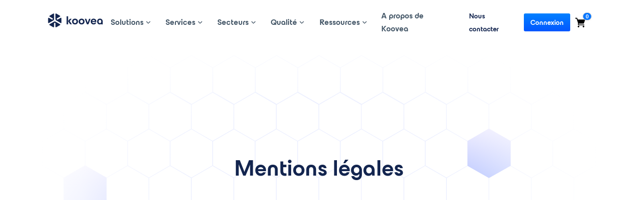

--- FILE ---
content_type: text/html; charset=UTF-8
request_url: https://www.koovea.com/mentions-legales/
body_size: 24831
content:

<!doctype html>
<!--[if lt IE 7]><html class="no-js no-svg ie ie6 lt-ie9 lt-ie8 lt-ie7" lang="fr-FR"> <![endif]-->
<!--[if IE 7]><html class="no-js no-svg ie ie7 lt-ie9 lt-ie8" lang="fr-FR"> <![endif]-->
<!--[if IE 8]><html class="no-js no-svg ie ie8 lt-ie9" lang="fr-FR"> <![endif]-->
<!--[if gt IE 8]><!--><html class="no-js no-svg" lang="fr-FR"> <!--<![endif]-->
<head><meta charset="UTF-8" /><script>if(navigator.userAgent.match(/MSIE|Internet Explorer/i)||navigator.userAgent.match(/Trident\/7\..*?rv:11/i)){var href=document.location.href;if(!href.match(/[?&]nowprocket/)){if(href.indexOf("?")==-1){if(href.indexOf("#")==-1){document.location.href=href+"?nowprocket=1"}else{document.location.href=href.replace("#","?nowprocket=1#")}}else{if(href.indexOf("#")==-1){document.location.href=href+"&nowprocket=1"}else{document.location.href=href.replace("#","&nowprocket=1#")}}}}</script><script>(()=>{class RocketLazyLoadScripts{constructor(){this.v="2.0.4",this.userEvents=["keydown","keyup","mousedown","mouseup","mousemove","mouseover","mouseout","touchmove","touchstart","touchend","touchcancel","wheel","click","dblclick","input"],this.attributeEvents=["onblur","onclick","oncontextmenu","ondblclick","onfocus","onmousedown","onmouseenter","onmouseleave","onmousemove","onmouseout","onmouseover","onmouseup","onmousewheel","onscroll","onsubmit"]}async t(){this.i(),this.o(),/iP(ad|hone)/.test(navigator.userAgent)&&this.h(),this.u(),this.l(this),this.m(),this.k(this),this.p(this),this._(),await Promise.all([this.R(),this.L()]),this.lastBreath=Date.now(),this.S(this),this.P(),this.D(),this.O(),this.M(),await this.C(this.delayedScripts.normal),await this.C(this.delayedScripts.defer),await this.C(this.delayedScripts.async),await this.T(),await this.F(),await this.j(),await this.A(),window.dispatchEvent(new Event("rocket-allScriptsLoaded")),this.everythingLoaded=!0,this.lastTouchEnd&&await new Promise(t=>setTimeout(t,500-Date.now()+this.lastTouchEnd)),this.I(),this.H(),this.U(),this.W()}i(){this.CSPIssue=sessionStorage.getItem("rocketCSPIssue"),document.addEventListener("securitypolicyviolation",t=>{this.CSPIssue||"script-src-elem"!==t.violatedDirective||"data"!==t.blockedURI||(this.CSPIssue=!0,sessionStorage.setItem("rocketCSPIssue",!0))},{isRocket:!0})}o(){window.addEventListener("pageshow",t=>{this.persisted=t.persisted,this.realWindowLoadedFired=!0},{isRocket:!0}),window.addEventListener("pagehide",()=>{this.onFirstUserAction=null},{isRocket:!0})}h(){let t;function e(e){t=e}window.addEventListener("touchstart",e,{isRocket:!0}),window.addEventListener("touchend",function i(o){o.changedTouches[0]&&t.changedTouches[0]&&Math.abs(o.changedTouches[0].pageX-t.changedTouches[0].pageX)<10&&Math.abs(o.changedTouches[0].pageY-t.changedTouches[0].pageY)<10&&o.timeStamp-t.timeStamp<200&&(window.removeEventListener("touchstart",e,{isRocket:!0}),window.removeEventListener("touchend",i,{isRocket:!0}),"INPUT"===o.target.tagName&&"text"===o.target.type||(o.target.dispatchEvent(new TouchEvent("touchend",{target:o.target,bubbles:!0})),o.target.dispatchEvent(new MouseEvent("mouseover",{target:o.target,bubbles:!0})),o.target.dispatchEvent(new PointerEvent("click",{target:o.target,bubbles:!0,cancelable:!0,detail:1,clientX:o.changedTouches[0].clientX,clientY:o.changedTouches[0].clientY})),event.preventDefault()))},{isRocket:!0})}q(t){this.userActionTriggered||("mousemove"!==t.type||this.firstMousemoveIgnored?"keyup"===t.type||"mouseover"===t.type||"mouseout"===t.type||(this.userActionTriggered=!0,this.onFirstUserAction&&this.onFirstUserAction()):this.firstMousemoveIgnored=!0),"click"===t.type&&t.preventDefault(),t.stopPropagation(),t.stopImmediatePropagation(),"touchstart"===this.lastEvent&&"touchend"===t.type&&(this.lastTouchEnd=Date.now()),"click"===t.type&&(this.lastTouchEnd=0),this.lastEvent=t.type,t.composedPath&&t.composedPath()[0].getRootNode()instanceof ShadowRoot&&(t.rocketTarget=t.composedPath()[0]),this.savedUserEvents.push(t)}u(){this.savedUserEvents=[],this.userEventHandler=this.q.bind(this),this.userEvents.forEach(t=>window.addEventListener(t,this.userEventHandler,{passive:!1,isRocket:!0})),document.addEventListener("visibilitychange",this.userEventHandler,{isRocket:!0})}U(){this.userEvents.forEach(t=>window.removeEventListener(t,this.userEventHandler,{passive:!1,isRocket:!0})),document.removeEventListener("visibilitychange",this.userEventHandler,{isRocket:!0}),this.savedUserEvents.forEach(t=>{(t.rocketTarget||t.target).dispatchEvent(new window[t.constructor.name](t.type,t))})}m(){const t="return false",e=Array.from(this.attributeEvents,t=>"data-rocket-"+t),i="["+this.attributeEvents.join("],[")+"]",o="[data-rocket-"+this.attributeEvents.join("],[data-rocket-")+"]",s=(e,i,o)=>{o&&o!==t&&(e.setAttribute("data-rocket-"+i,o),e["rocket"+i]=new Function("event",o),e.setAttribute(i,t))};new MutationObserver(t=>{for(const n of t)"attributes"===n.type&&(n.attributeName.startsWith("data-rocket-")||this.everythingLoaded?n.attributeName.startsWith("data-rocket-")&&this.everythingLoaded&&this.N(n.target,n.attributeName.substring(12)):s(n.target,n.attributeName,n.target.getAttribute(n.attributeName))),"childList"===n.type&&n.addedNodes.forEach(t=>{if(t.nodeType===Node.ELEMENT_NODE)if(this.everythingLoaded)for(const i of[t,...t.querySelectorAll(o)])for(const t of i.getAttributeNames())e.includes(t)&&this.N(i,t.substring(12));else for(const e of[t,...t.querySelectorAll(i)])for(const t of e.getAttributeNames())this.attributeEvents.includes(t)&&s(e,t,e.getAttribute(t))})}).observe(document,{subtree:!0,childList:!0,attributeFilter:[...this.attributeEvents,...e]})}I(){this.attributeEvents.forEach(t=>{document.querySelectorAll("[data-rocket-"+t+"]").forEach(e=>{this.N(e,t)})})}N(t,e){const i=t.getAttribute("data-rocket-"+e);i&&(t.setAttribute(e,i),t.removeAttribute("data-rocket-"+e))}k(t){Object.defineProperty(HTMLElement.prototype,"onclick",{get(){return this.rocketonclick||null},set(e){this.rocketonclick=e,this.setAttribute(t.everythingLoaded?"onclick":"data-rocket-onclick","this.rocketonclick(event)")}})}S(t){function e(e,i){let o=e[i];e[i]=null,Object.defineProperty(e,i,{get:()=>o,set(s){t.everythingLoaded?o=s:e["rocket"+i]=o=s}})}e(document,"onreadystatechange"),e(window,"onload"),e(window,"onpageshow");try{Object.defineProperty(document,"readyState",{get:()=>t.rocketReadyState,set(e){t.rocketReadyState=e},configurable:!0}),document.readyState="loading"}catch(t){console.log("WPRocket DJE readyState conflict, bypassing")}}l(t){this.originalAddEventListener=EventTarget.prototype.addEventListener,this.originalRemoveEventListener=EventTarget.prototype.removeEventListener,this.savedEventListeners=[],EventTarget.prototype.addEventListener=function(e,i,o){o&&o.isRocket||!t.B(e,this)&&!t.userEvents.includes(e)||t.B(e,this)&&!t.userActionTriggered||e.startsWith("rocket-")||t.everythingLoaded?t.originalAddEventListener.call(this,e,i,o):(t.savedEventListeners.push({target:this,remove:!1,type:e,func:i,options:o}),"mouseenter"!==e&&"mouseleave"!==e||t.originalAddEventListener.call(this,e,t.savedUserEvents.push,o))},EventTarget.prototype.removeEventListener=function(e,i,o){o&&o.isRocket||!t.B(e,this)&&!t.userEvents.includes(e)||t.B(e,this)&&!t.userActionTriggered||e.startsWith("rocket-")||t.everythingLoaded?t.originalRemoveEventListener.call(this,e,i,o):t.savedEventListeners.push({target:this,remove:!0,type:e,func:i,options:o})}}J(t,e){this.savedEventListeners=this.savedEventListeners.filter(i=>{let o=i.type,s=i.target||window;return e!==o||t!==s||(this.B(o,s)&&(i.type="rocket-"+o),this.$(i),!1)})}H(){EventTarget.prototype.addEventListener=this.originalAddEventListener,EventTarget.prototype.removeEventListener=this.originalRemoveEventListener,this.savedEventListeners.forEach(t=>this.$(t))}$(t){t.remove?this.originalRemoveEventListener.call(t.target,t.type,t.func,t.options):this.originalAddEventListener.call(t.target,t.type,t.func,t.options)}p(t){let e;function i(e){return t.everythingLoaded?e:e.split(" ").map(t=>"load"===t||t.startsWith("load.")?"rocket-jquery-load":t).join(" ")}function o(o){function s(e){const s=o.fn[e];o.fn[e]=o.fn.init.prototype[e]=function(){return this[0]===window&&t.userActionTriggered&&("string"==typeof arguments[0]||arguments[0]instanceof String?arguments[0]=i(arguments[0]):"object"==typeof arguments[0]&&Object.keys(arguments[0]).forEach(t=>{const e=arguments[0][t];delete arguments[0][t],arguments[0][i(t)]=e})),s.apply(this,arguments),this}}if(o&&o.fn&&!t.allJQueries.includes(o)){const e={DOMContentLoaded:[],"rocket-DOMContentLoaded":[]};for(const t in e)document.addEventListener(t,()=>{e[t].forEach(t=>t())},{isRocket:!0});o.fn.ready=o.fn.init.prototype.ready=function(i){function s(){parseInt(o.fn.jquery)>2?setTimeout(()=>i.bind(document)(o)):i.bind(document)(o)}return"function"==typeof i&&(t.realDomReadyFired?!t.userActionTriggered||t.fauxDomReadyFired?s():e["rocket-DOMContentLoaded"].push(s):e.DOMContentLoaded.push(s)),o([])},s("on"),s("one"),s("off"),t.allJQueries.push(o)}e=o}t.allJQueries=[],o(window.jQuery),Object.defineProperty(window,"jQuery",{get:()=>e,set(t){o(t)}})}P(){const t=new Map;document.write=document.writeln=function(e){const i=document.currentScript,o=document.createRange(),s=i.parentElement;let n=t.get(i);void 0===n&&(n=i.nextSibling,t.set(i,n));const c=document.createDocumentFragment();o.setStart(c,0),c.appendChild(o.createContextualFragment(e)),s.insertBefore(c,n)}}async R(){return new Promise(t=>{this.userActionTriggered?t():this.onFirstUserAction=t})}async L(){return new Promise(t=>{document.addEventListener("DOMContentLoaded",()=>{this.realDomReadyFired=!0,t()},{isRocket:!0})})}async j(){return this.realWindowLoadedFired?Promise.resolve():new Promise(t=>{window.addEventListener("load",t,{isRocket:!0})})}M(){this.pendingScripts=[];this.scriptsMutationObserver=new MutationObserver(t=>{for(const e of t)e.addedNodes.forEach(t=>{"SCRIPT"!==t.tagName||t.noModule||t.isWPRocket||this.pendingScripts.push({script:t,promise:new Promise(e=>{const i=()=>{const i=this.pendingScripts.findIndex(e=>e.script===t);i>=0&&this.pendingScripts.splice(i,1),e()};t.addEventListener("load",i,{isRocket:!0}),t.addEventListener("error",i,{isRocket:!0}),setTimeout(i,1e3)})})})}),this.scriptsMutationObserver.observe(document,{childList:!0,subtree:!0})}async F(){await this.X(),this.pendingScripts.length?(await this.pendingScripts[0].promise,await this.F()):this.scriptsMutationObserver.disconnect()}D(){this.delayedScripts={normal:[],async:[],defer:[]},document.querySelectorAll("script[type$=rocketlazyloadscript]").forEach(t=>{t.hasAttribute("data-rocket-src")?t.hasAttribute("async")&&!1!==t.async?this.delayedScripts.async.push(t):t.hasAttribute("defer")&&!1!==t.defer||"module"===t.getAttribute("data-rocket-type")?this.delayedScripts.defer.push(t):this.delayedScripts.normal.push(t):this.delayedScripts.normal.push(t)})}async _(){await this.L();let t=[];document.querySelectorAll("script[type$=rocketlazyloadscript][data-rocket-src]").forEach(e=>{let i=e.getAttribute("data-rocket-src");if(i&&!i.startsWith("data:")){i.startsWith("//")&&(i=location.protocol+i);try{const o=new URL(i).origin;o!==location.origin&&t.push({src:o,crossOrigin:e.crossOrigin||"module"===e.getAttribute("data-rocket-type")})}catch(t){}}}),t=[...new Map(t.map(t=>[JSON.stringify(t),t])).values()],this.Y(t,"preconnect")}async G(t){if(await this.K(),!0!==t.noModule||!("noModule"in HTMLScriptElement.prototype))return new Promise(e=>{let i;function o(){(i||t).setAttribute("data-rocket-status","executed"),e()}try{if(navigator.userAgent.includes("Firefox/")||""===navigator.vendor||this.CSPIssue)i=document.createElement("script"),[...t.attributes].forEach(t=>{let e=t.nodeName;"type"!==e&&("data-rocket-type"===e&&(e="type"),"data-rocket-src"===e&&(e="src"),i.setAttribute(e,t.nodeValue))}),t.text&&(i.text=t.text),t.nonce&&(i.nonce=t.nonce),i.hasAttribute("src")?(i.addEventListener("load",o,{isRocket:!0}),i.addEventListener("error",()=>{i.setAttribute("data-rocket-status","failed-network"),e()},{isRocket:!0}),setTimeout(()=>{i.isConnected||e()},1)):(i.text=t.text,o()),i.isWPRocket=!0,t.parentNode.replaceChild(i,t);else{const i=t.getAttribute("data-rocket-type"),s=t.getAttribute("data-rocket-src");i?(t.type=i,t.removeAttribute("data-rocket-type")):t.removeAttribute("type"),t.addEventListener("load",o,{isRocket:!0}),t.addEventListener("error",i=>{this.CSPIssue&&i.target.src.startsWith("data:")?(console.log("WPRocket: CSP fallback activated"),t.removeAttribute("src"),this.G(t).then(e)):(t.setAttribute("data-rocket-status","failed-network"),e())},{isRocket:!0}),s?(t.fetchPriority="high",t.removeAttribute("data-rocket-src"),t.src=s):t.src="data:text/javascript;base64,"+window.btoa(unescape(encodeURIComponent(t.text)))}}catch(i){t.setAttribute("data-rocket-status","failed-transform"),e()}});t.setAttribute("data-rocket-status","skipped")}async C(t){const e=t.shift();return e?(e.isConnected&&await this.G(e),this.C(t)):Promise.resolve()}O(){this.Y([...this.delayedScripts.normal,...this.delayedScripts.defer,...this.delayedScripts.async],"preload")}Y(t,e){this.trash=this.trash||[];let i=!0;var o=document.createDocumentFragment();t.forEach(t=>{const s=t.getAttribute&&t.getAttribute("data-rocket-src")||t.src;if(s&&!s.startsWith("data:")){const n=document.createElement("link");n.href=s,n.rel=e,"preconnect"!==e&&(n.as="script",n.fetchPriority=i?"high":"low"),t.getAttribute&&"module"===t.getAttribute("data-rocket-type")&&(n.crossOrigin=!0),t.crossOrigin&&(n.crossOrigin=t.crossOrigin),t.integrity&&(n.integrity=t.integrity),t.nonce&&(n.nonce=t.nonce),o.appendChild(n),this.trash.push(n),i=!1}}),document.head.appendChild(o)}W(){this.trash.forEach(t=>t.remove())}async T(){try{document.readyState="interactive"}catch(t){}this.fauxDomReadyFired=!0;try{await this.K(),this.J(document,"readystatechange"),document.dispatchEvent(new Event("rocket-readystatechange")),await this.K(),document.rocketonreadystatechange&&document.rocketonreadystatechange(),await this.K(),this.J(document,"DOMContentLoaded"),document.dispatchEvent(new Event("rocket-DOMContentLoaded")),await this.K(),this.J(window,"DOMContentLoaded"),window.dispatchEvent(new Event("rocket-DOMContentLoaded"))}catch(t){console.error(t)}}async A(){try{document.readyState="complete"}catch(t){}try{await this.K(),this.J(document,"readystatechange"),document.dispatchEvent(new Event("rocket-readystatechange")),await this.K(),document.rocketonreadystatechange&&document.rocketonreadystatechange(),await this.K(),this.J(window,"load"),window.dispatchEvent(new Event("rocket-load")),await this.K(),window.rocketonload&&window.rocketonload(),await this.K(),this.allJQueries.forEach(t=>t(window).trigger("rocket-jquery-load")),await this.K(),this.J(window,"pageshow");const t=new Event("rocket-pageshow");t.persisted=this.persisted,window.dispatchEvent(t),await this.K(),window.rocketonpageshow&&window.rocketonpageshow({persisted:this.persisted})}catch(t){console.error(t)}}async K(){Date.now()-this.lastBreath>45&&(await this.X(),this.lastBreath=Date.now())}async X(){return document.hidden?new Promise(t=>setTimeout(t)):new Promise(t=>requestAnimationFrame(t))}B(t,e){return e===document&&"readystatechange"===t||(e===document&&"DOMContentLoaded"===t||(e===window&&"DOMContentLoaded"===t||(e===window&&"load"===t||e===window&&"pageshow"===t)))}static run(){(new RocketLazyLoadScripts).t()}}RocketLazyLoadScripts.run()})();</script>
    <!-- Google Tag Manager -->

    <script type="rocketlazyloadscript">(function(w,d,s,l,i){w[l]=w[l]||[];w[l].push({'gtm.start':

    new Date().getTime(),event:'gtm.js'});var f=d.getElementsByTagName(s)[0],

    j=d.createElement(s),dl=l!='dataLayer'?'&l='+l:'';j.async=true;j.src=

    'https://www.googletagmanager.com/gtm.js?id='+i+dl;f.parentNode.insertBefore(j,f);

    })(window,document,'script','dataLayer','GTM-K3R5FDH');</script>

    <!-- End Google Tag Manager -->

    
    <meta name="description" content="">
        <link data-minify="1" rel="stylesheet" href="https://www.koovea.com/app/cache/min/1/app/themes/koovea/dist/main.d63f82fa.css?ver=1767883827" type="text/css" media="screen"/>
    
    <meta http-equiv="X-UA-Compatible" content="IE=edge">
    <meta name="viewport" content="width=device-width, initial-scale=1">
    <link rel="author" href="https://www.koovea.com/app/themes/koovea/humans.txt" />
    <link rel="pingback" href="https://www.koovea.com/wp/xmlrpc.php" />
    <link rel="profile" href="http://gmpg.org/xfn/11">
    <script type="rocketlazyloadscript" id='pixel-script-poptin' data-rocket-src='https://cdn.popt.in/pixel.js?id=99af6f8eb6052' async='true'></script>
    <meta name='robots' content='index, follow, max-image-preview:large, max-snippet:-1, max-video-preview:-1' />
	<style>img:is([sizes="auto" i], [sizes^="auto," i]) { contain-intrinsic-size: 3000px 1500px }</style>
	
	<!-- This site is optimized with the Yoast SEO plugin v26.2 - https://yoast.com/wordpress/plugins/seo/ -->
	<title>Mentions légales - Koovea</title>
<link crossorigin data-rocket-preconnect href="https://scripts.clarity.ms" rel="preconnect">
<link crossorigin data-rocket-preconnect href="https://www.gstatic.com" rel="preconnect">
<link crossorigin data-rocket-preconnect href="https://www.clarity.ms" rel="preconnect">
<link crossorigin data-rocket-preconnect href="https://www.googletagmanager.com" rel="preconnect">
<link crossorigin data-rocket-preconnect href="https://bat.bing.com" rel="preconnect">
<link crossorigin data-rocket-preconnect href="https://static.axept.io" rel="preconnect">
<link crossorigin data-rocket-preconnect href="" rel="preconnect">
<link crossorigin data-rocket-preconnect href="https://cdn.popt.in" rel="preconnect">
<link crossorigin data-rocket-preconnect href="https://cdnjs.cloudflare.com" rel="preconnect">
<link crossorigin data-rocket-preconnect href="https://client.crisp.chat" rel="preconnect">
<link crossorigin data-rocket-preconnect href="https://fonts.googleapis.com" rel="preconnect">
<link crossorigin data-rocket-preconnect href="https://www.google.com" rel="preconnect"><link rel="preload" data-rocket-preload as="image" href="https://www.koovea.com/app/themes/koovea/dist/images/second-background-intro.80c9d23e.svg" fetchpriority="high">
	<meta name="description" content="Retrouvez ici les mentions légales de Koovea." />
	<link rel="canonical" href="https://www.koovea.com/mentions-legales/" />
	<meta property="og:locale" content="fr_FR" />
	<meta property="og:type" content="article" />
	<meta property="og:title" content="Mentions légales - Koovea" />
	<meta property="og:description" content="Retrouvez ici les mentions légales de Koovea." />
	<meta property="og:url" content="https://www.koovea.com/mentions-legales/" />
	<meta property="og:site_name" content="Koovea" />
	<meta property="article:modified_time" content="2024-08-01T07:35:09+00:00" />
	<meta name="twitter:card" content="summary_large_image" />
	<meta name="twitter:label1" content="Durée de lecture estimée" />
	<meta name="twitter:data1" content="9 minutes" />
	<script type="application/ld+json" class="yoast-schema-graph">{"@context":"https://schema.org","@graph":[{"@type":"WebPage","@id":"https://www.koovea.com/mentions-legales/","url":"https://www.koovea.com/mentions-legales/","name":"Mentions légales - Koovea","isPartOf":{"@id":"https://www.koovea.com/#website"},"datePublished":"2023-02-28T14:37:17+00:00","dateModified":"2024-08-01T07:35:09+00:00","description":"Retrouvez ici les mentions légales de Koovea.","breadcrumb":{"@id":"https://www.koovea.com/mentions-legales/#breadcrumb"},"inLanguage":"fr-FR","potentialAction":[{"@type":"ReadAction","target":["https://www.koovea.com/mentions-legales/"]}]},{"@type":"BreadcrumbList","@id":"https://www.koovea.com/mentions-legales/#breadcrumb","itemListElement":[{"@type":"ListItem","position":1,"name":"Accueil","item":"https://www.koovea.com/"},{"@type":"ListItem","position":2,"name":"Mentions légales"}]},{"@type":"WebSite","@id":"https://www.koovea.com/#website","url":"https://www.koovea.com/","name":"Koovea","description":"","publisher":{"@id":"https://www.koovea.com/#organization"},"potentialAction":[{"@type":"SearchAction","target":{"@type":"EntryPoint","urlTemplate":"https://www.koovea.com/?s={search_term_string}"},"query-input":{"@type":"PropertyValueSpecification","valueRequired":true,"valueName":"search_term_string"}}],"inLanguage":"fr-FR"},{"@type":"Organization","@id":"https://www.koovea.com/#organization","name":"Koovea","url":"https://www.koovea.com/","logo":{"@type":"ImageObject","inLanguage":"fr-FR","@id":"https://www.koovea.com/#/schema/logo/image/","url":"https://www.koovea.com/app/uploads/2022/12/Logo.svg","contentUrl":"https://www.koovea.com/app/uploads/2022/12/Logo.svg","caption":"Koovea"},"image":{"@id":"https://www.koovea.com/#/schema/logo/image/"}}]}</script>
	<!-- / Yoast SEO plugin. -->


<link rel='dns-prefetch' href='//client.crisp.chat' />
<link rel="alternate" type="application/rss+xml" title="Koovea &raquo; Flux" href="https://www.koovea.com/feed/" />
<link rel="alternate" type="application/rss+xml" title="Koovea &raquo; Flux des commentaires" href="https://www.koovea.com/comments/feed/" />
<link data-minify="1" rel='stylesheet' id='siret-checkout-field-style-css' href='https://www.koovea.com/app/cache/min/1/app/plugins/siret-checkout-field/src/style.css?ver=1767883827' type='text/css' media='all' />
<style id='wp-emoji-styles-inline-css' type='text/css'>

	img.wp-smiley, img.emoji {
		display: inline !important;
		border: none !important;
		box-shadow: none !important;
		height: 1em !important;
		width: 1em !important;
		margin: 0 0.07em !important;
		vertical-align: -0.1em !important;
		background: none !important;
		padding: 0 !important;
	}
</style>
<link rel='stylesheet' id='wp-block-library-css' href='https://www.koovea.com/wp/wp-includes/css/dist/block-library/style.min.css?ver=6.8.3' type='text/css' media='all' />
<style id='classic-theme-styles-inline-css' type='text/css'>
/*! This file is auto-generated */
.wp-block-button__link{color:#fff;background-color:#32373c;border-radius:9999px;box-shadow:none;text-decoration:none;padding:calc(.667em + 2px) calc(1.333em + 2px);font-size:1.125em}.wp-block-file__button{background:#32373c;color:#fff;text-decoration:none}
</style>
<style id='global-styles-inline-css' type='text/css'>
:root{--wp--preset--aspect-ratio--square: 1;--wp--preset--aspect-ratio--4-3: 4/3;--wp--preset--aspect-ratio--3-4: 3/4;--wp--preset--aspect-ratio--3-2: 3/2;--wp--preset--aspect-ratio--2-3: 2/3;--wp--preset--aspect-ratio--16-9: 16/9;--wp--preset--aspect-ratio--9-16: 9/16;--wp--preset--color--black: #000000;--wp--preset--color--cyan-bluish-gray: #abb8c3;--wp--preset--color--white: #ffffff;--wp--preset--color--pale-pink: #f78da7;--wp--preset--color--vivid-red: #cf2e2e;--wp--preset--color--luminous-vivid-orange: #ff6900;--wp--preset--color--luminous-vivid-amber: #fcb900;--wp--preset--color--light-green-cyan: #7bdcb5;--wp--preset--color--vivid-green-cyan: #00d084;--wp--preset--color--pale-cyan-blue: #8ed1fc;--wp--preset--color--vivid-cyan-blue: #0693e3;--wp--preset--color--vivid-purple: #9b51e0;--wp--preset--gradient--vivid-cyan-blue-to-vivid-purple: linear-gradient(135deg,rgba(6,147,227,1) 0%,rgb(155,81,224) 100%);--wp--preset--gradient--light-green-cyan-to-vivid-green-cyan: linear-gradient(135deg,rgb(122,220,180) 0%,rgb(0,208,130) 100%);--wp--preset--gradient--luminous-vivid-amber-to-luminous-vivid-orange: linear-gradient(135deg,rgba(252,185,0,1) 0%,rgba(255,105,0,1) 100%);--wp--preset--gradient--luminous-vivid-orange-to-vivid-red: linear-gradient(135deg,rgba(255,105,0,1) 0%,rgb(207,46,46) 100%);--wp--preset--gradient--very-light-gray-to-cyan-bluish-gray: linear-gradient(135deg,rgb(238,238,238) 0%,rgb(169,184,195) 100%);--wp--preset--gradient--cool-to-warm-spectrum: linear-gradient(135deg,rgb(74,234,220) 0%,rgb(151,120,209) 20%,rgb(207,42,186) 40%,rgb(238,44,130) 60%,rgb(251,105,98) 80%,rgb(254,248,76) 100%);--wp--preset--gradient--blush-light-purple: linear-gradient(135deg,rgb(255,206,236) 0%,rgb(152,150,240) 100%);--wp--preset--gradient--blush-bordeaux: linear-gradient(135deg,rgb(254,205,165) 0%,rgb(254,45,45) 50%,rgb(107,0,62) 100%);--wp--preset--gradient--luminous-dusk: linear-gradient(135deg,rgb(255,203,112) 0%,rgb(199,81,192) 50%,rgb(65,88,208) 100%);--wp--preset--gradient--pale-ocean: linear-gradient(135deg,rgb(255,245,203) 0%,rgb(182,227,212) 50%,rgb(51,167,181) 100%);--wp--preset--gradient--electric-grass: linear-gradient(135deg,rgb(202,248,128) 0%,rgb(113,206,126) 100%);--wp--preset--gradient--midnight: linear-gradient(135deg,rgb(2,3,129) 0%,rgb(40,116,252) 100%);--wp--preset--font-size--small: 13px;--wp--preset--font-size--medium: 20px;--wp--preset--font-size--large: 36px;--wp--preset--font-size--x-large: 42px;--wp--preset--spacing--20: 0.44rem;--wp--preset--spacing--30: 0.67rem;--wp--preset--spacing--40: 1rem;--wp--preset--spacing--50: 1.5rem;--wp--preset--spacing--60: 2.25rem;--wp--preset--spacing--70: 3.38rem;--wp--preset--spacing--80: 5.06rem;--wp--preset--shadow--natural: 6px 6px 9px rgba(0, 0, 0, 0.2);--wp--preset--shadow--deep: 12px 12px 50px rgba(0, 0, 0, 0.4);--wp--preset--shadow--sharp: 6px 6px 0px rgba(0, 0, 0, 0.2);--wp--preset--shadow--outlined: 6px 6px 0px -3px rgba(255, 255, 255, 1), 6px 6px rgba(0, 0, 0, 1);--wp--preset--shadow--crisp: 6px 6px 0px rgba(0, 0, 0, 1);}:where(.is-layout-flex){gap: 0.5em;}:where(.is-layout-grid){gap: 0.5em;}body .is-layout-flex{display: flex;}.is-layout-flex{flex-wrap: wrap;align-items: center;}.is-layout-flex > :is(*, div){margin: 0;}body .is-layout-grid{display: grid;}.is-layout-grid > :is(*, div){margin: 0;}:where(.wp-block-columns.is-layout-flex){gap: 2em;}:where(.wp-block-columns.is-layout-grid){gap: 2em;}:where(.wp-block-post-template.is-layout-flex){gap: 1.25em;}:where(.wp-block-post-template.is-layout-grid){gap: 1.25em;}.has-black-color{color: var(--wp--preset--color--black) !important;}.has-cyan-bluish-gray-color{color: var(--wp--preset--color--cyan-bluish-gray) !important;}.has-white-color{color: var(--wp--preset--color--white) !important;}.has-pale-pink-color{color: var(--wp--preset--color--pale-pink) !important;}.has-vivid-red-color{color: var(--wp--preset--color--vivid-red) !important;}.has-luminous-vivid-orange-color{color: var(--wp--preset--color--luminous-vivid-orange) !important;}.has-luminous-vivid-amber-color{color: var(--wp--preset--color--luminous-vivid-amber) !important;}.has-light-green-cyan-color{color: var(--wp--preset--color--light-green-cyan) !important;}.has-vivid-green-cyan-color{color: var(--wp--preset--color--vivid-green-cyan) !important;}.has-pale-cyan-blue-color{color: var(--wp--preset--color--pale-cyan-blue) !important;}.has-vivid-cyan-blue-color{color: var(--wp--preset--color--vivid-cyan-blue) !important;}.has-vivid-purple-color{color: var(--wp--preset--color--vivid-purple) !important;}.has-black-background-color{background-color: var(--wp--preset--color--black) !important;}.has-cyan-bluish-gray-background-color{background-color: var(--wp--preset--color--cyan-bluish-gray) !important;}.has-white-background-color{background-color: var(--wp--preset--color--white) !important;}.has-pale-pink-background-color{background-color: var(--wp--preset--color--pale-pink) !important;}.has-vivid-red-background-color{background-color: var(--wp--preset--color--vivid-red) !important;}.has-luminous-vivid-orange-background-color{background-color: var(--wp--preset--color--luminous-vivid-orange) !important;}.has-luminous-vivid-amber-background-color{background-color: var(--wp--preset--color--luminous-vivid-amber) !important;}.has-light-green-cyan-background-color{background-color: var(--wp--preset--color--light-green-cyan) !important;}.has-vivid-green-cyan-background-color{background-color: var(--wp--preset--color--vivid-green-cyan) !important;}.has-pale-cyan-blue-background-color{background-color: var(--wp--preset--color--pale-cyan-blue) !important;}.has-vivid-cyan-blue-background-color{background-color: var(--wp--preset--color--vivid-cyan-blue) !important;}.has-vivid-purple-background-color{background-color: var(--wp--preset--color--vivid-purple) !important;}.has-black-border-color{border-color: var(--wp--preset--color--black) !important;}.has-cyan-bluish-gray-border-color{border-color: var(--wp--preset--color--cyan-bluish-gray) !important;}.has-white-border-color{border-color: var(--wp--preset--color--white) !important;}.has-pale-pink-border-color{border-color: var(--wp--preset--color--pale-pink) !important;}.has-vivid-red-border-color{border-color: var(--wp--preset--color--vivid-red) !important;}.has-luminous-vivid-orange-border-color{border-color: var(--wp--preset--color--luminous-vivid-orange) !important;}.has-luminous-vivid-amber-border-color{border-color: var(--wp--preset--color--luminous-vivid-amber) !important;}.has-light-green-cyan-border-color{border-color: var(--wp--preset--color--light-green-cyan) !important;}.has-vivid-green-cyan-border-color{border-color: var(--wp--preset--color--vivid-green-cyan) !important;}.has-pale-cyan-blue-border-color{border-color: var(--wp--preset--color--pale-cyan-blue) !important;}.has-vivid-cyan-blue-border-color{border-color: var(--wp--preset--color--vivid-cyan-blue) !important;}.has-vivid-purple-border-color{border-color: var(--wp--preset--color--vivid-purple) !important;}.has-vivid-cyan-blue-to-vivid-purple-gradient-background{background: var(--wp--preset--gradient--vivid-cyan-blue-to-vivid-purple) !important;}.has-light-green-cyan-to-vivid-green-cyan-gradient-background{background: var(--wp--preset--gradient--light-green-cyan-to-vivid-green-cyan) !important;}.has-luminous-vivid-amber-to-luminous-vivid-orange-gradient-background{background: var(--wp--preset--gradient--luminous-vivid-amber-to-luminous-vivid-orange) !important;}.has-luminous-vivid-orange-to-vivid-red-gradient-background{background: var(--wp--preset--gradient--luminous-vivid-orange-to-vivid-red) !important;}.has-very-light-gray-to-cyan-bluish-gray-gradient-background{background: var(--wp--preset--gradient--very-light-gray-to-cyan-bluish-gray) !important;}.has-cool-to-warm-spectrum-gradient-background{background: var(--wp--preset--gradient--cool-to-warm-spectrum) !important;}.has-blush-light-purple-gradient-background{background: var(--wp--preset--gradient--blush-light-purple) !important;}.has-blush-bordeaux-gradient-background{background: var(--wp--preset--gradient--blush-bordeaux) !important;}.has-luminous-dusk-gradient-background{background: var(--wp--preset--gradient--luminous-dusk) !important;}.has-pale-ocean-gradient-background{background: var(--wp--preset--gradient--pale-ocean) !important;}.has-electric-grass-gradient-background{background: var(--wp--preset--gradient--electric-grass) !important;}.has-midnight-gradient-background{background: var(--wp--preset--gradient--midnight) !important;}.has-small-font-size{font-size: var(--wp--preset--font-size--small) !important;}.has-medium-font-size{font-size: var(--wp--preset--font-size--medium) !important;}.has-large-font-size{font-size: var(--wp--preset--font-size--large) !important;}.has-x-large-font-size{font-size: var(--wp--preset--font-size--x-large) !important;}
:where(.wp-block-post-template.is-layout-flex){gap: 1.25em;}:where(.wp-block-post-template.is-layout-grid){gap: 1.25em;}
:where(.wp-block-columns.is-layout-flex){gap: 2em;}:where(.wp-block-columns.is-layout-grid){gap: 2em;}
:root :where(.wp-block-pullquote){font-size: 1.5em;line-height: 1.6;}
</style>
<link rel='stylesheet' id='nbcpf-intlTelInput-style-css' href='https://www.koovea.com/app/plugins/country-phone-field-contact-form-7/assets/css/intlTelInput.min.css?ver=6.8.3' type='text/css' media='all' />
<link rel='stylesheet' id='nbcpf-countryFlag-style-css' href='https://www.koovea.com/app/plugins/country-phone-field-contact-form-7/assets/css/countrySelect.min.css?ver=6.8.3' type='text/css' media='all' />
<link data-minify="1" rel='stylesheet' id='woocommerce-layout-css' href='https://www.koovea.com/app/cache/min/1/app/plugins/woocommerce/assets/css/woocommerce-layout.css?ver=1767883827' type='text/css' media='all' />
<link data-minify="1" rel='stylesheet' id='woocommerce-smallscreen-css' href='https://www.koovea.com/app/cache/min/1/app/plugins/woocommerce/assets/css/woocommerce-smallscreen.css?ver=1767883827' type='text/css' media='only screen and (max-width: 768px)' />
<link data-minify="1" rel='stylesheet' id='woocommerce-general-css' href='https://www.koovea.com/app/cache/min/1/app/plugins/woocommerce/assets/css/woocommerce.css?ver=1767883827' type='text/css' media='all' />
<style id='woocommerce-inline-inline-css' type='text/css'>
.woocommerce form .form-row .required { visibility: visible; }
</style>
<link data-minify="1" rel='stylesheet' id='wpcpq-frontend-css' href='https://www.koovea.com/app/cache/min/1/app/plugins/wpc-price-by-quantity/assets/css/frontend.css?ver=1767883827' type='text/css' media='all' />
<style id='wpcpq-frontend-inline-css' type='text/css'>
.wpcpq-table .wpcpq-item-active {color: #ffffff; background-color: #cc99c2}
</style>
<link data-minify="1" rel='stylesheet' id='brands-styles-css' href='https://www.koovea.com/app/cache/min/1/app/plugins/woocommerce/assets/css/brands.css?ver=1767883827' type='text/css' media='all' />
<script type="rocketlazyloadscript" data-rocket-type="text/javascript" data-rocket-src="https://www.koovea.com/wp/wp-includes/js/jquery/jquery.min.js?ver=3.7.1" id="jquery-core-js"></script>
<script type="rocketlazyloadscript" data-rocket-type="text/javascript" data-rocket-src="https://www.koovea.com/wp/wp-includes/js/jquery/jquery-migrate.min.js?ver=3.4.1" id="jquery-migrate-js" data-rocket-defer defer></script>
<script type="rocketlazyloadscript" data-rocket-type="text/javascript" data-rocket-src="https://www.koovea.com/app/plugins/woocommerce/assets/js/jquery-blockui/jquery.blockUI.min.js?ver=2.7.0-wc.10.3.3" id="wc-jquery-blockui-js" defer="defer" data-wp-strategy="defer"></script>
<script type="text/javascript" id="wc-add-to-cart-js-extra">
/* <![CDATA[ */
var wc_add_to_cart_params = {"ajax_url":"\/wp\/wp-admin\/admin-ajax.php","wc_ajax_url":"\/?wc-ajax=%%endpoint%%","i18n_view_cart":"Voir le panier","cart_url":"https:\/\/www.koovea.com\/panier\/","is_cart":"","cart_redirect_after_add":"no"};
/* ]]> */
</script>
<script type="rocketlazyloadscript" data-rocket-type="text/javascript" data-rocket-src="https://www.koovea.com/app/plugins/woocommerce/assets/js/frontend/add-to-cart.min.js?ver=10.3.3" id="wc-add-to-cart-js" defer="defer" data-wp-strategy="defer"></script>
<script type="rocketlazyloadscript" data-rocket-type="text/javascript" data-rocket-src="https://www.koovea.com/app/plugins/woocommerce/assets/js/js-cookie/js.cookie.min.js?ver=2.1.4-wc.10.3.3" id="wc-js-cookie-js" defer="defer" data-wp-strategy="defer"></script>
<script type="text/javascript" id="woocommerce-js-extra">
/* <![CDATA[ */
var woocommerce_params = {"ajax_url":"\/wp\/wp-admin\/admin-ajax.php","wc_ajax_url":"\/?wc-ajax=%%endpoint%%","i18n_password_show":"Afficher le mot de passe","i18n_password_hide":"Masquer le mot de passe"};
/* ]]> */
</script>
<script type="rocketlazyloadscript" data-rocket-type="text/javascript" data-rocket-src="https://www.koovea.com/app/plugins/woocommerce/assets/js/frontend/woocommerce.min.js?ver=10.3.3" id="woocommerce-js" defer="defer" data-wp-strategy="defer"></script>
<script type="text/javascript" id="custom-script-js-extra">
/* <![CDATA[ */
var faq = {"ajaxUrl":"https:\/\/www.koovea.com\/wp\/wp-admin\/admin-ajax.php"};
/* ]]> */
</script>
<script type="text/javascript" src="https://www.koovea.com/app/themes/koovea/src/js/components/faq.js?ver=6.8.3" id="custom-script-js"></script>
<link rel="https://api.w.org/" href="https://www.koovea.com/wp-json/" /><link rel="alternate" title="JSON" type="application/json" href="https://www.koovea.com/wp-json/wp/v2/pages/1394" /><link rel="EditURI" type="application/rsd+xml" title="RSD" href="https://www.koovea.com/wp/xmlrpc.php?rsd" />
<meta name="generator" content="WordPress 6.8.3" />
<meta name="generator" content="WooCommerce 10.3.3" />
<link rel='shortlink' href='https://www.koovea.com/?p=1394' />
<link rel="alternate" title="oEmbed (JSON)" type="application/json+oembed" href="https://www.koovea.com/wp-json/oembed/1.0/embed?url=https%3A%2F%2Fwww.koovea.com%2Fmentions-legales%2F" />
<link rel="alternate" title="oEmbed (XML)" type="text/xml+oembed" href="https://www.koovea.com/wp-json/oembed/1.0/embed?url=https%3A%2F%2Fwww.koovea.com%2Fmentions-legales%2F&#038;format=xml" />
<script type="rocketlazyloadscript" id='pixel-script-poptin' data-rocket-src='https://cdn.popt.in/pixel.js?id=c3e1f242a16c5' async='true'></script> 
<!-- This website runs the Product Feed PRO for WooCommerce by AdTribes.io plugin - version woocommercesea_option_installed_version -->
    <style>
        .order-product-info { display: flex; flex-direction: column; gap: 8px; }
        .order-product-info .product-name { font-weight: 600; color: #333; font-size: 1.05em; }
        .order-product-info .product-details-wrapper { display: flex; flex-wrap: wrap; gap: 15px; margin-top: 5px; }
        .order-product-info .product-sku,
        .order-product-info .product-conditioning { font-size: 0.85em; color: #666; background-color: #f7f7f7; padding: 4px 8px; border-radius: 4px; display: inline-flex; align-items: center; }
        .order-product-info .product-sku span,
        .order-product-info .product-conditioning span { font-weight: 600; margin-right: 4px; }
        .woocommerce-order-details { margin-top: 30px; border-radius: 8px; overflow: hidden; box-shadow: 0 2px 5px rgba(0,0,0,0.05); }
        .woocommerce-order-details h2 { font-size: 1.5em; margin-bottom: 20px; }
        .woocommerce-table--order-details { border-collapse: collapse; width: 100%; border: 1px solid #e5e5e5; }
        .woocommerce-table--order-details th { background-color: #f8f8f8; border-bottom: 2px solid #e0e0e0; padding: 12px 15px; text-align: left; font-weight: 600; }
        .woocommerce-table--order-details td { padding: 15px; border-bottom: 1px solid #e5e5e5; }
        .woocommerce-table--order-details tfoot { background-color: #fcfcfc; }
        .woocommerce-table--order-details tfoot th,
        .woocommerce-table--order-details tfoot td { padding: 12px 15px; font-weight: 600; }
        .woocommerce-table--order-details tfoot tr:last-child { border-top: 2px solid #e0e0e0; background-color: #f0f0f0; }
        .woocommerce-table--order-details tfoot tr:last-child th,
        .woocommerce-table--order-details tfoot tr:last-child td { font-weight: 700; color: #333; }
        .woocommerce-customer-details address { padding: 15px; border: 1px solid #e5e5e5; border-radius: 5px; background-color: #f9f9f9; margin-top: 20px; }
        @media (max-width: 768px) {
            .order-product-info .product-details-wrapper { flex-direction: column; gap: 8px; }
            .woocommerce-table--order-details th,
            .woocommerce-table--order-details td { padding: 10px 8px; }
        }
    </style>
    	<noscript><style>.woocommerce-product-gallery{ opacity: 1 !important; }</style></noscript>
	<link rel="icon" href="https://www.koovea.com/app/uploads/2023/03/cropped-Koovea-Favicon-150x150.png" sizes="32x32" />
<link rel="icon" href="https://www.koovea.com/app/uploads/2023/03/cropped-Koovea-Favicon-300x300.png" sizes="192x192" />
<link rel="apple-touch-icon" href="https://www.koovea.com/app/uploads/2023/03/cropped-Koovea-Favicon-300x300.png" />
<meta name="msapplication-TileImage" content="https://www.koovea.com/app/uploads/2023/03/cropped-Koovea-Favicon-300x300.png" />
<noscript><style id="rocket-lazyload-nojs-css">.rll-youtube-player, [data-lazy-src]{display:none !important;}</style></noscript>
			<meta name="generator" content="WP Rocket 3.20.0.2" data-wpr-features="wpr_delay_js wpr_defer_js wpr_lazyload_images wpr_preconnect_external_domains wpr_oci wpr_minify_css wpr_preload_links wpr_desktop" /></head>

	<body class="wp-singular page-template-default page page-id-1394 wp-custom-logo wp-theme-koovea theme-koovea woocommerce-no-js opened" data-template="base.twig">
		<!-- Google Tag Manager (noscript) -->

		<noscript><iframe src=https://www.googletagmanager.com/ns.html?id=GTM-K3R5FDH

		height="0" width="0" style="display:none;visibility:hidden" title="Google Tag Manager noscript instance"></iframe></noscript>

		<!-- End Google Tag Manager (noscript) -->
						<header  class="main-header">
							<div  class="header-wrapper limit-width">
            <a href="https://www.koovea.com">
            <img class="main-logo" src="https://www.koovea.com/app/uploads/2022/12/Logo.svg" alt="Logo Koovea">
        </a>
    
    <nav id="nav-main" class="nav-main" role="navigation">
        <ul class="menu-container">
                                    
                                                                                                                                                                                                                                                                                                                                                                                        <li class="menu-item">
                    <a target="" class="menu-link" href="#">Solutions</a>
                    <img class="sub-item-arrow" src="https://www.koovea.com/app/themes/koovea/assets/img/arrow-down.svg">                                            <div class="sub-menu-container flex">

                    <div class="sub-menu-column text-link-content">
            <p class="title">La solution Koovea</p>            <p class="sub-title">Une solution tout-en-un conçue pour vous simplifier le suivi de température lors du stockage et durant le transport.</p>            <a class="text-link-url arrow-link light" href="https://www.koovea.com/solution/"><span>Je découvre</span></a>
        </div>
                    
        <div class="sub-menu-column icon-link-content">
            <ul class="sub-menu-icons-list">
                                    <li class="sub-menu-item">
                        <a class="sub-menu-link flex" href="https://www.koovea.com/mesurer/">
                            <div class="img-container"><img src="https://www.koovea.com/app/uploads/2023/02/icone-mesurer.svg"></div>
                            <span class="link-title">Mesurer</span>
                            <p class="submenu">Mesurez avec le capteur de température koovea Tag.</p>
                        </a>
                                            </li>
                                    <li class="sub-menu-item">
                        <a class="sub-menu-link flex" href="https://www.koovea.com/connecter/">
                            <div class="img-container"><img src="https://www.koovea.com/app/uploads/2023/02/icone-connecter.svg"></div>
                            <span class="link-title">Connecter</span>
                            <p class="submenu">Connectez avec le routeur autonome koovea Hub.</p>
                        </a>
                                            </li>
                                    <li class="sub-menu-item">
                        <a class="sub-menu-link flex" href="https://www.koovea.com/superviser/">
                            <div class="img-container"><img src="https://www.koovea.com/app/uploads/2023/02/icone-superviser.svg"></div>
                            <span class="link-title">Superviser</span>
                            <p class="submenu">Supervisez avec l'application koovea App.</p>
                        </a>
                                            </li>
                            </ul>
        </div>
                        <div class="sub-menu-column text-link-content">
            <p class="title">Datalogger Nomad</p>            <p class="sub-title">Le Datalogger Bluetooth, réutilisable et recyclable, conçu pour simplifier vos expéditions et usages ponctuels.</p>            <a class="text-link-url arrow-link light" href="https://www.koovea.com/datalogger-nomad/"><span>Je découvre</span></a>
        </div>
    </div>                                    </li>
                                    
                                                                                                                                                                                    <li class="menu-item relative">
                    <a target="" class="menu-link" href="#">Services</a>
                    <img class="sub-item-arrow" src="https://www.koovea.com/app/themes/koovea/assets/img/arrow-down.svg">                                            <div class="sub-menu-container flex">

                
        <div class="sub-menu-column icon-link-content">
            <ul class="sub-menu-icons-list">
                                    <li class="sub-menu-item">
                        <a class="sub-menu-link flex" href="https://www.koovea.com/service-client/">
                            <div class="img-container"><img src="https://www.koovea.com/app/uploads/2023/02/icone-service-client.svg"></div>
                            <span class="link-title">Accompagnement clients</span>
                            <p class="submenu"></p>
                        </a>
                                            </li>
                                    <li class="sub-menu-item">
                        <a class="sub-menu-link flex" href="https://www.koovea.com/metrologie/">
                            <div class="img-container"><img src="https://www.koovea.com/app/uploads/2023/02/icone-etalonnage.svg"></div>
                            <span class="link-title">Étalonnage de sonde</span>
                            <p class="submenu"></p>
                        </a>
                                            </li>
                            </ul>
        </div>
    </div>                                    </li>
                                    
                                                                                                                                                                                                                                                                                                                                                            <li class="menu-item">
                    <a target="" class="menu-link" href="#">Secteurs</a>
                    <img class="sub-item-arrow" src="https://www.koovea.com/app/themes/koovea/assets/img/arrow-down.svg">                                            <div class="sub-menu-container flex">

                
        <div class="sub-menu-column icon-link-content">
            <ul class="sub-menu-icons-list">
                                    <li class="sub-menu-item">
                        <a class="sub-menu-link flex" href="https://www.koovea.com/secteur-sante/">
                            <div class="img-container"><img src="https://www.koovea.com/app/uploads/2023/02/icone-sante.svg"></div>
                            <span class="link-title">Santé</span>
                            <p class="submenu"></p>
                        </a>
                                                    <div class="sub-sub-menu-container">
    <div class="links-content">
                <ul class="third-level-menu">
                            <li class="third-level-item">
                    <a class="third-level-link" href="https://www.koovea.com/hopitaux-et-cliniques/">Hôpitaux et cliniques</a>
                </li>
                            <li class="third-level-item">
                    <a class="third-level-link" href="https://www.koovea.com/pharmaceutique-et-cosmetique/">Pharmaceutique et cosmétique</a>
                </li>
                            <li class="third-level-item">
                    <a class="third-level-link" href="https://www.koovea.com/laboratoires/">Laboratoires d’analyse</a>
                </li>
                            <li class="third-level-item">
                    <a class="third-level-link" href="https://www.koovea.com/secteur-transport-sante/">Transport santé</a>
                </li>
                    </ul>
    </div>
</div>                                            </li>
                                    <li class="sub-menu-item">
                        <a class="sub-menu-link flex" href="https://www.koovea.com/secteur-transport-logistique/">
                            <div class="img-container"><img src="https://www.koovea.com/app/uploads/2023/02/icone-transport.svg"></div>
                            <span class="link-title">Transport et Logistique</span>
                            <p class="submenu"></p>
                        </a>
                                                    <div class="sub-sub-menu-container">
    <div class="links-content">
                <ul class="third-level-menu">
                            <li class="third-level-item">
                    <a class="third-level-link" href="https://www.koovea.com/secteur-transport-sante/">Transport de produits de santé</a>
                </li>
                            <li class="third-level-item">
                    <a class="third-level-link" href="https://www.koovea.com/secteur-transport-alimentaire/">Transport de denrées alimentaires</a>
                </li>
                    </ul>
    </div>
</div>                                            </li>
                                    <li class="sub-menu-item">
                        <a class="sub-menu-link flex" href="https://www.koovea.com/secteur-agroalimentaire/">
                            <div class="img-container"><img src="https://www.koovea.com/app/uploads/2023/02/icone-agroalimentaire.svg"></div>
                            <span class="link-title">Industrie agroalimentaire</span>
                            <p class="submenu"></p>
                        </a>
                                                    <div class="sub-sub-menu-container">
    <div class="links-content">
                <ul class="third-level-menu">
                            <li class="third-level-item">
                    <a class="third-level-link" href="https://www.koovea.com/secteur-transport-alimentaire/">Transport alimentaire</a>
                </li>
                    </ul>
    </div>
</div>                                            </li>
                            </ul>
        </div>
    </div>                                    </li>
                                    
                                                                                                                                                                                                                        <li class="menu-item relative">
                    <a target="" class="menu-link" href="#">Qualité</a>
                    <img class="sub-item-arrow" src="https://www.koovea.com/app/themes/koovea/assets/img/arrow-down.svg">                                            <div class="sub-menu-container flex">

                
        <div class="sub-menu-column icon-link-content">
            <ul class="sub-menu-icons-list">
                                    <li class="sub-menu-item">
                        <a class="sub-menu-link flex" href="https://www.koovea.com/certifications/">
                            <div class="img-container"><img src="https://www.koovea.com/app/uploads/2023/02/icone-certification.svg"></div>
                            <span class="link-title">Certifications et brevets</span>
                            <p class="submenu"></p>
                        </a>
                                            </li>
                                    <li class="sub-menu-item">
                        <a class="sub-menu-link flex" href="https://www.koovea.com/en-12830/">
                            <div class="img-container"><img src="https://www.koovea.com/app/uploads/2023/02/icone-certification.svg"></div>
                            <span class="link-title">EN 12830</span>
                            <p class="submenu"></p>
                        </a>
                                            </li>
                                    <li class="sub-menu-item">
                        <a class="sub-menu-link flex" href="https://www.koovea.com/en-13486/">
                            <div class="img-container"><img src="https://www.koovea.com/app/uploads/2023/02/icone-certification.svg"></div>
                            <span class="link-title">EN 13486</span>
                            <p class="submenu"></p>
                        </a>
                                            </li>
                            </ul>
        </div>
    </div>                                    </li>
                                    
                                                                                                                                                                                                                                                                                                                                            <li class="menu-item">
                    <a target="" class="menu-link" href="#">Ressources</a>
                    <img class="sub-item-arrow" src="https://www.koovea.com/app/themes/koovea/assets/img/arrow-down.svg">                                            <div class="sub-menu-container flex">

                
        <div class="sub-menu-column icon-link-content">
            <ul class="sub-menu-icons-list">
                                    <li class="sub-menu-item">
                        <a class="sub-menu-link flex" href="https://www.koovea.com/actualites/">
                            <div class="img-container"><img src="https://www.koovea.com/app/uploads/2023/02/icone-blog-.svg"></div>
                            <span class="link-title">Blog</span>
                            <p class="submenu">Toute l'actualité autour de la chaîne du froid.</p>
                        </a>
                                            </li>
                                    <li class="sub-menu-item">
                        <a class="sub-menu-link flex" href="https://www.koovea.com/temoignages-clients/">
                            <div class="img-container"><img src="data:image/svg+xml,%3Csvg%20xmlns='http://www.w3.org/2000/svg'%20viewBox='0%200%200%200'%3E%3C/svg%3E" data-lazy-src="https://www.koovea.com/app/uploads/2023/02/icone-cas-clients.svg"><noscript><img src="https://www.koovea.com/app/uploads/2023/02/icone-cas-clients.svg"></noscript></div>
                            <span class="link-title">Cas d’utilisation</span>
                            <p class="submenu">Nos clients vous parlent de leur expérience avec Koovea.</p>
                        </a>
                                            </li>
                                    <li class="sub-menu-item">
                        <a class="sub-menu-link flex" href="https://www.koovea.com/faq/">
                            <div class="img-container"><img src="data:image/svg+xml,%3Csvg%20xmlns='http://www.w3.org/2000/svg'%20viewBox='0%200%200%200'%3E%3C/svg%3E" data-lazy-src="https://www.koovea.com/app/uploads/2023/02/icone-faq.svg"><noscript><img src="https://www.koovea.com/app/uploads/2023/02/icone-faq.svg"></noscript></div>
                            <span class="link-title">FAQ</span>
                            <p class="submenu">Une FAQ complète pour vous aider.</p>
                        </a>
                                            </li>
                                    <li class="sub-menu-item">
                        <a class="sub-menu-link flex" href="https://www.koovea.com/espace-presse/">
                            <div class="img-container"><img src="data:image/svg+xml,%3Csvg%20xmlns='http://www.w3.org/2000/svg'%20viewBox='0%200%200%200'%3E%3C/svg%3E" data-lazy-src="https://www.koovea.com/app/uploads/2023/02/icone-presse.svg"><noscript><img src="https://www.koovea.com/app/uploads/2023/02/icone-presse.svg"></noscript></div>
                            <span class="link-title">Espace presse</span>
                            <p class="submenu">Koovea dans la presse.</p>
                        </a>
                                            </li>
                            </ul>
        </div>
                    <div class="sub-menu-column blog-sub-menu">
            <p class="title-blog">Nos derniers articles de blog</p>                                                <a class="header-tease-post flex" href="https://www.koovea.com/blog/medicaments-thermosensibles/">
                        <div class="img-container-post"><img class="post-thumbnail" src="data:image/svg+xml,%3Csvg%20xmlns='http://www.w3.org/2000/svg'%20viewBox='0%200%200%200'%3E%3C/svg%3E" data-lazy-src="https://www.koovea.com/app/uploads/2025/08/Homme-vue-arriere-dans-une-piece-scaled.jpg"><noscript><img class="post-thumbnail" src="https://www.koovea.com/app/uploads/2025/08/Homme-vue-arriere-dans-une-piece-scaled.jpg"></noscript></div>
                        <div class="text-container">
                            <p class="post-title">Conservation de médicaments thermosensibles : l'essentiel à retenir</p>
                            <p class="post-excerpt"></p>
                        </div>
                    </a>
                                    <a class="header-tease-post flex" href="https://www.koovea.com/blog/enregistreurs-de-temperature-bluetooth-comment-faire-le-bon-choix/">
                        <div class="img-container-post"><img class="post-thumbnail" src="data:image/svg+xml,%3Csvg%20xmlns='http://www.w3.org/2000/svg'%20viewBox='0%200%200%200'%3E%3C/svg%3E" data-lazy-src="https://www.koovea.com/app/uploads/2024/04/Made-in-Montpelliers.jpg"><noscript><img class="post-thumbnail" src="https://www.koovea.com/app/uploads/2024/04/Made-in-Montpelliers.jpg"></noscript></div>
                        <div class="text-container">
                            <p class="post-title">Enregistreurs de température bluetooth : comment faire le bon choix ?</p>
                            <p class="post-excerpt"></p>
                        </div>
                    </a>
                                    <a class="header-tease-post flex" href="https://www.koovea.com/blog/controle-qualite-laboratoire-iso-9001/">
                        <div class="img-container-post"><img class="post-thumbnail" src="data:image/svg+xml,%3Csvg%20xmlns='http://www.w3.org/2000/svg'%20viewBox='0%200%200%200'%3E%3C/svg%3E" data-lazy-src="https://www.koovea.com/app/uploads/2025/04/Controle-qualite-laboratoire-1.jpg"><noscript><img class="post-thumbnail" src="https://www.koovea.com/app/uploads/2025/04/Controle-qualite-laboratoire-1.jpg"></noscript></div>
                        <div class="text-container">
                            <p class="post-title">Assurer son contrôle qualité en laboratoire avec ISO 9001 : Le guide complet</p>
                            <p class="post-excerpt"></p>
                        </div>
                    </a>
                                    </div>
    </div>                                    </li>
                                    
                            <li class="menu-item">
                    <a target="" class="menu-link" href="https://www.koovea.com/a-propos/">A propos de Koovea</a>
                                                        </li>
                                </ul>
    </nav>

    <div class="nav-cart">
        <nav class="user-nav" style="display: flex;">
                            <a class="koovea-button " href="https://www.koovea.com/contact/">Nous contacter</a>
                                        <a class="koovea-button light" href="https://app.koovea.fr/">Connexion</a>
                    </nav>

        <div class="burger-menu-mini-cart">
            <div class="open-menu-icon">
                <span></span>
                <span></span>
                <span></span>
            </div>

            <button class="header-cart-btn" id="header-cart-btn" aria-label="Voir le panier">
                <?xml version="1.0" standalone="no"?>
<!DOCTYPE svg PUBLIC "-//W3C//DTD SVG 20010904//EN"
 "http://www.w3.org/TR/2001/REC-SVG-20010904/DTD/svg10.dtd">
<svg version="1.0" xmlns="http://www.w3.org/2000/svg"
 width="512.000000pt" height="512.000000pt" viewBox="0 0 512.000000 512.000000"
 preserveAspectRatio="xMidYMid meet">

<g transform="translate(0.000000,512.000000) scale(0.100000,-0.100000)"
fill="#000000" stroke="none">
<path d="M162 4900 c-57 -13 -108 -55 -136 -111 -44 -89 -31 -175 37 -243 61
-60 91 -66 342 -66 237 0 267 -6 304 -59 10 -14 183 -521 385 -1126 427 -1284
396 -1146 325 -1427 -64 -254 -56 -378 36 -533 70 -118 219 -228 347 -254 37
-8 459 -10 1404 -9 l1351 3 39 27 c21 15 50 44 64 65 21 31 25 48 25 113 0 67
-3 81 -27 116 -15 21 -44 50 -65 64 l-37 25 -1340 5 c-1458 5 -1365 1 -1400
61 -22 37 -20 63 10 182 29 115 41 140 87 167 31 19 60 20 1206 20 900 0 1183
3 1215 12 23 7 59 30 82 54 41 40 45 53 338 930 163 489 296 902 296 918 0 80
-54 165 -124 197 -39 18 -110 19 -1786 19 -1153 0 -1757 4 -1782 10 -71 20
-87 51 -204 405 -97 291 -113 332 -147 371 -62 71 -84 74 -476 73 -185 -1
-351 -5 -369 -9z"/>
<path d="M1570 830 c-165 -61 -273 -200 -287 -371 -21 -254 202 -477 456 -456
176 15 322 132 375 302 28 88 19 211 -21 297 -44 93 -109 160 -201 205 -68 34
-83 38 -171 40 -77 3 -107 -1 -151 -17z"/>
<path d="M4130 830 c-165 -61 -273 -200 -287 -371 -21 -254 202 -477 456 -456
176 15 322 132 375 302 28 88 19 211 -21 297 -44 93 -109 160 -201 205 -68 34
-83 38 -171 40 -77 3 -107 -1 -151 -17z"/>
</g>
</svg>
                <span id="shop-cart-qty" class="cart-qty">0</span>
                <div id="mini-cart-container" class="mini-cart-container" style="display:none;">
                                            
    <div class="mini-cart-empty">
        <p class="woocommerce-mini-cart__empty-message">Aucun produit dans le panier.</p>
    </div>


                                    </div>
            </button>
        </div>
    </div>
</div>					</header>
				
		<section  role="main">
      			<div  class="wrapper ">
					<div  class="content-wrapper layout-container">
		<article class="post-type-page" id="post-1394">
			<section class="page-content">
				<div class="page-body">

										<div class="global-introduction without-img second " >
    <div class="content">
        <div class="blocks-container">
                                <h1>Mentions légales</h1>
                                                <div class="buttons-container flex">
                                            </div>
                    </div>

            </div>

    </div>

					
					
																		<div class="block-text-simple block-gap">
    <div class="limit-width">
                <div class="text-rich"><p><strong>1-INFORMATIONS LÉGALES</strong><br />
Conformément aux dispositions de l’article 19 de la loi n° 2004-575 du 21 juin 2004 pour la confiance dans l’économie numérique, la société KOOVEA informe les utilisateurs du site internet www.koovea.com que :</p>
<p>Le présent site internet est édité par<br />
la société KOOVEA, dont le siège social est situé 101 Place Pierre Duhem, Le centuries II, 34000 MONTPELLIER.</p>
<p>Les références complémentaires de la société sont précisées ci-dessous :</p>
<p>Adresse de courrier électronique : contact@koovea.fr – Tél. : +33 4 67 13 00 52<br />
Numéro Siret : 834 870 701 000 28<br />
Numéro TVA intracommunautaire : FR44 834 870 701<br />
Capital social : 54 332,00 €<br />
Le directeur de la publication du site internet est Adrien CONTENT, ès-qualités de Président.<br />
La société KOOVEA met tout en œuvre pour offrir aux utilisateurs du site internet www.koovea.com des informations et/ou des outils disponibles et vérifiés mais ne saurait être tenue responsable des erreurs, d’une absence de disponibilité des fonctionnalités et/ou de la présence de virus sur son site.</p>
<p>Le site internet www.koovea.com est hébergé chez OVH FRANCE dont le siège social est situé 2 rue Kellermann, 59100 Roubaix – France.</p>
<p><strong>2-RESPONSABILITÉ</strong><br />
La société KOOVEA s’engage à prendre toutes les mesures nécessaires pour assurer aux utilisateurs du site internet www.koovea.com une bonne accessibilité.</p>
<p>L’utilisateur du site internet www.koovea.com reconnaît avoir pris connaissance des présentes mentions légales et s’engage à les respecter. L’utilisateur du site internet www.koovea.com reconnaît disposer de la compétence et des moyens nécessaires pour accéder et utiliser ce site. L’utilisateur du site internet www.koovea.com reconnaît, avoir vérifié que la configuration informatique utilisée ne contient aucun virus, qu’elle est en parfait état de fonctionnement. Les informations fournies par la société KOOVEA le sont à titre indicatif et ne sauraient dispenser l’utilisateur du site internet www.koovea.com d’une analyse complémentaire et personnalisée. La société KOOVEA ne saurait garantir l’exactitude, la complétude, l’actualité des informations diffusées sur son site internet.</p>
<p><strong>3-PROPRIÉTÉ INTELLECTUELLE</strong><br />
La structure générale ainsi que les logiciels, textes, images animées ou non, son savoir-faire et tous les autres éléments composant le site internet www.koovea.com sont la propriété exclusive de la société KOOVEA.</p>
<p>Toute représentation totale ou partielle de ce site internet par quelque personne que ce soit, sans l’autorisation expresse de la société KOOVEA est interdite et susceptible de constituer une contrefaçon sanctionnée par les dispositions des articles L. 335-2 et suivants du Code de la propriété intellectuelle.</p>
<p>Par ailleurs, les bases de données qui figurent sur le site internet www.koovea.com sont protégées par les dispositions des articles L. 341-1 et suivants du Code de la propriété intellectuelle. La société KOOVEA étant producteur de ces bases de données, toute extraction ou réutilisation substantielle de celles-ci est susceptible de constituer une violation des dispositions susvisées.</p>
<p>Les marques de la société KOOVEA et de ses partenaires, ainsi que les logos figurant sur le site internet www.koovea.com sont des marques déposées. Toute reproduction totale ou partielle de ces marques ou de ces logos effectués à partir des éléments du site sans l’autorisation expresse de la société KOOVEA est prohibée conformément aux dispositions des articles L. 713-2 et suivants du Code de la propriété intellectuelle et engage la responsabilité de leur auteur.</p>
<p>Les autres signes distinctifs reproduits sur le site internet www.koovea.com sont la propriété de la société KOOVEA. Toute utilisation et/ou reproduction non autorisée par cette dernière est susceptible de constituer une usurpation et sera sanctionnée sur le fondement des dispositions de l’article 1240 du Code civil.</p>
<p>La société KOOVEA ne saurait être responsable de l’accès par les utilisateurs du site internet www.koovea.com via les liens hypertextes mis en place dans le cadre du site internet en direction d’autres ressources présentes sur le réseau.</p>
<p><strong>4-DONNEES À CARACTÈRE PERSONNEL</strong><br />
La société KOOVEA veille à la protection des données à caractère personnel (i) des utilisateurs du site internet www.koovea.com (ii) et des personnes physiques dont les données à caractère personnel sont fournies par les clients dans le cadre de l’exécution du contrat ou de la gestion de l’abonnement à la newsletter (ci-après « les personnes concernées »).</p>
<p>En sa qualité de responsable du traitement, la société KOOVEA met tout en œuvre pour que son activité soit conforme au Règlement (UE) 2016/679 du 27 avril 2016 relatif à la protection des personnes physiques à l’égard du traitement des données à caractère personnel et à la libre circulation de ces données, et abrogeant la directive 95/46/CE (ci-après le « Règlement ») et à la loi n°78-17 du 6 janvier 1978 relative à l’informatique, aux fichiers et aux libertés (ci-après la « Loi »), telle que modifiée par la loi n°2018-493 du 20 juin 2018 relative à la protection des données personnelles.</p>
<p>Les données à caractère personnel des utilisateurs du site internet www.koovea.com et des personnes concernées sont limitées à ce qui est strictement nécessaire au regard des finalités pour lesquelles elles sont traitées.</p>
<p>La société KOOVEA traite les données à caractère personnel des utilisateurs du site internet www.koovea.com et des personnes concernées pour répondre aux finalités ci-dessous :</p>
<p>La gestion des inscriptions des clients et des commandes réalisées par ces derniers sur la plateforme K-APP.<br />
L’exécution du contrat général de vente (CGV) conclu entre la société KOOVEA et les clients.<br />
La gestion des leads entrant via les différents formulaires de contacts (site + outil HUBSPOT).<br />
Dans les trois cas mentionnés ci-dessus, le traitement est fondé sur l’exécution du contrat.</p>
<p>La gestion de l’abonnement à la Newsletter. Dans cette hypothèse, le traitement est fondé sur l’intérêt légitime compte tenu de la diffusion d’actualités et d’offres de la société KOOVEA, en direction de ses clients actuels, clients potentiels et partenaires.<br />
A des fins statistiques, afin de mesurer le taux de fréquentation du site internet koovea.com. Ce type de traitement est fondé sur le consentement préalable des utilisateurs du site internet www.koovea.com, dont les données à caractère personnel sont collectées au moyen de cookies.<br />
La société KOOVEA ne communique les données à caractère personnel des personnes concernées et des utilisateurs du site internet www.koovea.com qu’à des destinataires habilités et déterminés. Ces destinataires sont :</p>
<p>D’une part, les collaborateurs et les stagiaires travaillant pour le compte de la société KOOVEA ;<br />
D’autre part, les prestataires externes avec lesquels la société KOOVEA collabore tels que les prestataires de services informatiques en charge des services de développement, de maintenance et d’hébergement.<br />
Dans la mesure où l’une des filiales de la société KOOVEA se situe aux Etats Unis et que la société fait appel à des prestataires dont les sièges sociaux se trouvent hors du territoire européen, certaines données à caractère personnel des personnes concernées et des utilisateurs du site internet www.koovea.com sont transférées vers des pays tiers à l’Union Européenne dans les conditions définies aux articles 44 à 50 du Règlement.</p>
<p>Conformément au principe de limitation de la conservation, la société KOOVEA définit la durée de conservation des données à caractère personnel comme suit :</p>
<p>En ce qui concerne la gestion de l’abonnement à la Newsletter et formulaire de contacts, les données à caractère personnel des personnes concernées fournies par les clients et des utilisateurs du site internet koovea.com sont conservées pendant un délai de trois ans à compter de la désinscription de la Newsletter ;<br />
En ce qui concerne la gestion de la plateforme K-APP, les données à caractère personnel des personnes concernées fournies par les clients sont conservées jusqu’à la suppression du compte client.<br />
En ce qui concerne l’exécution des contrats conclus avec les clients, les données à caractère personnel des personnes concernées sont conservées jusqu’à la fin dudit contrat. Les cookies de mesure d’audience, utilisés à des fins statistiques lorsque les utilisateurs consultent le site internet koovea.com, sont conservés par la société KOOVEA pendant une durée de 13 mois.<br />
Les durées de conservation susvisées sont définies indépendamment des délais de prescription applicables et de l’expiration des voies de recours ordinaires et extraordinaires.</p>
<p>Les utilisateurs du site internet www.koovea.com et les personnes concernées bénéficient auprès de la société KOOVEA d’un droit d’accès à leurs données à caractère personnel et d’effacement de celles-ci et le cas échéant, d’un droit à leur portabilité.</p>
<p>Ils disposent par ailleurs d’un droit à la limitation du traitement de leurs données à caractère personnel ainsi que du droit à s’opposer à leur traitement.</p>
<p>Dans l’hypothèse où ils auraient donné leur consentement pour le traitement de leurs données pour une quelconque finalité, ils bénéficient également du droit de le retirer à tout moment.</p>
<p>Afin de pouvoir exercer les droits susvisés, les utilisateurs du site internet www.koovea.com et les personnes concernées peuvent contacter la société KOOVEA, en adressant leur demande par courrier à l’adresse postale ci-dessous :</p>
<p>Société KOOVEA</p>
<p>101 Place Pierre Duhem</p>
<p>Le Centuries II</p>
<p>34000 MONTPELLIER</p>
<p>Ou par e-mail : rgpd@koovea.fr</p>
<p>A l’appui de la demande, il conviendra de joindre une copie de pièce d’identité en cours de validité.</p>
<p>La société KOOVEA répondra à la demande dans un délai d’un mois à compter de sa réception par ses services.</p>
<p>Les utilisateurs du site internet www.koovea.com et les personnes concernées par le traitement de données à caractère personnel disposent également du droit de présenter une réclamation auprès de l’autorité de contrôle compétente :</p>
<p>– En France, la Commission Nationale de l’Informatique et des Libertés (CNIL) : 3 Place de Fontenoy – TSA 80715 – 75334 PARIS CEDEX 07. La CNIL est désignée en tant qu’autorité de contrôle chef de file.</p>
<p><strong>5-LOI APPLICABLE ET COMPETENCE JURIDICTIONNELLE</strong><br />
Tout litige en relation avec l’utilisation du site internet www.koovea.com est soumis au droit français.</p>
<p>Tout litige relatif à l’utilisation du site internet www.koovea.com, ainsi qu’à l’interprétation ou l’application des présentes mentions légales sera soumis à la compétence des juridictions de Montpellier, excepté si en application d’une loi impérative, une autre juridiction bénéficie d’une compétence exclusive.</p>
<p>La société KOOVEA se réserve le droit de modifier les présentes mentions légales. Les utilisateurs du site www.koovea.com et les personnes concernées sont donc invités à les consulter régulièrement.</p>
</div>
                    </div>
</div>															</div>
			</section>
		</article>
	</div><!-- /content-wrapper -->
			</div>
					</section>

                <div  class="scroll-top arrow-link light" id="scroll-top"></div>
        
								<footer  class="footer-wrapper">
				<div  class="footer-container limit-width">
    <div  class="logo-footer">
                    <img src="https://www.koovea.com/app/uploads/2022/12/Logo.svg" alt="Logo Koovea">
            </div>
    <div  class="footer-content">
        <h2>Tenez-vous informé(e) de nos actualités et évènements en vous inscrivant à notre newsletter.<br />
</h2>                        <div class="footer-newsletter">
            
<div class="wpcf7 no-js" id="wpcf7-f1600-o1" lang="en-US" dir="ltr" data-wpcf7-id="1600">
<div class="screen-reader-response"><p role="status" aria-live="polite" aria-atomic="true"></p> <ul></ul></div>
<form action="/mentions-legales/#wpcf7-f1600-o1" method="post" class="wpcf7-form init" aria-label="Contact form" novalidate="novalidate" data-status="init">
<fieldset class="hidden-fields-container"><input type="hidden" name="_wpcf7" value="1600" /><input type="hidden" name="_wpcf7_version" value="6.1.2" /><input type="hidden" name="_wpcf7_locale" value="en_US" /><input type="hidden" name="_wpcf7_unit_tag" value="wpcf7-f1600-o1" /><input type="hidden" name="_wpcf7_container_post" value="0" /><input type="hidden" name="_wpcf7_posted_data_hash" value="" /><input type="hidden" name="_wpcf7_recaptcha_response" value="" />
</fieldset>
<div class="form-content">
	<p><span class="wpcf7-form-control-wrap" data-name="your-email"><input size="40" maxlength="400" class="wpcf7-form-control wpcf7-email wpcf7-validates-as-required wpcf7-text wpcf7-validates-as-email" autocomplete="email" aria-required="true" aria-invalid="false" placeholder="Adresse mail" value="" type="email" name="your-email" /></span><input class="wpcf7-form-control wpcf7-submit has-spinner" type="submit" value="Je m&#039;inscris" />
	</p>
</div>
<p class="gdpr-note">En soumettant ce formulaire, j'accepte que les informations saisies soient exploitées dans le cadre de la prise de contact, demande de démo et de la relation commerciale qui peut en découler.
</p><div class="wpcf7-response-output" aria-hidden="true"></div>
</form>
</div>

        </div>
                <div class="footer-menu">
            	<ul class="menu-container">
			<li class="first-level  menu-item menu-item-type-custom menu-item-object-custom menu-item-24 menu-item-has-children">
			<a target="" href="#" class="footer-subtitle">Solution</a>
							<ul class="sub-menu">
									<li class="second-level  menu-item menu-item-type-custom menu-item-object-custom menu-item-25">
						<a target="" href="https://www.koovea.com/solution/" class="second-level-link">La solution Koovea</a>
					</li>
									<li class="second-level  menu-item menu-item-type-custom menu-item-object-custom menu-item-26">
						<a target="" href="https://www.koovea.com/mesurer/" class="second-level-link">Mesurer</a>
					</li>
									<li class="second-level  menu-item menu-item-type-custom menu-item-object-custom menu-item-32">
						<a target="" href="https://www.koovea.com/connecter/" class="second-level-link">Connecter</a>
					</li>
									<li class="second-level  menu-item menu-item-type-custom menu-item-object-custom menu-item-27">
						<a target="" href="https://www.koovea.com/superviser/" class="second-level-link">Superviser</a>
					</li>
								</ul>
					</li>
			<li class="first-level  menu-item menu-item-type-custom menu-item-object-custom menu-item-28 menu-item-has-children">
			<a target="" href="#" class="footer-subtitle">Services</a>
							<ul class="sub-menu">
									<li class="second-level  menu-item menu-item-type-custom menu-item-object-custom menu-item-29">
						<a target="" href="https://www.koovea.com/service-client/" class="second-level-link">Accompagnement client</a>
					</li>
									<li class="second-level  menu-item menu-item-type-custom menu-item-object-custom menu-item-30">
						<a target="" href="https://www.koovea.com/metrologie/" class="second-level-link">Etalonnage de sonde</a>
					</li>
								</ul>
					</li>
			<li class="first-level  menu-item menu-item-type-custom menu-item-object-custom menu-item-33 menu-item-has-children">
			<a target="" href="#" class="footer-subtitle">Secteurs</a>
							<ul class="sub-menu">
									<li class="second-level  menu-item menu-item-type-custom menu-item-object-custom menu-item-34">
						<a target="" href="https://www.koovea.com/secteur-sante/" class="second-level-link">Santé</a>
					</li>
									<li class="second-level  menu-item menu-item-type-custom menu-item-object-custom menu-item-35">
						<a target="" href="https://www.koovea.com/secteur-agroalimentaire/" class="second-level-link">Industrie Agroalimentaire</a>
					</li>
									<li class="second-level  menu-item menu-item-type-custom menu-item-object-custom menu-item-36">
						<a target="" href="https://www.koovea.com/secteur-transport-logistique/" class="second-level-link">Transport & logistique</a>
					</li>
								</ul>
					</li>
			<li class="first-level  menu-item menu-item-type-custom menu-item-object-custom menu-item-3068 menu-item-has-children">
			<a target="" href="#" class="footer-subtitle">Qualité</a>
							<ul class="sub-menu">
									<li class="second-level  menu-item menu-item-type-custom menu-item-object-custom menu-item-31">
						<a target="" href="https://www.koovea.com/certifications/" class="second-level-link">Certifications et brevets</a>
					</li>
									<li class="second-level  menu-item menu-item-type-post_type menu-item-object-page menu-item-3069">
						<a target="" href="https://www.koovea.com/en-12830/" class="second-level-link">Certification EN 12830</a>
					</li>
									<li class="second-level  menu-item menu-item-type-post_type menu-item-object-page menu-item-3070">
						<a target="" href="https://www.koovea.com/en-13486/" class="second-level-link">Certification EN 13486</a>
					</li>
								</ul>
					</li>
			<li class="first-level  menu-item menu-item-type-custom menu-item-object-custom menu-item-37 menu-item-has-children">
			<a target="" href="#" class="footer-subtitle">Koovea</a>
							<ul class="sub-menu">
									<li class="second-level  menu-item menu-item-type-custom menu-item-object-custom menu-item-38">
						<a target="" href="https://www.koovea.com/a-propos/" class="second-level-link">A propos</a>
					</li>
									<li class="second-level  menu-item menu-item-type-custom menu-item-object-custom menu-item-39">
						<a target="" href="https://app.koovea.fr/" class="second-level-link">Se connecter</a>
					</li>
									<li class="second-level  menu-item menu-item-type-custom menu-item-object-custom menu-item-40">
						<a target="" href="https://www.koovea.com/contact/" class="second-level-link">Contactez-nous</a>
					</li>
								</ul>
					</li>
			<li class="first-level  menu-item menu-item-type-custom menu-item-object-custom menu-item-41 menu-item-has-children">
			<a target="" href="#" class="footer-subtitle">Ressources</a>
							<ul class="sub-menu">
									<li class="second-level  menu-item menu-item-type-custom menu-item-object-custom menu-item-42">
						<a target="" href="https://www.koovea.com/actualites/" class="second-level-link">Blog</a>
					</li>
									<li class="second-level  menu-item menu-item-type-custom menu-item-object-custom menu-item-43">
						<a target="" href="https://www.koovea.com/temoignages-clients/" class="second-level-link">Cas d’utilisation</a>
					</li>
									<li class="second-level  menu-item menu-item-type-custom menu-item-object-custom menu-item-44">
						<a target="" href="https://www.koovea.com/faq/" class="second-level-link">FAQ</a>
					</li>
									<li class="second-level  menu-item menu-item-type-custom menu-item-object-custom menu-item-45">
						<a target="" href="https://www.koovea.com/espace-presse/" class="second-level-link">Espace presse</a>
					</li>
								</ul>
					</li>
		</ul>
        </div>
    </div>
</div>
<div  class="bottom-footer limit-width">
    <span class="copyright">© 2026  Koovea. All right reserved</span>
            <a class="bottom-footer-link" href="https://www.koovea.com/cga/">CGA</a>
            <a class="bottom-footer-link" href="https://www.koovea.com/gtc/">GTC</a>
            <a class="bottom-footer-link" href="https://www.koovea.com/mentions-legales/">Mentions légales</a>
            <a class="bottom-footer-link" href="https://www.koovea.com/rgpd/">Politique RGPD</a>
        <div  class="social-networks">
                    <a href="https://www.linkedin.com/company/koovea/" class="social-link"><img src="data:image/svg+xml,%3Csvg%20xmlns='http://www.w3.org/2000/svg'%20viewBox='0%200%200%200'%3E%3C/svg%3E" data-lazy-src="https://www.koovea.com/app/uploads/2023/02/icone-linkedin.svg"><noscript><img src="https://www.koovea.com/app/uploads/2023/02/icone-linkedin.svg"></noscript></a>                    <a href="https://www.youtube.com/@koovea1557" class="social-link"><img src="data:image/svg+xml,%3Csvg%20xmlns='http://www.w3.org/2000/svg'%20viewBox='0%200%200%200'%3E%3C/svg%3E" data-lazy-src="https://www.koovea.com/app/uploads/2023/02/icone-youtube.svg"><noscript><img src="https://www.koovea.com/app/uploads/2023/02/icone-youtube.svg"></noscript></a>            </div>
</div>
			</footer>
						    <script type="rocketlazyloadscript" data-rocket-src="/app/themes/koovea/dist/runtime.7a933a72.js" data-rocket-defer defer></script>
    <script type="rocketlazyloadscript" data-rocket-src="/app/themes/koovea/dist/409.c2dbec44.js" data-rocket-defer defer></script>
    <script type="rocketlazyloadscript" data-rocket-src="/app/themes/koovea/dist/main.0470cd1e.js" data-rocket-defer defer></script>
			<script type="speculationrules">
{"prefetch":[{"source":"document","where":{"and":[{"href_matches":"\/*"},{"not":{"href_matches":["\/wp\/wp-*.php","\/wp\/wp-admin\/*","\/app\/uploads\/*","\/app\/*","\/app\/plugins\/*","\/app\/themes\/koovea\/*","\/*\\?(.+)"]}},{"not":{"selector_matches":"a[rel~=\"nofollow\"]"}},{"not":{"selector_matches":".no-prefetch, .no-prefetch a"}}]},"eagerness":"conservative"}]}
</script>
    <script type="rocketlazyloadscript" data-rocket-type="text/javascript">
        (function ($) {
            if (window.matchMedia("(min-width: 1024px)").matches) {
                $('body').on('added_to_cart', function () {
                    $('.mini-cart').addClass('active');
                    setTimeout(function () {
                        $('.mini-cart').removeClass('active');
                    }, 4000);
                });
            }
        })(jQuery);
    </script>
    	<script type="rocketlazyloadscript" data-rocket-type='text/javascript'>
		(function () {
			var c = document.body.className;
			c = c.replace(/woocommerce-no-js/, 'woocommerce-js');
			document.body.className = c;
		})();
	</script>
	<link data-minify="1" rel='stylesheet' id='wc-stripe-blocks-checkout-style-css' href='https://www.koovea.com/app/cache/min/1/app/plugins/woocommerce-gateway-stripe/build/upe-blocks.css?ver=1767883827' type='text/css' media='all' />
<link data-minify="1" rel='stylesheet' id='wc-blocks-style-css' href='https://www.koovea.com/app/cache/min/1/app/plugins/woocommerce/assets/client/blocks/wc-blocks.css?ver=1767883827' type='text/css' media='all' />
<link data-minify="1" rel='stylesheet' id='contact-form-7-css' href='https://www.koovea.com/app/cache/min/1/app/plugins/contact-form-7/includes/css/styles.css?ver=1767883827' type='text/css' media='all' />
<script type="rocketlazyloadscript" data-rocket-type="text/javascript" data-rocket-src="https://www.koovea.com/app/plugins/country-phone-field-contact-form-7/assets/js/intlTelInput.min.js?ver=6.8.3" id="nbcpf-intlTelInput-script-js" data-rocket-defer defer></script>
<script type="text/javascript" id="nbcpf-countryFlag-script-js-extra">
/* <![CDATA[ */
var nbcpf = {"ajaxurl":"https:\/\/www.koovea.com\/wp\/wp-admin\/admin-ajax.php"};
/* ]]> */
</script>
<script type="rocketlazyloadscript" data-rocket-type="text/javascript" data-rocket-src="https://www.koovea.com/app/plugins/country-phone-field-contact-form-7/assets/js/countrySelect.min.js?ver=6.8.3" id="nbcpf-countryFlag-script-js" data-rocket-defer defer></script>
<script type="rocketlazyloadscript" data-rocket-type="text/javascript" id="nbcpf-countryFlag-script-js-after">
/* <![CDATA[ */
		(function($) {
			$(function() {

				function render_country_flags(){

					$(".wpcf7-countrytext").countrySelect({
						
					});
					$(".wpcf7-phonetext").intlTelInput({
						autoHideDialCode: true,
						autoPlaceholder: true,
						nationalMode: false,
						separateDialCode: true,
						hiddenInput: "full_number",
						initialCountry: "fr",onlyCountries: ["fr","it","es","be","de"],preferredCountries: ["fr"],	
					});
	
					$(".wpcf7-phonetext").each(function () {

						var dial_code = $(this).siblings(".flag-container").find(".selected-flag .selected-dial-code").text();

						var hiddenInput = $(this).attr('name');
						//console.log(hiddenInput);
						$("input[name="+hiddenInput+"-country-code]").val(dial_code);
					});
					
					$(".wpcf7-phonetext").on("countrychange", function() {
						// do something with iti.getSelectedCountryData()
						//console.log(this.value);
						var dial_code = $(this).siblings(".flag-container").find(".selected-flag .selected-dial-code").text();
						var hiddenInput = $(this).attr("name");
						$("input[name="+hiddenInput+"-country-code]").val(dial_code);
						
					});
						$(".wpcf7-phonetext").on("keyup", function() {
							var dial_code = $(this).siblings(".flag-container").find(".selected-flag .selected-dial-code").text();
							
							var value   = $(this).val();
							//console.log(dial_code, value);
							if(value == "+")
								$(this).val("");
							else if(value.indexOf("+") == "-1")
								$(this).val(dial_code + value);
							else if(value.indexOf("+") > 0)
								$(this).val(dial_code + value.substring(dial_code.length));
						});
						$(".wpcf7-countrytext").on("keyup", function() {
						var country_name = $(this).siblings(".flag-dropdown").find(".country-list li.active span.country-name").text();
						if(country_name == "")
						var country_name = $(this).siblings(".flag-dropdown").find(".country-list li.highlight span.country-name").text();
						
						var value   = $(this).val();
						//console.log(country_name, value);
						$(this).val(country_name + value.substring(country_name.length));
					});
				}

				var ip_address = "";

				jQuery.ajax({
					url: "https://ipapi.co/json/",
					//url: "https://reallyfreegeoip.org/json/",
					success: function(response){
						
						//console.log(response);
						//var location = JSON.parse(response);
						console.log(response.country_code);
						if( response.country_code !== undefined){
							//console.log("here");
							$(".wpcf7-countrytext").countrySelect({
							});
							$(".wpcf7-phonetext").intlTelInput({
								autoHideDialCode: true,
								autoPlaceholder: true,
								nationalMode: false,
								separateDialCode: true,
								hiddenInput: "full_number",initialCountry: response.country_code.toLowerCase(),onlyCountries: ["fr","it","es","be","de"],preferredCountries: ["fr"],	
							});
							
							$(".wpcf7-phonetext").each(function () {
								var hiddenInput = $(this).attr('name');
								//console.log(hiddenInput);
								var dial_code = $(this).siblings(".flag-container").find(".selected-flag .selected-dial-code").text();
								$("input[name="+hiddenInput+"-country-code]").val(dial_code);
							});
							
							$(".wpcf7-phonetext").on("countrychange", function() {
								// do something with iti.getSelectedCountryData()
								//console.log(this.value);
								var dial_code = $(this).siblings(".flag-container").find(".selected-flag .selected-dial-code").text();
								var hiddenInput = $(this).attr("name");
								$("input[name="+hiddenInput+"-country-code]").val(dial_code);
								
							});
								
								$(".wpcf7-phonetext").on("keyup", function() {
									var dial_code = $(this).siblings(".flag-container").find(".selected-flag .selected-dial-code").text();
									
									var value   = $(this).val();
									if(value == "+")
										$(this).val("");
									else if(value.indexOf("+") == "-1")
										$(this).val(dial_code + value);
									else if(value.indexOf("+") > 0)
										$(this).val(dial_code + value.substring(dial_code.length));
								
								});$(".wpcf7-countrytext").on("keyup", function() {
								var country_name = $(this).siblings(".flag-dropdown").find(".country-list li.active span.country-name").text();
								if(country_name == "")
								var country_name = $(this).siblings(".flag-dropdown").find(".country-list li.highlight span.country-name").text();
								
								var value   = $(this).val();
								//console.log(country_name, value);
								$(this).val(country_name + value.substring(country_name.length));
							});

						} else {

							render_country_flags();

						}

					},
					error: function(){
						render_country_flags();
					}
				});
			});
		})(jQuery);
/* ]]> */
</script>
<script type="rocketlazyloadscript" data-rocket-type="text/javascript" id="crisp-js-before">
/* <![CDATA[ */
    window.$crisp=[];
    if (!window.CRISP_RUNTIME_CONFIG) {
      window.CRISP_RUNTIME_CONFIG = {}
    }

    if (!window.CRISP_RUNTIME_CONFIG.locale) {
      window.CRISP_RUNTIME_CONFIG.locale = 'fr-fr'
    }

    CRISP_WEBSITE_ID = '761204a4-85e9-4443-a316-67b94f2d1399';
/* ]]> */
</script>
<script type="rocketlazyloadscript" data-rocket-type="text/javascript"  async data-rocket-src="https://client.crisp.chat/l.js?ver=20260108" id="crisp-js"></script>
<script type="rocketlazyloadscript" data-rocket-type="text/javascript" id="rocket-browser-checker-js-after">
/* <![CDATA[ */
"use strict";var _createClass=function(){function defineProperties(target,props){for(var i=0;i<props.length;i++){var descriptor=props[i];descriptor.enumerable=descriptor.enumerable||!1,descriptor.configurable=!0,"value"in descriptor&&(descriptor.writable=!0),Object.defineProperty(target,descriptor.key,descriptor)}}return function(Constructor,protoProps,staticProps){return protoProps&&defineProperties(Constructor.prototype,protoProps),staticProps&&defineProperties(Constructor,staticProps),Constructor}}();function _classCallCheck(instance,Constructor){if(!(instance instanceof Constructor))throw new TypeError("Cannot call a class as a function")}var RocketBrowserCompatibilityChecker=function(){function RocketBrowserCompatibilityChecker(options){_classCallCheck(this,RocketBrowserCompatibilityChecker),this.passiveSupported=!1,this._checkPassiveOption(this),this.options=!!this.passiveSupported&&options}return _createClass(RocketBrowserCompatibilityChecker,[{key:"_checkPassiveOption",value:function(self){try{var options={get passive(){return!(self.passiveSupported=!0)}};window.addEventListener("test",null,options),window.removeEventListener("test",null,options)}catch(err){self.passiveSupported=!1}}},{key:"initRequestIdleCallback",value:function(){!1 in window&&(window.requestIdleCallback=function(cb){var start=Date.now();return setTimeout(function(){cb({didTimeout:!1,timeRemaining:function(){return Math.max(0,50-(Date.now()-start))}})},1)}),!1 in window&&(window.cancelIdleCallback=function(id){return clearTimeout(id)})}},{key:"isDataSaverModeOn",value:function(){return"connection"in navigator&&!0===navigator.connection.saveData}},{key:"supportsLinkPrefetch",value:function(){var elem=document.createElement("link");return elem.relList&&elem.relList.supports&&elem.relList.supports("prefetch")&&window.IntersectionObserver&&"isIntersecting"in IntersectionObserverEntry.prototype}},{key:"isSlowConnection",value:function(){return"connection"in navigator&&"effectiveType"in navigator.connection&&("2g"===navigator.connection.effectiveType||"slow-2g"===navigator.connection.effectiveType)}}]),RocketBrowserCompatibilityChecker}();
/* ]]> */
</script>
<script type="text/javascript" id="rocket-preload-links-js-extra">
/* <![CDATA[ */
var RocketPreloadLinksConfig = {"excludeUris":"\/panier\/|\/commande\/|\/(?:.+\/)?feed(?:\/(?:.+\/?)?)?$|\/(?:.+\/)?embed\/|\/commande\/??(.*)|\/panier\/?|\/(index.php\/)?(.*)wp-json(\/.*|$)|\/refer\/|\/go\/|\/recommend\/|\/recommends\/","usesTrailingSlash":"1","imageExt":"jpg|jpeg|gif|png|tiff|bmp|webp|avif|pdf|doc|docx|xls|xlsx|php","fileExt":"jpg|jpeg|gif|png|tiff|bmp|webp|avif|pdf|doc|docx|xls|xlsx|php|html|htm","siteUrl":"https:\/\/www.koovea.com","onHoverDelay":"100","rateThrottle":"3"};
/* ]]> */
</script>
<script type="rocketlazyloadscript" data-rocket-type="text/javascript" id="rocket-preload-links-js-after">
/* <![CDATA[ */
(function() {
"use strict";var r="function"==typeof Symbol&&"symbol"==typeof Symbol.iterator?function(e){return typeof e}:function(e){return e&&"function"==typeof Symbol&&e.constructor===Symbol&&e!==Symbol.prototype?"symbol":typeof e},e=function(){function i(e,t){for(var n=0;n<t.length;n++){var i=t[n];i.enumerable=i.enumerable||!1,i.configurable=!0,"value"in i&&(i.writable=!0),Object.defineProperty(e,i.key,i)}}return function(e,t,n){return t&&i(e.prototype,t),n&&i(e,n),e}}();function i(e,t){if(!(e instanceof t))throw new TypeError("Cannot call a class as a function")}var t=function(){function n(e,t){i(this,n),this.browser=e,this.config=t,this.options=this.browser.options,this.prefetched=new Set,this.eventTime=null,this.threshold=1111,this.numOnHover=0}return e(n,[{key:"init",value:function(){!this.browser.supportsLinkPrefetch()||this.browser.isDataSaverModeOn()||this.browser.isSlowConnection()||(this.regex={excludeUris:RegExp(this.config.excludeUris,"i"),images:RegExp(".("+this.config.imageExt+")$","i"),fileExt:RegExp(".("+this.config.fileExt+")$","i")},this._initListeners(this))}},{key:"_initListeners",value:function(e){-1<this.config.onHoverDelay&&document.addEventListener("mouseover",e.listener.bind(e),e.listenerOptions),document.addEventListener("mousedown",e.listener.bind(e),e.listenerOptions),document.addEventListener("touchstart",e.listener.bind(e),e.listenerOptions)}},{key:"listener",value:function(e){var t=e.target.closest("a"),n=this._prepareUrl(t);if(null!==n)switch(e.type){case"mousedown":case"touchstart":this._addPrefetchLink(n);break;case"mouseover":this._earlyPrefetch(t,n,"mouseout")}}},{key:"_earlyPrefetch",value:function(t,e,n){var i=this,r=setTimeout(function(){if(r=null,0===i.numOnHover)setTimeout(function(){return i.numOnHover=0},1e3);else if(i.numOnHover>i.config.rateThrottle)return;i.numOnHover++,i._addPrefetchLink(e)},this.config.onHoverDelay);t.addEventListener(n,function e(){t.removeEventListener(n,e,{passive:!0}),null!==r&&(clearTimeout(r),r=null)},{passive:!0})}},{key:"_addPrefetchLink",value:function(i){return this.prefetched.add(i.href),new Promise(function(e,t){var n=document.createElement("link");n.rel="prefetch",n.href=i.href,n.onload=e,n.onerror=t,document.head.appendChild(n)}).catch(function(){})}},{key:"_prepareUrl",value:function(e){if(null===e||"object"!==(void 0===e?"undefined":r(e))||!1 in e||-1===["http:","https:"].indexOf(e.protocol))return null;var t=e.href.substring(0,this.config.siteUrl.length),n=this._getPathname(e.href,t),i={original:e.href,protocol:e.protocol,origin:t,pathname:n,href:t+n};return this._isLinkOk(i)?i:null}},{key:"_getPathname",value:function(e,t){var n=t?e.substring(this.config.siteUrl.length):e;return n.startsWith("/")||(n="/"+n),this._shouldAddTrailingSlash(n)?n+"/":n}},{key:"_shouldAddTrailingSlash",value:function(e){return this.config.usesTrailingSlash&&!e.endsWith("/")&&!this.regex.fileExt.test(e)}},{key:"_isLinkOk",value:function(e){return null!==e&&"object"===(void 0===e?"undefined":r(e))&&(!this.prefetched.has(e.href)&&e.origin===this.config.siteUrl&&-1===e.href.indexOf("?")&&-1===e.href.indexOf("#")&&!this.regex.excludeUris.test(e.href)&&!this.regex.images.test(e.href))}}],[{key:"run",value:function(){"undefined"!=typeof RocketPreloadLinksConfig&&new n(new RocketBrowserCompatibilityChecker({capture:!0,passive:!0}),RocketPreloadLinksConfig).init()}}]),n}();t.run();
}());
/* ]]> */
</script>
<script type="text/javascript" id="wpcpq-frontend-js-extra">
/* <![CDATA[ */
var wpcpq_vars = {"main_price":"price","price_decimals":"2","currency_symbol":"\u20ac","price_format":"%2$s\u00a0%1$s","price_decimal_separator":",","price_thousand_separator":" ","price_prefix":"","price_suffix":"","trim_zeros":""};
/* ]]> */
</script>
<script type="rocketlazyloadscript" data-rocket-type="text/javascript" data-rocket-src="https://www.koovea.com/app/plugins/wpc-price-by-quantity/assets/js/frontend.js?ver=5.3.4" id="wpcpq-frontend-js" data-rocket-defer defer></script>
<script type="rocketlazyloadscript" data-rocket-type="text/javascript" data-rocket-src="https://www.koovea.com/app/plugins/woocommerce/assets/js/sourcebuster/sourcebuster.min.js?ver=10.3.3" id="sourcebuster-js-js" data-rocket-defer defer></script>
<script type="text/javascript" id="wc-order-attribution-js-extra">
/* <![CDATA[ */
var wc_order_attribution = {"params":{"lifetime":1.0e-5,"session":30,"base64":false,"ajaxurl":"https:\/\/www.koovea.com\/wp\/wp-admin\/admin-ajax.php","prefix":"wc_order_attribution_","allowTracking":true},"fields":{"source_type":"current.typ","referrer":"current_add.rf","utm_campaign":"current.cmp","utm_source":"current.src","utm_medium":"current.mdm","utm_content":"current.cnt","utm_id":"current.id","utm_term":"current.trm","utm_source_platform":"current.plt","utm_creative_format":"current.fmt","utm_marketing_tactic":"current.tct","session_entry":"current_add.ep","session_start_time":"current_add.fd","session_pages":"session.pgs","session_count":"udata.vst","user_agent":"udata.uag"}};
/* ]]> */
</script>
<script type="rocketlazyloadscript" data-rocket-type="text/javascript" data-rocket-src="https://www.koovea.com/app/plugins/woocommerce/assets/js/frontend/order-attribution.min.js?ver=10.3.3" id="wc-order-attribution-js" data-rocket-defer defer></script>
<script type="rocketlazyloadscript" data-rocket-type="text/javascript" data-rocket-src="https://www.google.com/recaptcha/api.js?render=6LdvHgQlAAAAAAkZuCMtRPayNQLdmJDm2tshKMAE&amp;ver=3.0" id="google-recaptcha-js"></script>
<script type="rocketlazyloadscript" data-rocket-type="text/javascript" data-rocket-src="https://www.koovea.com/wp/wp-includes/js/dist/vendor/wp-polyfill.min.js?ver=3.15.0" id="wp-polyfill-js"></script>
<script type="rocketlazyloadscript" data-rocket-type="text/javascript" id="wpcf7-recaptcha-js-before">
/* <![CDATA[ */
var wpcf7_recaptcha = {
    "sitekey": "6LdvHgQlAAAAAAkZuCMtRPayNQLdmJDm2tshKMAE",
    "actions": {
        "homepage": "homepage",
        "contactform": "contactform"
    }
};
/* ]]> */
</script>
<script type="rocketlazyloadscript" data-rocket-type="text/javascript" data-rocket-src="https://www.koovea.com/app/plugins/contact-form-7/modules/recaptcha/index.js?ver=6.1.2" id="wpcf7-recaptcha-js" data-rocket-defer defer></script>
<script type="rocketlazyloadscript" data-rocket-type="text/javascript" data-rocket-src="https://www.koovea.com/wp/wp-includes/js/dist/hooks.min.js?ver=4d63a3d491d11ffd8ac6" id="wp-hooks-js"></script>
<script type="rocketlazyloadscript" data-rocket-type="text/javascript" data-rocket-src="https://www.koovea.com/wp/wp-includes/js/dist/i18n.min.js?ver=5e580eb46a90c2b997e6" id="wp-i18n-js"></script>
<script type="rocketlazyloadscript" data-rocket-type="text/javascript" id="wp-i18n-js-after">
/* <![CDATA[ */
wp.i18n.setLocaleData( { 'text direction\u0004ltr': [ 'ltr' ] } );
/* ]]> */
</script>
<script type="rocketlazyloadscript" data-rocket-type="text/javascript" data-rocket-src="https://www.koovea.com/app/plugins/contact-form-7/includes/swv/js/index.js?ver=6.1.2" id="swv-js" data-rocket-defer defer></script>
<script type="rocketlazyloadscript" data-rocket-type="text/javascript" id="contact-form-7-js-translations">
/* <![CDATA[ */
( function( domain, translations ) {
	var localeData = translations.locale_data[ domain ] || translations.locale_data.messages;
	localeData[""].domain = domain;
	wp.i18n.setLocaleData( localeData, domain );
} )( "contact-form-7", {"translation-revision-date":"2025-02-06 12:02:14+0000","generator":"GlotPress\/4.0.1","domain":"messages","locale_data":{"messages":{"":{"domain":"messages","plural-forms":"nplurals=2; plural=n > 1;","lang":"fr"},"This contact form is placed in the wrong place.":["Ce formulaire de contact est plac\u00e9 dans un mauvais endroit."],"Error:":["Erreur\u00a0:"]}},"comment":{"reference":"includes\/js\/index.js"}} );
/* ]]> */
</script>
<script type="rocketlazyloadscript" data-rocket-type="text/javascript" id="contact-form-7-js-before">
/* <![CDATA[ */
var wpcf7 = {
    "api": {
        "root": "https:\/\/www.koovea.com\/wp-json\/",
        "namespace": "contact-form-7\/v1"
    },
    "cached": 1
};
/* ]]> */
</script>
<script type="rocketlazyloadscript" data-rocket-type="text/javascript" data-rocket-src="https://www.koovea.com/app/plugins/contact-form-7/includes/js/index.js?ver=6.1.2" id="contact-form-7-js" data-rocket-defer defer></script>
<script>window.lazyLoadOptions=[{elements_selector:"img[data-lazy-src],.rocket-lazyload",data_src:"lazy-src",data_srcset:"lazy-srcset",data_sizes:"lazy-sizes",class_loading:"lazyloading",class_loaded:"lazyloaded",threshold:300,callback_loaded:function(element){if(element.tagName==="IFRAME"&&element.dataset.rocketLazyload=="fitvidscompatible"){if(element.classList.contains("lazyloaded")){if(typeof window.jQuery!="undefined"){if(jQuery.fn.fitVids){jQuery(element).parent().fitVids()}}}}}},{elements_selector:".rocket-lazyload",data_src:"lazy-src",data_srcset:"lazy-srcset",data_sizes:"lazy-sizes",class_loading:"lazyloading",class_loaded:"lazyloaded",threshold:300,}];window.addEventListener('LazyLoad::Initialized',function(e){var lazyLoadInstance=e.detail.instance;if(window.MutationObserver){var observer=new MutationObserver(function(mutations){var image_count=0;var iframe_count=0;var rocketlazy_count=0;mutations.forEach(function(mutation){for(var i=0;i<mutation.addedNodes.length;i++){if(typeof mutation.addedNodes[i].getElementsByTagName!=='function'){continue}
if(typeof mutation.addedNodes[i].getElementsByClassName!=='function'){continue}
images=mutation.addedNodes[i].getElementsByTagName('img');is_image=mutation.addedNodes[i].tagName=="IMG";iframes=mutation.addedNodes[i].getElementsByTagName('iframe');is_iframe=mutation.addedNodes[i].tagName=="IFRAME";rocket_lazy=mutation.addedNodes[i].getElementsByClassName('rocket-lazyload');image_count+=images.length;iframe_count+=iframes.length;rocketlazy_count+=rocket_lazy.length;if(is_image){image_count+=1}
if(is_iframe){iframe_count+=1}}});if(image_count>0||iframe_count>0||rocketlazy_count>0){lazyLoadInstance.update()}});var b=document.getElementsByTagName("body")[0];var config={childList:!0,subtree:!0};observer.observe(b,config)}},!1)</script><script data-no-minify="1" async src="https://www.koovea.com/app/plugins/wp-rocket/assets/js/lazyload/17.8.3/lazyload.min.js"></script>
		
		<script type="rocketlazyloadscript" data-rocket-type="text/javascript">
			document.addEventListener( 'wpcf7mailsent', function( event ) {
			location = 'https://www.koovea.com/merci/newsletter/';
			}, false );
		</script>
	</body>
</html>

<!-- This website is like a Rocket, isn't it? Performance optimized by WP Rocket. Learn more: https://wp-rocket.me - Debug: cached@1767897246 -->

--- FILE ---
content_type: text/css; charset=utf-8
request_url: https://www.koovea.com/app/cache/min/1/app/themes/koovea/dist/main.d63f82fa.css?ver=1767883827
body_size: 36342
content:
@charset "UTF-8";@font-face{font-display:swap;font-family:swiper-icons;font-style:normal;font-weight:400;src:url("data:application/font-woff;charset=utf-8;base64, [base64]//wADZ2x5ZgAAAywAAADMAAAD2MHtryVoZWFkAAABbAAAADAAAAA2E2+eoWhoZWEAAAGcAAAAHwAAACQC9gDzaG10eAAAAigAAAAZAAAArgJkABFsb2NhAAAC0AAAAFoAAABaFQAUGG1heHAAAAG8AAAAHwAAACAAcABAbmFtZQAAA/gAAAE5AAACXvFdBwlwb3N0AAAFNAAAAGIAAACE5s74hXjaY2BkYGAAYpf5Hu/j+W2+MnAzMYDAzaX6QjD6/4//Bxj5GA8AuRwMYGkAPywL13jaY2BkYGA88P8Agx4j+/8fQDYfA1AEBWgDAIB2BOoAeNpjYGRgYNBh4GdgYgABEMnIABJzYNADCQAACWgAsQB42mNgYfzCOIGBlYGB0YcxjYGBwR1Kf2WQZGhhYGBiYGVmgAFGBiQQkOaawtDAoMBQxXjg/wEGPcYDDA4wNUA2CCgwsAAAO4EL6gAAeNpj2M0gyAACqxgGNWBkZ2D4/wMA+xkDdgAAAHjaY2BgYGaAYBkGRgYQiAHyGMF8FgYHIM3DwMHABGQrMOgyWDLEM1T9/w8UBfEMgLzE////P/5//f/V/xv+r4eaAAeMbAxwIUYmIMHEgKYAYjUcsDAwsLKxc3BycfPw8jEQA/[base64]/uznmfPFBNODM2K7MTQ45YEAZqGP81AmGGcF3iPqOop0r1SPTaTbVkfUe4HXj97wYE+yNwWYxwWu4v1ugWHgo3S1XdZEVqWM7ET0cfnLGxWfkgR42o2PvWrDMBSFj/IHLaF0zKjRgdiVMwScNRAoWUoH78Y2icB/yIY09An6AH2Bdu/UB+yxopYshQiEvnvu0dURgDt8QeC8PDw7Fpji3fEA4z/PEJ6YOB5hKh4dj3EvXhxPqH/SKUY3rJ7srZ4FZnh1PMAtPhwP6fl2PMJMPDgeQ4rY8YT6Gzao0eAEA409DuggmTnFnOcSCiEiLMgxCiTI6Cq5DZUd3Qmp10vO0LaLTd2cjN4fOumlc7lUYbSQcZFkutRG7g6JKZKy0RmdLY680CDnEJ+UMkpFFe1RN7nxdVpXrC4aTtnaurOnYercZg2YVmLN/d/gczfEimrE/fs/bOuq29Zmn8tloORaXgZgGa78yO9/cnXm2BpaGvq25Dv9S4E9+5SIc9PqupJKhYFSSl47+Qcr1mYNAAAAeNptw0cKwkAAAMDZJA8Q7OUJvkLsPfZ6zFVERPy8qHh2YER+3i/BP83vIBLLySsoKimrqKqpa2hp6+jq6RsYGhmbmJqZSy0sraxtbO3sHRydnEMU4uR6yx7JJXveP7WrDycAAAAAAAH//wACeNpjYGRgYOABYhkgZgJCZgZNBkYGLQZtIJsFLMYAAAw3ALgAeNolizEKgDAQBCchRbC2sFER0YD6qVQiBCv/H9ezGI6Z5XBAw8CBK/m5iQQVauVbXLnOrMZv2oLdKFa8Pjuru2hJzGabmOSLzNMzvutpB3N42mNgZGBg4GKQYzBhYMxJLMlj4GBgAYow/P/PAJJhLM6sSoWKfWCAAwDAjgbRAAB42mNgYGBkAIIbCZo5IPrmUn0hGA0AO8EFTQAA")}:root{--swiper-theme-color:#007aff}.swiper{list-style:none;margin-left:auto;margin-right:auto;overflow:hidden;padding:0;position:relative;z-index:1}.swiper-vertical>.swiper-wrapper{flex-direction:column}.swiper-wrapper{box-sizing:content-box;display:flex;height:100%;position:relative;transition-property:transform;width:100%;z-index:1}.swiper-android .swiper-slide,.swiper-wrapper{transform:translateZ(0)}.swiper-pointer-events{touch-action:pan-y}.swiper-pointer-events.swiper-vertical{touch-action:pan-x}.swiper-slide{flex-shrink:0;height:100%;position:relative;transition-property:transform;width:100%}.swiper-slide-invisible-blank{visibility:hidden}.swiper-autoheight,.swiper-autoheight .swiper-slide{height:auto}.swiper-autoheight .swiper-wrapper{align-items:flex-start;transition-property:transform,height}.swiper-backface-hidden .swiper-slide{-webkit-backface-visibility:hidden;backface-visibility:hidden;transform:translateZ(0)}.swiper-3d,.swiper-3d.swiper-css-mode .swiper-wrapper{perspective:1200px}.swiper-3d .swiper-cube-shadow,.swiper-3d .swiper-slide,.swiper-3d .swiper-slide-shadow,.swiper-3d .swiper-slide-shadow-bottom,.swiper-3d .swiper-slide-shadow-left,.swiper-3d .swiper-slide-shadow-right,.swiper-3d .swiper-slide-shadow-top,.swiper-3d .swiper-wrapper{transform-style:preserve-3d}.swiper-3d .swiper-slide-shadow,.swiper-3d .swiper-slide-shadow-bottom,.swiper-3d .swiper-slide-shadow-left,.swiper-3d .swiper-slide-shadow-right,.swiper-3d .swiper-slide-shadow-top{height:100%;left:0;pointer-events:none;position:absolute;top:0;width:100%;z-index:10}.swiper-3d .swiper-slide-shadow{background:rgba(0,0,0,.15)}.swiper-3d .swiper-slide-shadow-left{background-image:linear-gradient(270deg,rgba(0,0,0,.5),transparent)}.swiper-3d .swiper-slide-shadow-right{background-image:linear-gradient(90deg,rgba(0,0,0,.5),transparent)}.swiper-3d .swiper-slide-shadow-top{background-image:linear-gradient(0deg,rgba(0,0,0,.5),transparent)}.swiper-3d .swiper-slide-shadow-bottom{background-image:linear-gradient(180deg,rgba(0,0,0,.5),transparent)}.swiper-css-mode>.swiper-wrapper{-ms-overflow-style:none;overflow:auto;scrollbar-width:none}.swiper-css-mode>.swiper-wrapper::-webkit-scrollbar{display:none}.swiper-css-mode>.swiper-wrapper>.swiper-slide{scroll-snap-align:start start}.swiper-horizontal.swiper-css-mode>.swiper-wrapper{scroll-snap-type:x mandatory}.swiper-vertical.swiper-css-mode>.swiper-wrapper{scroll-snap-type:y mandatory}.swiper-centered>.swiper-wrapper:before{content:"";flex-shrink:0;order:9999}.swiper-centered.swiper-horizontal>.swiper-wrapper>.swiper-slide:first-child{-webkit-margin-start:var(--swiper-centered-offset-before);margin-inline-start:var(--swiper-centered-offset-before)}.swiper-centered.swiper-horizontal>.swiper-wrapper:before{height:100%;min-height:1px;width:var(--swiper-centered-offset-after)}.swiper-centered.swiper-vertical>.swiper-wrapper>.swiper-slide:first-child{-webkit-margin-before:var(--swiper-centered-offset-before);margin-block-start:var(--swiper-centered-offset-before)}.swiper-centered.swiper-vertical>.swiper-wrapper:before{height:var(--swiper-centered-offset-after);min-width:1px;width:100%}.swiper-centered>.swiper-wrapper>.swiper-slide{scroll-snap-align:center center}.swiper-virtual .swiper-slide{-webkit-backface-visibility:hidden;transform:translateZ(0)}.swiper-virtual.swiper-css-mode .swiper-wrapper:after{content:"";left:0;pointer-events:none;position:absolute;top:0}.swiper-virtual.swiper-css-mode.swiper-horizontal .swiper-wrapper:after{height:1px;width:var(--swiper-virtual-size)}.swiper-virtual.swiper-css-mode.swiper-vertical .swiper-wrapper:after{height:var(--swiper-virtual-size);width:1px}:root{--swiper-navigation-size:44px}.swiper-button-next,.swiper-button-prev{align-items:center;color:var(--swiper-navigation-color,var(--swiper-theme-color));cursor:pointer;display:flex;height:var(--swiper-navigation-size);justify-content:center;margin-top:calc(0px - var(--swiper-navigation-size)/2);position:absolute;top:50%;width:calc(var(--swiper-navigation-size)/44*27);z-index:10}.swiper-button-next.swiper-button-disabled,.swiper-button-prev.swiper-button-disabled{cursor:auto;opacity:.35;pointer-events:none}.swiper-button-next.swiper-button-hidden,.swiper-button-prev.swiper-button-hidden{cursor:auto;opacity:0;pointer-events:none}.swiper-navigation-disabled .swiper-button-next,.swiper-navigation-disabled .swiper-button-prev{display:none!important}.swiper-button-next:after,.swiper-button-prev:after{font-family:swiper-icons;font-size:var(--swiper-navigation-size);font-variant:normal;letter-spacing:0;line-height:1;text-transform:none!important}.swiper-button-prev,.swiper-rtl .swiper-button-next{left:10px;right:auto}.swiper-button-prev:after,.swiper-rtl .swiper-button-next:after{content:"prev"}.swiper-button-next,.swiper-rtl .swiper-button-prev{left:auto;right:10px}.swiper-button-next:after,.swiper-rtl .swiper-button-prev:after{content:"next"}.swiper-button-lock{display:none}.swiper-pagination{position:absolute;text-align:center;transform:translateZ(0);transition:opacity .3s;z-index:10}.swiper-pagination.swiper-pagination-hidden{opacity:0}.swiper-pagination-disabled>.swiper-pagination,.swiper-pagination.swiper-pagination-disabled{display:none!important}.swiper-horizontal>.swiper-pagination-bullets,.swiper-pagination-bullets.swiper-pagination-horizontal,.swiper-pagination-custom,.swiper-pagination-fraction{bottom:10px;left:0;width:100%}.swiper-pagination-bullets-dynamic{font-size:0;overflow:hidden}.swiper-pagination-bullets-dynamic .swiper-pagination-bullet{position:relative;transform:scale(.33)}.swiper-pagination-bullets-dynamic .swiper-pagination-bullet-active,.swiper-pagination-bullets-dynamic .swiper-pagination-bullet-active-main{transform:scale(1)}.swiper-pagination-bullets-dynamic .swiper-pagination-bullet-active-prev{transform:scale(.66)}.swiper-pagination-bullets-dynamic .swiper-pagination-bullet-active-prev-prev{transform:scale(.33)}.swiper-pagination-bullets-dynamic .swiper-pagination-bullet-active-next{transform:scale(.66)}.swiper-pagination-bullets-dynamic .swiper-pagination-bullet-active-next-next{transform:scale(.33)}.swiper-pagination-bullet{background:var(--swiper-pagination-bullet-inactive-color,#000);border-radius:50%;display:inline-block;height:var(--swiper-pagination-bullet-height,var(--swiper-pagination-bullet-size,8px));opacity:var(--swiper-pagination-bullet-inactive-opacity,.2);width:var(--swiper-pagination-bullet-width,var(--swiper-pagination-bullet-size,8px))}button.swiper-pagination-bullet{-webkit-appearance:none;-moz-appearance:none;appearance:none;border:none;box-shadow:none;margin:0;padding:0}.swiper-pagination-clickable .swiper-pagination-bullet{cursor:pointer}.swiper-pagination-bullet:only-child{display:none!important}.swiper-pagination-bullet-active{background:var(--swiper-pagination-color,var(--swiper-theme-color));opacity:var(--swiper-pagination-bullet-opacity,1)}.swiper-pagination-vertical.swiper-pagination-bullets,.swiper-vertical>.swiper-pagination-bullets{right:10px;top:50%;transform:translate3d(0,-50%,0)}.swiper-pagination-vertical.swiper-pagination-bullets .swiper-pagination-bullet,.swiper-vertical>.swiper-pagination-bullets .swiper-pagination-bullet{display:block;margin:var(--swiper-pagination-bullet-vertical-gap,6px) 0}.swiper-pagination-vertical.swiper-pagination-bullets.swiper-pagination-bullets-dynamic,.swiper-vertical>.swiper-pagination-bullets.swiper-pagination-bullets-dynamic{top:50%;transform:translateY(-50%);width:8px}.swiper-pagination-vertical.swiper-pagination-bullets.swiper-pagination-bullets-dynamic .swiper-pagination-bullet,.swiper-vertical>.swiper-pagination-bullets.swiper-pagination-bullets-dynamic .swiper-pagination-bullet{display:inline-block;transition:transform .2s,top .2s}.swiper-horizontal>.swiper-pagination-bullets .swiper-pagination-bullet,.swiper-pagination-horizontal.swiper-pagination-bullets .swiper-pagination-bullet{margin:0 var(--swiper-pagination-bullet-horizontal-gap,4px)}.swiper-horizontal>.swiper-pagination-bullets.swiper-pagination-bullets-dynamic,.swiper-pagination-horizontal.swiper-pagination-bullets.swiper-pagination-bullets-dynamic{left:50%;transform:translateX(-50%);white-space:nowrap}.swiper-horizontal>.swiper-pagination-bullets.swiper-pagination-bullets-dynamic .swiper-pagination-bullet,.swiper-pagination-horizontal.swiper-pagination-bullets.swiper-pagination-bullets-dynamic .swiper-pagination-bullet{transition:transform .2s,left .2s}.swiper-horizontal.swiper-rtl>.swiper-pagination-bullets-dynamic .swiper-pagination-bullet{transition:transform .2s,right .2s}.swiper-pagination-progressbar{background:rgba(0,0,0,.25);position:absolute}.swiper-pagination-progressbar .swiper-pagination-progressbar-fill{background:var(--swiper-pagination-color,var(--swiper-theme-color));height:100%;left:0;position:absolute;top:0;transform:scale(0);transform-origin:left top;width:100%}.swiper-rtl .swiper-pagination-progressbar .swiper-pagination-progressbar-fill{transform-origin:right top}.swiper-horizontal>.swiper-pagination-progressbar,.swiper-pagination-progressbar.swiper-pagination-horizontal,.swiper-pagination-progressbar.swiper-pagination-vertical.swiper-pagination-progressbar-opposite,.swiper-vertical>.swiper-pagination-progressbar.swiper-pagination-progressbar-opposite{height:4px;left:0;top:0;width:100%}.swiper-horizontal>.swiper-pagination-progressbar.swiper-pagination-progressbar-opposite,.swiper-pagination-progressbar.swiper-pagination-horizontal.swiper-pagination-progressbar-opposite,.swiper-pagination-progressbar.swiper-pagination-vertical,.swiper-vertical>.swiper-pagination-progressbar{height:100%;left:0;top:0;width:4px}.swiper-pagination-lock{display:none}.swiper-scrollbar{background:rgba(0,0,0,.1);border-radius:10px;position:relative;-ms-touch-action:none}.swiper-scrollbar-disabled>.swiper-scrollbar,.swiper-scrollbar.swiper-scrollbar-disabled{display:none!important}.swiper-horizontal>.swiper-scrollbar,.swiper-scrollbar.swiper-scrollbar-horizontal{bottom:3px;height:5px;left:1%;position:absolute;width:98%;z-index:50}.swiper-scrollbar.swiper-scrollbar-vertical,.swiper-vertical>.swiper-scrollbar{height:98%;position:absolute;right:3px;top:1%;width:5px;z-index:50}.swiper-scrollbar-drag{background:rgba(0,0,0,.5);border-radius:10px;height:100%;left:0;position:relative;top:0;width:100%}.swiper-scrollbar-cursor-drag{cursor:move}.swiper-scrollbar-lock{display:none}.swiper-zoom-container{align-items:center;display:flex;height:100%;justify-content:center;text-align:center;width:100%}.swiper-zoom-container>canvas,.swiper-zoom-container>img,.swiper-zoom-container>svg{max-height:100%;max-width:100%;-o-object-fit:contain;object-fit:contain}.swiper-slide-zoomed{cursor:move}.swiper-lazy-preloader{border:4px solid var(--swiper-preloader-color,var(--swiper-theme-color));border-radius:50%;border-top:4px solid transparent;box-sizing:border-box;height:42px;left:50%;margin-left:-21px;margin-top:-21px;position:absolute;top:50%;transform-origin:50%;width:42px;z-index:10}.swiper-watch-progress .swiper-slide-visible .swiper-lazy-preloader,.swiper:not(.swiper-watch-progress) .swiper-lazy-preloader{-webkit-animation:swiper-preloader-spin 1s linear infinite;animation:swiper-preloader-spin 1s linear infinite}.swiper-lazy-preloader-white{--swiper-preloader-color:#fff}.swiper-lazy-preloader-black{--swiper-preloader-color:#000}@-webkit-keyframes swiper-preloader-spin{0%{transform:rotate(0deg)}to{transform:rotate(1turn)}}@keyframes swiper-preloader-spin{0%{transform:rotate(0deg)}to{transform:rotate(1turn)}}.swiper .swiper-notification{left:0;opacity:0;pointer-events:none;position:absolute;top:0;z-index:-1000}.swiper-free-mode>.swiper-wrapper{margin:0 auto;transition-timing-function:ease-out}.swiper-grid>.swiper-wrapper{flex-wrap:wrap}.swiper-grid-column>.swiper-wrapper{flex-direction:column;flex-wrap:wrap}.swiper-fade.swiper-free-mode .swiper-slide{transition-timing-function:ease-out}.swiper-fade .swiper-slide{pointer-events:none;transition-property:opacity}.swiper-fade .swiper-slide .swiper-slide{pointer-events:none}.swiper-fade .swiper-slide-active,.swiper-fade .swiper-slide-active .swiper-slide-active{pointer-events:auto}.swiper-cube{overflow:visible}.swiper-cube .swiper-slide{-webkit-backface-visibility:hidden;backface-visibility:hidden;height:100%;pointer-events:none;transform-origin:0 0;visibility:hidden;width:100%;z-index:1}.swiper-cube .swiper-slide .swiper-slide{pointer-events:none}.swiper-cube.swiper-rtl .swiper-slide{transform-origin:100% 0}.swiper-cube .swiper-slide-active,.swiper-cube .swiper-slide-active .swiper-slide-active{pointer-events:auto}.swiper-cube .swiper-slide-active,.swiper-cube .swiper-slide-next,.swiper-cube .swiper-slide-next+.swiper-slide,.swiper-cube .swiper-slide-prev{pointer-events:auto;visibility:visible}.swiper-cube .swiper-slide-shadow-bottom,.swiper-cube .swiper-slide-shadow-left,.swiper-cube .swiper-slide-shadow-right,.swiper-cube .swiper-slide-shadow-top{-webkit-backface-visibility:hidden;backface-visibility:hidden;z-index:0}.swiper-cube .swiper-cube-shadow{bottom:0;height:100%;left:0;opacity:.6;position:absolute;width:100%;z-index:0}.swiper-cube .swiper-cube-shadow:before{background:#000;bottom:0;content:"";filter:blur(50px);left:0;position:absolute;right:0;top:0}.swiper-flip{overflow:visible}.swiper-flip .swiper-slide{-webkit-backface-visibility:hidden;backface-visibility:hidden;pointer-events:none;z-index:1}.swiper-flip .swiper-slide .swiper-slide{pointer-events:none}.swiper-flip .swiper-slide-active,.swiper-flip .swiper-slide-active .swiper-slide-active{pointer-events:auto}.swiper-flip .swiper-slide-shadow-bottom,.swiper-flip .swiper-slide-shadow-left,.swiper-flip .swiper-slide-shadow-right,.swiper-flip .swiper-slide-shadow-top{-webkit-backface-visibility:hidden;backface-visibility:hidden;z-index:0}.swiper-creative .swiper-slide{-webkit-backface-visibility:hidden;backface-visibility:hidden;overflow:hidden;transition-property:transform,opacity,height}.swiper-cards{overflow:visible}.swiper-cards .swiper-slide{-webkit-backface-visibility:hidden;backface-visibility:hidden;overflow:hidden;transform-origin:center bottom}@font-face{font-display:swap;font-family:ES Build Bauhaus Semibold;font-style:normal;src:url(/app/themes/koovea/dist/fonts/ESBuildFullBauhaus-SemiBold.028e42b7.woff2) format("woff2"),url(/app/themes/koovea/dist/fonts/ESBuildFullBauhaus-SemiBold.b80f62ed.woff) format("woff"),url(/app/themes/koovea/dist/fonts/ESBuildFullBauhaus-SemiBold.8e39910b.ttf) format("truetype")}@font-face{font-display:swap;font-family:ES Build Bauhaus Bold;font-style:normal;src:url(/app/themes/koovea/dist/fonts/ESBuildFullBauhaus-Bold.b6bfb446.woff2) format("woff2"),url(/app/themes/koovea/dist/fonts/ESBuildFullBauhaus-Bold.5f01e939.woff) format("woff"),url(/app/themes/koovea/dist/fonts/ESBuildFullBauhaus-Bold.5db2061e.ttf) format("truetype")}@font-face{font-display:swap;font-family:Poppins Regular;font-style:normal;font-weight:400;src:url(/app/themes/koovea/dist/fonts/poppins-v20-latin-regular.405055dd.woff2) format("woff2"),url(/app/themes/koovea/dist/fonts/poppins-v20-latin-regular.f61407da.woff) format("woff"),url(/app/themes/koovea/dist/fonts/poppins-v20-latin-regular.80946c08.ttf) format("truetype")}@font-face{font-display:swap;font-family:Poppins Medium;font-style:normal;font-weight:500;src:url(/app/themes/koovea/dist/fonts/poppins-v20-latin-500.08491d3f.woff2) format("woff2"),url(/app/themes/koovea/dist/fonts/poppins-v20-latin-500.8609f9c5.woff) format("woff"),url(/app/themes/koovea/dist/fonts/poppins-v20-latin-500.c5bf954f.ttf) format("truetype")}@font-face{font-display:swap;font-family:Poppins Semibold;font-style:normal;font-weight:600;src:url(/app/themes/koovea/dist/fonts/poppins-v20-latin-600.91145014.woff2) format("woff2"),url(/app/themes/koovea/dist/fonts/poppins-v20-latin-600.25ea8139.woff) format("woff"),url(/app/themes/koovea/dist/fonts/poppins-v20-latin-600.fbef39d5.ttf) format("truetype")}@font-face{font-display:swap;font-family:Poppins Bold;font-style:normal;font-weight:700;src:url(/app/themes/koovea/dist/fonts/poppins-v20-latin-700.d86662fe.woff2) format("woff2"),url(/app/themes/koovea/dist/fonts/poppins-v20-latin-700.c54a5265.woff) format("woff"),url(/app/themes/koovea/dist/fonts/poppins-v20-latin-700.69376764.ttf) format("truetype")}*{box-sizing:border-box;outline:none}html{overflow-x:hidden}#wpadminbar{max-width:100vw;overflow:hidden}body{color:#13254f;font-family:Poppins Regular,arial;font-size:14px;line-height:26px;margin:0;min-height:100vh;overflow-x:hidden;padding:90px 0 0;width:100vw}body.home,body.page-template-page-faq{padding-top:0}body .top-banner-display-container{left:0;position:fixed;top:0;width:100%;z-index:5}@media screen and (max-width:768px){body .top-banner-display-container{position:inherit}}body .top-banner-display-container header{position:relative}@media screen and (max-width:768px){body .top-banner-display-container header{position:fixed}}body .top-banner-display-container .top-banner{left:inherit;position:relative;top:inherit}@media screen and (max-width:768px){body .top-banner-display-container .top-banner{bottom:0;position:fixed;top:auto}}body .top-banner{display:none;left:0;padding:15px 0;position:fixed;top:90px;width:100%;z-index:5}@media screen and (max-width:768px){body .top-banner{bottom:0;top:auto}}body .top-banner.active{display:block}body .top-banner.light-blue-gradient{background:linear-gradient(180deg,#0381ff,#0257ff)}body .top-banner.dark-blue-gradient{background:linear-gradient(180deg,#1e2552,#02061d)}body .top-banner.purple-gradient{background:linear-gradient(180deg,#7a64ff,#5625e0)}body .top-banner.dark-blue-gradient a,body .top-banner.dark-blue-gradient p,body .top-banner.light-blue-gradient a,body .top-banner.light-blue-gradient p,body .top-banner.melted-blue-purple a,body .top-banner.melted-blue-purple p,body .top-banner.purple-gradient a,body .top-banner.purple-gradient p{color:#fff}body .top-banner.dark-blue-gradient .cross-close,body .top-banner.dark-blue-gradient a .button-icon,body .top-banner.light-blue-gradient .cross-close,body .top-banner.light-blue-gradient a .button-icon,body .top-banner.melted-blue-purple .cross-close,body .top-banner.melted-blue-purple a .button-icon,body .top-banner.purple-gradient .cross-close,body .top-banner.purple-gradient a .button-icon{filter:brightness(0) invert(1)}body .top-banner.white{background-color:#fff}body .top-banner.white a{color:#017bff}body .top-banner.melted-blue-purple{background:url(/app/themes/koovea/dist/images/highlight-text-background.c1a3f530.jpg);background-position:50%;background-repeat:no-repeat;background-size:cover}body .top-banner .cross-close{cursor:pointer;height:18px;position:absolute;right:30px;top:19px}@media screen and (max-width:640px){body .top-banner .cross-close{height:15px;right:15px;top:15px}}body .top-banner .banner-content{align-items:center;display:flex;justify-content:center;padding:0 20px}@media screen and (max-width:640px){body .top-banner .banner-content{flex-direction:column;padding:0 15px}}body .top-banner .banner-content .main-icon{height:25px;margin-right:12px}@media screen and (max-width:640px){body .top-banner .banner-content .main-icon{margin-bottom:8px;margin-right:0}}body .top-banner p{margin:0}@media screen and (max-width:640px){body .top-banner p{font-size:13px;text-align:center}}body .top-banner a{font-weight:600;margin-left:15px;position:relative;text-decoration:underline;text-underline-offset:5px}@media screen and (max-width:640px){body .top-banner a{margin-left:0;margin-top:8px}}body .top-banner a .button-icon{height:12px;position:absolute;right:-22px;top:50%;transform:translateY(-50%)}.flex{display:flex}a{text-decoration:none}p{margin:0}h1,h2,h3,h4,h5{font-weight:unset;margin:0}h1{font-family:ES Build Bauhaus Semibold,arial;font-size:45px;line-height:55px}@media screen and (max-width:768px){h1{font-size:36px;line-height:43px}}h2{font-family:ES Build Bauhaus Semibold,arial;font-size:38px;line-height:45px}@media screen and (max-width:768px){h2{font-size:33px;line-height:36px}}h3{font-size:26px;line-height:33px}h3,h4{font-family:ES Build Bauhaus Semibold,arial}h4{font-size:23px;line-height:26px}img{max-width:100%}.center{text-align:center}.begining-background-block{padding:70px 0}.begining-background-block h1,.begining-background-block h2,.begining-background-block h3,.begining-background-block h4{color:#fff}.begining-background-block a,.begining-background-block li,.begining-background-block p,.begining-background-block span{color:#a5b7c7}.begining-background-block ul li:before{background-image:url(/app/themes/koovea/dist/images/bullet-grey.60cc9ebd.svg)!important}.begining-background-block.dark-gradient{background:linear-gradient(180deg,#1e2552,#02061d)}.layout-container .post-footer-block{margin:70px auto;width:1200px}@media screen and (max-width:1280px){.layout-container .post-footer-block{width:980px}}@media screen and (max-width:1024px){.layout-container .post-footer-block{width:90%}}@media screen and (max-width:768px){.layout-container .post-footer-block{margin:50px auto}}.table-of-contents-title{margin-top:70px}@media screen and (max-width:640px){.table-of-contents-title{margin:45px auto 0;width:85%}}.text-rich ul{list-style:none;padding-left:0}.text-rich ul li{margin:15px 0;padding-left:25px;position:relative}.text-rich ul li:before{background:no-repeat 50%/80% url(/app/themes/koovea/dist/images/bullet.4f965d29.svg);content:"";display:block;height:20px;left:0;position:absolute;top:0;width:20px}.text-rich p{margin:8px 0}.text-rich.columns ul li:before{background:no-repeat 50%/80% url(/app/themes/koovea/dist/images/bullet-color.b295ed1b.svg)}.text-rich blockquote{margin:10px auto;max-width:70%}@media screen and (max-width:768px){.text-rich blockquote{max-width:100%}}.text-rich blockquote>p{font-family:Poppins Bold,arial;font-size:16px;line-height:28px;margin:0;max-width:100%!important;padding-left:20px;position:relative}.text-rich blockquote>p:before{background:linear-gradient(180deg,#0381ff,#0257ff);content:"";height:100%;left:0;position:absolute;top:0;width:2px}.text-rich .wp-video .mejs-video,.text-rich .wp-video video{border-radius:12px}.text-rich .wp-video .mejs-controls{display:none}.text-rich img.aligncenter{display:flex;margin:0 auto}.text-rich img.alignright{display:flex;margin-left:auto}.text-rich strong{font-family:Poppins Semibold,arial}.text-rich a{color:#017bff}.limit-width{margin:0 auto;max-width:1200px}@media screen and (max-width:1280px){.limit-width{max-width:85%}}.block-gap{margin-bottom:70px;margin-top:70px}@media screen and (max-width:768px){.block-gap{margin-bottom:50px;margin-top:50px}}.full-width-image .content img{height:auto;width:100%}.pagination-block{margin-top:50px;width:100%}.pagination-block .pagination{list-style-type:none;margin:0;padding:0}.pagination-block .pagination,.pagination-block .pagination .pagination-item,.pagination-block .pagination .pagination-item a,.pagination-block .pagination .pagination-item button{align-items:center;display:flex;justify-content:center}.pagination-block .pagination .pagination-item a img,.pagination-block .pagination .pagination-item button img{height:16px;width:16px}.pagination-block .pagination .pagination-item a{border-radius:50%;color:#13254f;font-family:Poppins Medium,arial;height:40px;text-decoration:none;width:40px}.pagination-block .pagination .pagination-item a:hover{background-color:#ecf6ff;color:#017bff;transition:all .3s ease}.pagination-block .pagination .pagination-item button:disabled{background-color:transparent;border:none;opacity:.5}.pagination-block .pagination .pagination-item.current span{align-items:center;background-color:#ecf6ff;border-radius:50%;color:#017bff;display:flex;font-family:Poppins Medium,arial;height:40px;justify-content:center;width:40px}.pagination-block .pagination .pagination-item.next .next-link .next-img,.pagination-block .pagination .pagination-item.next button .next-img{margin-left:15px;transform:rotate(-90deg)}.pagination-block .pagination .pagination-item.next .next-link:hover{background-color:transparent}.pagination-block .pagination .pagination-item.prev .prev-link .prev-img,.pagination-block .pagination .pagination-item.prev button .prev-img{margin-right:15px;transform:rotate(90deg)}.pagination-block .pagination .pagination-item.prev .prev-link:hover{background-color:transparent}#breadcrumbs span span a{color:#017bff}#breadcrumbs span span span a,#breadcrumbs span span span span{color:#13254f;transition:.4s}#breadcrumbs span span span a:hover{color:#017bff;transition:.4s}.koovea-button{border-radius:3px;color:#fff;display:inline-block;font-family:ES Build Bauhaus Semibold,arial;padding:10px 20px}.koovea-button.light{background:linear-gradient(180deg,#0381ff,#0257ff)}.koovea-button.medium{background:linear-gradient(180deg,#7a64ff,#5625e0)}.koovea-button.dark{background:linear-gradient(180deg,#1e2552,#02061d)}.koovea-button.white{background:#fff;box-shadow:0 8px 24px rgba(32,71,219,.6);color:#13254f}.arrow-link{align-items:center;display:flex;font-family:Poppins Semibold,arial;transition:.4s}@media screen and (max-width:1024px){.arrow-link{display:block}}.arrow-link:after{background:no-repeat 50% url(/app/themes/koovea/dist/images/arrow-light.029c3045.svg);background-size:contain;content:"";display:block;height:15px;left:0;margin-left:10px;min-width:15px;top:0;transition:.4s;width:15px}@media screen and (max-width:1024px){.arrow-link:after{display:inline-block}}.arrow-link:hover:after{margin-left:15px}.arrow-link.light{color:#017bff}.arrow-link.dark{color:#13254f}.arrow-link.dark:after{background:no-repeat 50% url(/app/themes/koovea/dist/images/arrow-right.87ea7153.svg);background-size:contain}.demo-button{align-items:center;border:1px solid transparent;border-radius:4px;color:#017bff;display:flex;font-family:ES Build Bauhaus Semibold,arial;padding:10px 20px;transition:.4s}.demo-button:after{background:no-repeat 50% url(/app/themes/koovea/dist/images/play.b56ed182.svg);background-size:contain;content:"";display:block;height:20px;left:0;margin-left:8px;min-width:20px;top:0;transition:.4s;width:20px}.demo-button:hover:after{transform:translateX(5px)}.buttons-container-block{justify-content:center}@media screen and (max-width:768px){.buttons-container-block{flex-wrap:wrap}}.buttons-container-block a{margin:18px 10px}.scroll-top{background-color:#fff;border:1px solid #017bff;border-radius:50%;bottom:100px;cursor:pointer;display:none;height:40px;position:fixed;right:30px;transform:rotate(-90deg);transition:.4s;width:40px;z-index:3}.scroll-top.koovea-button{align-items:center;border-radius:3px;transform:rotate(0deg);width:auto}.scroll-top.show{display:flex}.scroll-top:after{margin-left:12px}body #moove_gdpr_cookie_info_bar{border-top-left-radius:12px;border-top-right-radius:12px;height:auto;left:60px;max-height:unset;max-width:500px}@media screen and (max-width:768px){body #moove_gdpr_cookie_info_bar{left:0;max-width:100vw}}body #moove_gdpr_cookie_info_bar.moove-gdpr-light-scheme{background-color:#f6f9fb;border-top:0}body #moove_gdpr_cookie_info_bar.moove-gdpr-light-scheme .moove-gdpr-info-bar-container{max-width:100%;padding:30px 40px}body #moove_gdpr_cookie_info_bar.moove-gdpr-light-scheme .moove-gdpr-info-bar-container .moove-gdpr-info-bar-content{flex-direction:column;padding:0}body #moove_gdpr_cookie_info_bar.moove-gdpr-light-scheme .moove-gdpr-info-bar-container .moove-gdpr-info-bar-content p{color:#13254f}@media screen and (max-width:768px){body #moove_gdpr_cookie_info_bar.moove-gdpr-light-scheme .moove-gdpr-info-bar-container .moove-gdpr-info-bar-content{text-align:center}}body #moove_gdpr_cookie_info_bar.moove-gdpr-light-scheme .moove-gdpr-info-bar-container .moove-gdpr-info-bar-content .moove-gdpr-cookie-notice{color:#017bff}body #moove_gdpr_cookie_info_bar.moove-gdpr-light-scheme .moove-gdpr-info-bar-container .moove-gdpr-info-bar-content .moove-gdpr-button-holder{display:flex;margin-top:20px;padding-left:0;width:100%}@media screen and (max-width:768px){body #moove_gdpr_cookie_info_bar.moove-gdpr-light-scheme .moove-gdpr-info-bar-container .moove-gdpr-info-bar-content .moove-gdpr-button-holder{justify-content:center}}body #moove_gdpr_cookie_info_bar.moove-gdpr-light-scheme .moove-gdpr-info-bar-container .moove-gdpr-info-bar-content .moove-gdpr-button-holder .moove-gdpr-cookie-notice{justify-content:center}body #moove_gdpr_cookie_info_bar.moove-gdpr-light-scheme .moove-gdpr-info-bar-container .moove-gdpr-info-bar-content .moove-gdpr-button-holder .moove-gdpr-infobar-allow-all{border:2px solid #017bff;margin-right:8px}body #moove_gdpr_cookie_info_bar.moove-gdpr-light-scheme .moove-gdpr-info-bar-container .moove-gdpr-info-bar-content .moove-gdpr-button-holder .moove-gdpr-infobar-allow-all:hover{background-color:#fff;color:#017bff}body #moove_gdpr_cookie_info_bar.moove-gdpr-light-scheme .moove-gdpr-info-bar-container .moove-gdpr-info-bar-content .moove-gdpr-button-holder .moove-gdpr-infobar-reject-btn{background-color:#445378;border:2px solid #445378}body #moove_gdpr_cookie_info_bar.moove-gdpr-light-scheme .moove-gdpr-info-bar-container .moove-gdpr-info-bar-content .moove-gdpr-button-holder .moove-gdpr-infobar-reject-btn:hover{background-color:#fff;color:#445378}body #moove_gdpr_cookie_info_bar.moove-gdpr-light-scheme .moove-gdpr-info-bar-container .moove-gdpr-info-bar-content .moove-gdpr-button-holder .moove-gdpr-infobar-settings-btn{background-color:transparent;border:0;box-shadow:none!important;color:#017bff!important;letter-spacing:.1em;margin-left:auto;padding:8px 0;text-transform:uppercase}@media screen and (max-width:768px){body #moove_gdpr_cookie_info_bar.moove-gdpr-light-scheme .moove-gdpr-info-bar-container .moove-gdpr-info-bar-content .moove-gdpr-button-holder .moove-gdpr-infobar-settings-btn{margin:0 auto}}body #moove_gdpr_cookie_info_bar.moove-gdpr-light-scheme .moove-gdpr-info-bar-container .moove-gdpr-info-bar-content .moove-gdpr-button-holder .moove-gdpr-infobar-settings-btn:hover{background-color:transparent!important}body #moove_gdpr_cookie_modal .moove-gdpr-modal-content .moove-gdpr-modal-footer-content,body #moove_gdpr_cookie_modal .moove-gdpr-modal-content .moove-gdpr-modal-left-content #moove-gdpr-menu li button,body #moove_gdpr_cookie_modal .moove-gdpr-modal-content .moove-gdpr-modal-right-content{background-color:#f6f9fb}.gdpr_lightbox .gdpr_lightbox-wrap .moove-gdpr-branding-cnt{display:none}.main-header{background-color:#fff;left:0;position:fixed;top:0;width:100%;z-index:4}.main-header .header-wrapper{align-items:center;display:flex;font-family:ES Build Bauhaus Semibold,arial;height:90px;justify-content:space-between}.main-header .header-wrapper .nav-cart{align-items:center;display:flex;gap:10px}.main-header .header-wrapper .burger-menu-mini-cart{align-items:center;display:flex;flex-direction:row}.main-header .header-wrapper .main-logo{max-width:110px;position:relative;z-index:5}.main-header .header-wrapper .nav-main{height:100%;padding-left:0;position:relative}@media screen and (max-width:1024px){.main-header .header-wrapper .nav-main{background-color:transparent;height:100vh;left:-100%;position:fixed;top:0;transition:.4s;width:500px;z-index:5}.main-header .header-wrapper .nav-main.open{left:0;transition:.4s}}@media screen and (max-width:640px){.main-header .header-wrapper .nav-main{width:100vw}}.main-header .header-wrapper .nav-main .menu-container{display:flex;height:100%;margin:0;padding-left:0}@media screen and (min-width:1024px){.main-header .header-wrapper .nav-main .menu-container{align-items:center}}@media screen and (max-width:1024px){.main-header .header-wrapper .nav-main .menu-container{background-color:#fff;flex-direction:column;height:calc(100vh - 90px);margin-top:85px;overflow-y:scroll;padding-bottom:150px}}.main-header .header-wrapper .nav-main .menu-container .menu-item{display:flex;list-style:none;margin:0 16px}@media screen and (min-width:1024px){.main-header .header-wrapper .nav-main .menu-container .menu-item{height:100%}}@media screen and (max-width:1024px){.main-header .header-wrapper .nav-main .menu-container .menu-item{flex-wrap:wrap;justify-content:space-between;margin:0;padding:10px 15px}}.main-header .header-wrapper .nav-main .menu-container .menu-item .menu-link{align-items:center;color:#415465;display:flex;font-size:16px}@media screen and (max-width:1024px){.main-header .header-wrapper .nav-main .menu-container .menu-item .menu-link{font-size:20px}}.main-header .header-wrapper .nav-main .menu-container .menu-item .sub-item-arrow{margin-left:5px;transition:.4s;width:9px}@media screen and (max-width:1024px){.main-header .header-wrapper .nav-main .menu-container .menu-item .sub-item-arrow{width:15px}.main-header .header-wrapper .nav-main .menu-container .menu-item .sub-item-arrow.active{transform:rotate(-180deg);transition:.4s}}.main-header .header-wrapper .nav-main .menu-container .menu-item .sub-menu-container{background-color:#fff;border:1px solid rgba(194,212,228,.2);border-radius:12px;left:50%;opacity:0;padding:20px;position:absolute;top:80%;transform:translateX(-50%);transition:.1s;visibility:hidden;z-index:1}@media screen and (max-width:1440px){.main-header .header-wrapper .nav-main .menu-container .menu-item .sub-menu-container{left:40%;transform:translateX(-40%)}}@media screen and (max-width:1200px){.main-header .header-wrapper .nav-main .menu-container .menu-item .sub-menu-container{left:35%;transform:translateX(-35%)}}@media screen and (max-width:1280px){.main-header .header-wrapper .nav-main .menu-container .menu-item .sub-menu-container{left:25%;transform:translateX(-25%)}}@media screen and (max-width:1024px){.main-header .header-wrapper .nav-main .menu-container .menu-item .sub-menu-container{border:0;display:none;flex-direction:column;opacity:1;padding:0;position:static;transform:none;visibility:visible;width:100%}}.main-header .header-wrapper .nav-main .menu-container .menu-item .sub-menu-container .sub-menu-column{margin-left:15px}.main-header .header-wrapper .nav-main .menu-container .menu-item .sub-menu-container .sub-menu-column:last-child{margin-left:50px}@media screen and (max-width:1024px){.main-header .header-wrapper .nav-main .menu-container .menu-item .sub-menu-container .sub-menu-column{margin-left:0;margin-top:20px}}.main-header .header-wrapper .nav-main .menu-container .menu-item .sub-menu-container .sub-menu-column.icon-link-content{width:316px}@media screen and (max-width:1280px){.main-header .header-wrapper .nav-main .menu-container .menu-item .sub-menu-container .sub-menu-column.icon-link-content{width:290px}}@media screen and (max-width:640px){.main-header .header-wrapper .nav-main .menu-container .menu-item .sub-menu-container .sub-menu-column.icon-link-content{width:100%}}.main-header .header-wrapper .nav-main .menu-container .menu-item .sub-menu-container .sub-menu-column.icon-link-content .sub-menu-icons-list{list-style:none;padding-left:0}.main-header .header-wrapper .nav-main .menu-container .menu-item .sub-menu-container .sub-menu-column.icon-link-content .sub-menu-icons-list .sub-menu-item{margin-bottom:8px}.main-header .header-wrapper .nav-main .menu-container .menu-item .sub-menu-container .sub-menu-column.icon-link-content .sub-menu-icons-list .sub-menu-item:last-child{margin-bottom:0}.main-header .header-wrapper .nav-main .menu-container .menu-item .sub-menu-container .sub-menu-column.icon-link-content .sub-menu-icons-list .sub-menu-item .sub-menu-link{align-items:center;border-radius:10px;flex-wrap:wrap;padding:10px;position:relative;transition:.4s;z-index:3}.main-header .header-wrapper .nav-main .menu-container .menu-item .sub-menu-container .sub-menu-column.icon-link-content .sub-menu-icons-list .sub-menu-item .sub-menu-link .img-container{height:24px;width:24px}.main-header .header-wrapper .nav-main .menu-container .menu-item .sub-menu-container .sub-menu-column.icon-link-content .sub-menu-icons-list .sub-menu-item .sub-menu-link .link-title{color:#13254f;display:inline-block;margin-left:11px;transition:.4s;width:calc(100% - 35px)}@media screen and (max-width:1024px){.main-header .header-wrapper .nav-main .menu-container .menu-item .sub-menu-container .sub-menu-column.icon-link-content .sub-menu-icons-list .sub-menu-item .sub-menu-link .link-title{font-size:16px}}.main-header .header-wrapper .nav-main .menu-container .menu-item .sub-menu-container .sub-menu-column.icon-link-content .sub-menu-icons-list .sub-menu-item .sub-menu-link .submenu{color:#6f8598;font-family:Poppins Medium,arial;font-size:12px;margin-bottom:0;margin-top:6px}@media screen and (max-width:1024px){.main-header .header-wrapper .nav-main .menu-container .menu-item .sub-menu-container .sub-menu-column.icon-link-content .sub-menu-icons-list .sub-menu-item .sub-menu-link .submenu{font-size:14px}}.main-header .header-wrapper .nav-main .menu-container .menu-item .sub-menu-container .sub-menu-column.icon-link-content .sub-menu-icons-list .sub-menu-item .sub-sub-menu-container{background-color:#fff;border-bottom:1px solid rgba(194,212,228,.2);border-bottom-right-radius:12px;border-right:1px solid rgba(194,212,228,.2);border-top:1px solid rgba(194,212,228,.2);border-top-right-radius:12px;height:calc(100% + 1px);left:90%;opacity:0;padding:20px 20px 20px 7px;position:absolute;top:0;transition:.1s;visibility:hidden}@media screen and (max-width:1024px){.main-header .header-wrapper .nav-main .menu-container .menu-item .sub-menu-container .sub-menu-column.icon-link-content .sub-menu-icons-list .sub-menu-item .sub-sub-menu-container{border:0;height:auto;opacity:1;position:static;visibility:visible;width:100%}}.main-header .header-wrapper .nav-main .menu-container .menu-item .sub-menu-container .sub-menu-column.icon-link-content .sub-menu-icons-list .sub-menu-item .sub-sub-menu-container .sub-sub-title:not(.text-link){border-radius:12px;color:#6f8598;font-size:13px;margin-bottom:20px}@media screen and (max-width:1024px){.main-header .header-wrapper .nav-main .menu-container .menu-item .sub-menu-container .sub-menu-column.icon-link-content .sub-menu-icons-list .sub-menu-item .sub-sub-menu-container .sub-sub-title:not(.text-link){font-size:14px}}.main-header .header-wrapper .nav-main .menu-container .menu-item .sub-menu-container .sub-menu-column.icon-link-content .sub-menu-icons-list .sub-menu-item .sub-sub-menu-container .links-content{background-color:#f6f9fb;height:100%;padding:8px 15px;width:200px}@media screen and (max-width:1280px){.main-header .header-wrapper .nav-main .menu-container .menu-item .sub-menu-container .sub-menu-column.icon-link-content .sub-menu-icons-list .sub-menu-item .sub-sub-menu-container .links-content{width:170px}}@media screen and (max-width:640px){.main-header .header-wrapper .nav-main .menu-container .menu-item .sub-menu-container .sub-menu-column.icon-link-content .sub-menu-icons-list .sub-menu-item .sub-sub-menu-container .links-content{border-radius:5px;width:100%}}.main-header .header-wrapper .nav-main .menu-container .menu-item .sub-menu-container .sub-menu-column.icon-link-content .sub-menu-icons-list .sub-menu-item .sub-sub-menu-container .links-content .third-level-menu{list-style:none;padding-left:0}.main-header .header-wrapper .nav-main .menu-container .menu-item .sub-menu-container .sub-menu-column.icon-link-content .sub-menu-icons-list .sub-menu-item .sub-sub-menu-container .links-content .third-level-menu .third-level-item{margin:6px 0}.main-header .header-wrapper .nav-main .menu-container .menu-item .sub-menu-container .sub-menu-column.icon-link-content .sub-menu-icons-list .sub-menu-item .sub-sub-menu-container .links-content .third-level-menu .third-level-item .third-level-link{color:#13254f;transition:.4s}@media screen and (min-width:1024px){.main-header .header-wrapper .nav-main .menu-container .menu-item .sub-menu-container .sub-menu-column.icon-link-content .sub-menu-icons-list .sub-menu-item .sub-sub-menu-container .links-content .third-level-menu .third-level-item .third-level-link:hover{color:#017bff;transition:.4s}.main-header .header-wrapper .nav-main .menu-container .menu-item .sub-menu-container .sub-menu-column.icon-link-content .sub-menu-icons-list .sub-menu-item:hover .sub-menu-link{background-color:#f6f9fb;transition:.4s}.main-header .header-wrapper .nav-main .menu-container .menu-item .sub-menu-container .sub-menu-column.icon-link-content .sub-menu-icons-list .sub-menu-item:hover .sub-menu-link .link-title{color:#017bff;transition:.4s}.main-header .header-wrapper .nav-main .menu-container .menu-item .sub-menu-container .sub-menu-column.icon-link-content .sub-menu-icons-list .sub-menu-item:hover .sub-sub-menu-container{left:98%;opacity:1;transition:.4s;visibility:visible}}.main-header .header-wrapper .nav-main .menu-container .menu-item .sub-menu-container .sub-menu-column.blog-sub-menu{background-color:#f6f9fb;border-radius:12px;padding:20px 15px;width:400px}@media screen and (max-width:1280px){.main-header .header-wrapper .nav-main .menu-container .menu-item .sub-menu-container .sub-menu-column.blog-sub-menu{width:320px}}@media screen and (max-width:640px){.main-header .header-wrapper .nav-main .menu-container .menu-item .sub-menu-container .sub-menu-column.blog-sub-menu{width:100%}}.main-header .header-wrapper .nav-main .menu-container .menu-item .sub-menu-container .sub-menu-column.blog-sub-menu .title-blog{color:#6f8598;font-size:12px;margin-bottom:20px}@media screen and (max-width:1024px){.main-header .header-wrapper .nav-main .menu-container .menu-item .sub-menu-container .sub-menu-column.blog-sub-menu .title-blog{font-size:14px}}.main-header .header-wrapper .nav-main .menu-container .menu-item .sub-menu-container .sub-menu-column.blog-sub-menu .header-tease-post{margin-bottom:20px}.main-header .header-wrapper .nav-main .menu-container .menu-item .sub-menu-container .sub-menu-column.blog-sub-menu .header-tease-post .img-container-post{background-color:#dae2ea;border-radius:12px;height:80px;min-width:114px;overflow:hidden;position:relative;width:114px}@media screen and (max-width:1280px){.main-header .header-wrapper .nav-main .menu-container .menu-item .sub-menu-container .sub-menu-column.blog-sub-menu .header-tease-post .img-container-post{width:80px}}.main-header .header-wrapper .nav-main .menu-container .menu-item .sub-menu-container .sub-menu-column.blog-sub-menu .header-tease-post .img-container-post .post-thumbnail{left:50%;max-height:100%;max-width:unset;min-height:100%;min-width:100%;position:absolute;top:50%;transform:translate(-50%,-50%);transition:.4s;width:auto}.main-header .header-wrapper .nav-main .menu-container .menu-item .sub-menu-container .sub-menu-column.blog-sub-menu .header-tease-post .text-container{margin-left:15px;overflow:hidden}.main-header .header-wrapper .nav-main .menu-container .menu-item .sub-menu-container .sub-menu-column.blog-sub-menu .header-tease-post .text-container .post-title{color:#13254f;line-height:20px;margin-bottom:5px;transition:.4s}.main-header .header-wrapper .nav-main .menu-container .menu-item .sub-menu-container .sub-menu-column.blog-sub-menu .header-tease-post .text-container .post-excerpt{color:#6f8598;font-family:Poppins Regular,arial;font-size:12px;line-height:20px}@media screen and (min-width:1024px){.main-header .header-wrapper .nav-main .menu-container .menu-item .sub-menu-container .sub-menu-column.blog-sub-menu .header-tease-post:hover .img-container-post .post-thumbnail{transform:scale(1.05) translate(-50%,-50%);transition:.4s}.main-header .header-wrapper .nav-main .menu-container .menu-item .sub-menu-container .sub-menu-column.blog-sub-menu .header-tease-post:hover .text-container .post-title{color:#017bff;transition:.4s}}.main-header .header-wrapper .nav-main .menu-container .menu-item .sub-menu-container .sub-menu-column:first-child{margin-left:0}.main-header .header-wrapper .nav-main .menu-container .menu-item .sub-menu-container .text-link-content{background-color:#f6f9fb;border-radius:12px;display:flex;flex-direction:column;overflow:hidden;padding:25px 15px;position:relative;width:230px}@media screen and (max-width:1280px){.main-header .header-wrapper .nav-main .menu-container .menu-item .sub-menu-container .text-link-content{width:190px}}@media screen and (max-width:640px){.main-header .header-wrapper .nav-main .menu-container .menu-item .sub-menu-container .text-link-content{width:100%}}.main-header .header-wrapper .nav-main .menu-container .menu-item .sub-menu-container .text-link-content:after{background-color:#e7f1f8;border-radius:12px;bottom:0;content:"";display:block;height:45%;position:absolute;right:0;width:70%}@media screen and (max-width:640px){.main-header .header-wrapper .nav-main .menu-container .menu-item .sub-menu-container .text-link-content:after{height:50%;width:40%}}.main-header .header-wrapper .nav-main .menu-container .menu-item .sub-menu-container .text-link-content .title{font-size:20px;margin-bottom:8px;margin-top:0;z-index:1}.main-header .header-wrapper .nav-main .menu-container .menu-item .sub-menu-container .text-link-content .sub-title{color:#6f8598;font-family:Poppins Medium,arial;font-size:12px;margin:0;max-width:90%;z-index:1}@media screen and (max-width:1024px){.main-header .header-wrapper .nav-main .menu-container .menu-item .sub-menu-container .text-link-content .sub-title{font-size:14px}}.main-header .header-wrapper .nav-main .menu-container .menu-item .sub-menu-container .text-link-content .text-link-url{align-items:flex-end;margin-top:auto;max-width:130px;position:relative;z-index:1}@media screen and (max-width:640px){.main-header .header-wrapper .nav-main .menu-container .menu-item .sub-menu-container .text-link-content .text-link-url{margin-top:30px;max-width:100%}}.main-header .header-wrapper .nav-main .menu-container .menu-item .sub-menu-container .text-link-content .text-link-url:after{margin-bottom:5px}@media screen and (min-width:1024px){.main-header .header-wrapper .nav-main .menu-container .menu-item .sub-menu-container .text-link-content .text-link-url:hover:after{transform:translateX(10px)}}.main-header .header-wrapper .nav-main .menu-container .menu-item .sub-menu-container .text-link-content.subsub-menu{background-color:transparent;border:1px solid #dae2ea;height:100%}.main-header .header-wrapper .nav-main .menu-container .menu-item .sub-menu-container .text-link-content.subsub-menu:after{content:none}@media screen and (min-width:1024px){.main-header .header-wrapper .nav-main .menu-container .menu-item:hover .sub-item-arrow{transform:rotate(-180deg);transition:.4s}.main-header .header-wrapper .nav-main .menu-container .menu-item:hover .sub-menu-container{opacity:1;top:100%;transition:.4s;visibility:visible}}.main-header .header-wrapper .nav-main .menu-container .menu-item.relative{position:relative}.main-header .header-wrapper .nav-main .menu-container .menu-item.relative .sub-menu-container{left:0;transform:none}.main-header .header-wrapper .nav-main .langage-nav{position:relative}.main-header .header-wrapper .nav-main .langage-nav .selected-language,.main-header .header-wrapper .nav-main .langage-nav a{color:#13254f;transition:.4s}@media screen and (min-width:1024px){.main-header .header-wrapper .nav-main .langage-nav .langage-list{left:50%;list-style-type:none;margin:0;opacity:0;padding-left:0;position:absolute;top:100%;transform:translateX(-50%);transition:.4s;visibility:hidden}.main-header .header-wrapper .nav-main .langage-nav:hover .langage-list{opacity:1;transition:.4s;visibility:visible}.main-header .header-wrapper .nav-main .langage-nav:hover .langage-list .langage:hover a{color:#017bff;transition:.4s}.main-header .header-wrapper .nav-main .langage-nav .selected-language:hover{cursor:pointer}}@media screen and (max-width:1024px){.main-header .header-wrapper .nav-main .langage-nav{align-items:center;display:flex;font-size:20px;padding:10px 15px}.main-header .header-wrapper .nav-main .langage-nav .selected-language{border-bottom:2px solid #017bff;color:#017bff}.main-header .header-wrapper .nav-main .langage-nav .langage-list{display:flex;list-style-type:none}}.main-header .header-wrapper .open-menu-icon{display:none;height:17px;position:relative;width:24px;z-index:8}.main-header .header-wrapper .open-menu-icon span{background-color:#13254f;border-radius:10px;display:block;height:2.5px;position:absolute;transition:.4s;width:100%}.main-header .header-wrapper .open-menu-icon span:first-child{top:0}.main-header .header-wrapper .open-menu-icon span:nth-child(2){top:50%;transform:translateY(-50%)}.main-header .header-wrapper .open-menu-icon span:last-child{bottom:0}.main-header .header-wrapper .open-menu-icon.open span{transition:.4s}.main-header .header-wrapper .open-menu-icon.open span:first-child{top:7px;transform:rotate(45deg)}.main-header .header-wrapper .open-menu-icon.open span:nth-child(2){opacity:0}.main-header .header-wrapper .open-menu-icon.open span:last-child{bottom:8px;transform:rotate(-45deg)}@media screen and (max-width:1024px){.main-header .header-wrapper .open-menu-icon{display:block}}.main-header .header-wrapper .user-nav{align-items:center}.main-header .header-wrapper .user-nav .koovea-button.medium{margin-right:7px}@media screen and (max-width:1024px){.main-header .header-wrapper .user-nav .koovea-button.medium{margin-right:0;margin-top:10px}}.main-header .header-wrapper .user-nav .koovea-button:first-child{color:#13254f}.main-header .header-wrapper .user-nav .koovea-button:last-child{padding:5px 13px}@media screen and (max-width:1024px){.main-header .header-wrapper .user-nav{background-color:#fff;bottom:0;display:flex;flex-direction:column;justify-content:center;left:-100%;padding:30px;position:fixed;text-align:center;transition:.4s;width:500px;z-index:7}.main-header .header-wrapper .user-nav.active{left:0}}@media screen and (max-width:640px){.main-header .header-wrapper .user-nav{width:100%}}.footer-wrapper{background:linear-gradient(180deg,#1e2552,#02061d);color:#fff;padding:60px 0;position:relative}@media screen and (max-width:768px){.footer-wrapper{padding:60px 0 20px}}.footer-wrapper h2{font-size:36px}.footer-wrapper:before{background-image:url(/app/themes/koovea/dist/images/footer-vector.079ef479.svg);background-position:100% 100%;background-repeat:no-repeat;background-size:auto;content:"";display:block;height:100%;left:0;position:absolute;top:0;width:100%}@media screen and (max-width:768px){.footer-wrapper:before{content:none}}.footer-wrapper a:not(.koovea-button){color:#445378;display:inline-block;transition:.4s}.footer-wrapper a:not(.koovea-button):hover{color:#fff;transition:.4s}.footer-wrapper .footer-newsletter .form-content{display:flex;flex-direction:row}.footer-wrapper .footer-newsletter .gdpr-note{font-size:small}.footer-wrapper .footer-container{display:flex;padding-right:5%;position:relative}@media screen and (max-width:768px){.footer-wrapper .footer-container{flex-direction:column;padding-right:0}}.footer-wrapper .footer-container .logo-footer{width:25%}@media screen and (max-width:768px){.footer-wrapper .footer-container .logo-footer{margin-bottom:25px;width:100%}}.footer-wrapper .footer-container .logo-footer img{filter:brightness(0) invert(1)}@media screen and (max-width:768px){.footer-wrapper .footer-container .logo-footer img{width:125px}}.footer-wrapper .footer-container .footer-content{width:75%}@media screen and (max-width:768px){.footer-wrapper .footer-container .footer-content{width:100%}}.footer-wrapper .footer-container .footer-content h2{font-size:36px;margin-bottom:30px}@media screen and (max-width:768px){.footer-wrapper .footer-container .footer-content h2{font-size:28px}}.footer-wrapper .footer-container .footer-content .footer-newsletter .form-content{margin-bottom:10px}.footer-wrapper .footer-container .footer-content .footer-newsletter .form-content>p{align-items:baseline;display:flex}.footer-wrapper .footer-container .footer-content .footer-newsletter .form-content .wpcf7-spinner{display:none}.footer-wrapper .footer-container .footer-content .footer-newsletter .form-content .wpcf7-submit{background:linear-gradient(180deg,#0381ff,#0257ff);border:none;border-bottom-right-radius:3px;border-top-right-radius:3px;color:#fff;display:inline-block;font-family:ES Build Bauhaus Semibold,arial;padding:10px 20px}.footer-wrapper .footer-container .footer-content .footer-newsletter .form-content .wpcf7-email{background-color:#0b1535;border:none;border-bottom-left-radius:3px;border-top-left-radius:3px;color:#fff;font-family:ES Build Bauhaus Semibold,arial;padding:10px;width:340px}@media screen and (max-width:640px){.footer-wrapper .footer-container .footer-content .footer-newsletter .form-content .wpcf7-email{width:100%}}.footer-wrapper .footer-container .footer-content .footer-newsletter .form-content .wpcf7-email::-moz-placeholder{color:#fff;font-family:ES Build Bauhaus Semibold,arial}.footer-wrapper .footer-container .footer-content .footer-newsletter .form-content .wpcf7-email::placeholder{color:#fff;font-family:ES Build Bauhaus Semibold,arial}.footer-wrapper .footer-container .footer-content .footer-newsletter .gdpr-note{width:440px}@media screen and (max-width:640px){.footer-wrapper .footer-container .footer-content .footer-newsletter .gdpr-note{width:100%}}.footer-wrapper .footer-container .footer-content .footer-menu{margin-top:60px}.footer-wrapper .footer-container .footer-content .footer-menu ul{list-style-type:none;padding-left:0}.footer-wrapper .footer-container .footer-content .footer-menu .menu-container{display:flex;flex-wrap:wrap}.footer-wrapper .footer-container .footer-content .footer-menu .menu-container .first-level{list-style-type:none;margin-bottom:50px;padding-left:30px;padding-right:30px;position:relative;width:33%}@media screen and (max-width:768px){.footer-wrapper .footer-container .footer-content .footer-menu .menu-container .first-level{padding-left:27px;padding-right:10px;width:50%}}.footer-wrapper .footer-container .footer-content .footer-menu .menu-container .first-level:before{background:linear-gradient(180deg,#7a64ff,#5625e0);content:"";display:block;height:100%;left:0;position:absolute;top:0;width:1px}.footer-wrapper .footer-container .footer-content .footer-menu .menu-container .first-level .footer-subtitle{color:#fff;margin-bottom:15px;pointer-events:none;text-transform:uppercase}@media screen and (max-width:768px){.footer-wrapper .footer-container .footer-content .footer-menu .menu-container .first-level .footer-subtitle{font-family:Poppins Semibold,arial;font-size:12px}}.footer-wrapper .footer-container .footer-content .footer-menu .menu-container .first-level .sub-menu .second-level .second-level-link{padding:4px 0}@media screen and (max-width:768px){.footer-wrapper .footer-container .footer-content .footer-menu .menu-container .first-level .sub-menu .second-level .second-level-link{font-family:Poppins Bold,arial;font-size:12px;padding:2px 0}}.footer-wrapper .bottom-footer{align-items:center;background-color:#0b1535;border-radius:3px;display:flex;padding:8px 15px;position:relative}@media screen and (max-width:768px){.footer-wrapper .bottom-footer{flex-direction:column;font-size:12px}}.footer-wrapper .bottom-footer .bottom-footer-link{margin-right:10px}@media screen and (max-width:768px){.footer-wrapper .bottom-footer .bottom-footer-link{font-family:Poppins Bold,arial;margin-right:0;padding:6px 0}}.footer-wrapper .bottom-footer .copyright{align-items:center;display:flex}@media screen and (max-width:768px){.footer-wrapper .bottom-footer .copyright{color:#445378;flex-direction:column;font-family:Poppins Bold,arial;margin-bottom:15px;padding-top:15px;width:100%}}.footer-wrapper .bottom-footer .copyright:after{background-color:#445378;content:"";display:block;height:18px;margin:0 15px;width:1px}@media screen and (max-width:768px){.footer-wrapper .bottom-footer .copyright:after{height:1px;margin-top:15px;width:100%}}.footer-wrapper .bottom-footer .social-networks{align-items:center;display:flex;margin-left:auto}@media screen and (max-width:768px){.footer-wrapper .bottom-footer .social-networks{margin-bottom:15px;margin-right:auto;margin-top:15px}}.footer-wrapper .bottom-footer .social-networks .social-link{margin-left:15px;transition:.4s}.footer-wrapper .bottom-footer .social-networks .social-link:hover{opacity:.5;transition:.4s}.content-block-testimony-format .limit-width .blocks-container{width:100%}.content-block-testimony-format,.global-introduction{padding-top:40px}@media screen and (max-width:1024px){.content-block-testimony-format,.global-introduction{padding-top:0}}.content-block-testimony-format .content,.global-introduction .content{flex-wrap:wrap}.content-block-testimony-format .text-content,.global-introduction .text-content{font-size:15px}.content-block-testimony-format .icon-container,.global-introduction .icon-container{align-items:center;display:flex;margin-bottom:35px}@media screen and (max-width:1024px){.content-block-testimony-format .icon-container,.global-introduction .icon-container{justify-content:center}}.content-block-testimony-format .icon-container.only-icon,.global-introduction .icon-container.only-icon{justify-content:center}.content-block-testimony-format .icon-container.only-icon .logo,.global-introduction .icon-container.only-icon .logo{height:115px;width:auto}@media screen and (max-width:1024px){.content-block-testimony-format .icon-container.only-icon .logo,.global-introduction .icon-container.only-icon .logo{display:none}}.content-block-testimony-format .icon-container p,.global-introduction .icon-container p{-webkit-text-fill-color:transparent;background:linear-gradient(180deg,#7a64ff,#5625e0);-webkit-background-clip:text;background-clip:text;font-family:Poppins Semibold,arial;letter-spacing:.28em;margin-left:10px;text-transform:uppercase}.content-block-testimony-format .buttons-container,.global-introduction .buttons-container{margin-top:35px}.content-block-testimony-format .limit-width,.global-introduction .limit-width{align-items:center;justify-content:space-between}.content-block-testimony-format .limit-width .blocks-container,.global-introduction .limit-width .blocks-container{width:48%}@media screen and (max-width:1024px){.content-block-testimony-format .limit-width .blocks-container,.global-introduction .limit-width .blocks-container{margin-bottom:30px;text-align:center;width:100%}.content-block-testimony-format .limit-width .blocks-container .buttons-container,.global-introduction .limit-width .blocks-container .buttons-container{flex-wrap:wrap;justify-content:center}}@media screen and (max-width:1024px) and (max-width:768px){.content-block-testimony-format .limit-width .blocks-container .buttons-container,.global-introduction .limit-width .blocks-container .buttons-container{align-items:center;flex-direction:column}}@media screen and (max-width:1024px){.content-block-testimony-format .limit-width .blocks-container .buttons-container a,.global-introduction .limit-width .blocks-container .buttons-container a{margin:7px 0}}.content-block-testimony-format .limit-width .blocks-container h1,.global-introduction .limit-width .blocks-container h1{margin-bottom:42px;margin-top:3px}.content-block-testimony-format .limit-width .img-wrapper,.global-introduction .limit-width .img-wrapper{height:480px;width:48%}@media screen and (max-width:1024px){.content-block-testimony-format .limit-width .img-wrapper,.global-introduction .limit-width .img-wrapper{height:auto;width:100%}}.content-block-testimony-format .limit-width .img-wrapper .img-container,.global-introduction .limit-width .img-wrapper .img-container{border-radius:15px;display:block;height:100%;overflow:hidden;position:relative}@media screen and (max-width:1024px){.content-block-testimony-format .limit-width .img-wrapper .img-container,.global-introduction .limit-width .img-wrapper .img-container{text-align:center}}.content-block-testimony-format .limit-width .img-wrapper .img-container img,.global-introduction .limit-width .img-wrapper .img-container img{left:50%;max-height:105%;max-width:unset;min-height:100%;min-width:100%;position:absolute;top:50%;transform:translate(-50%,-50%)}@media screen and (max-width:1024px){.content-block-testimony-format .limit-width .img-wrapper .img-container img,.global-introduction .limit-width .img-wrapper .img-container img{max-height:100%;max-width:100%;min-height:unset;min-width:unset;position:unset;transform:none}}.content-block-testimony-format .limit-width.top,.global-introduction .limit-width.top{align-items:flex-start}.content-block-testimony-format .limit-width.top .blocks-container h1,.global-introduction .limit-width.top .blocks-container h1{margin-top:0}.content-block-testimony-format .author-block,.global-introduction .author-block{margin:20px auto 0;width:270px}.content-block-testimony-format .author-block .author-image,.global-introduction .author-block .author-image{background-position:50%;background-repeat:no-repeat;background-size:cover;border-radius:50%;height:50px;margin:0 auto;width:50px}.content-block-testimony-format .author-block .author-name,.global-introduction .author-block .author-name{color:#13254f;font-family:Poppins Bold,arial;font-size:14px;margin-top:5px}.content-block-testimony-format .author-block .author-description,.global-introduction .author-block .author-description{color:#415465;font-family:Poppins Medium,arial}.content-block-testimony-format.without-img,.global-introduction.without-img{align-items:center;background-image:url(/app/themes/koovea/dist/images/testimonial-content-page.f823a4db.svg);background-position:50%;background-repeat:no-repeat;background-size:cover;display:flex;flex-direction:column;justify-content:center;min-height:620px;padding-top:0;width:100%}@media screen and (max-width:768px){.content-block-testimony-format.without-img,.global-introduction.without-img{background-image:url(/app/themes/koovea/dist/images/intro-background-mobile.f3379f41.svg);height:auto;min-height:unset}}.content-block-testimony-format.without-img .content,.global-introduction.without-img .content{justify-content:center;margin:0 auto;position:relative;text-align:center;width:700px}@media screen and (max-width:768px){.content-block-testimony-format.without-img .content,.global-introduction.without-img .content{margin:0 auto;width:90%}}.content-block-testimony-format.without-img .content .text-content,.global-introduction.without-img .content .text-content{margin-top:50px}.content-block-testimony-format.without-img .content .buttons-container,.global-introduction.without-img .content .buttons-container{justify-content:center}@media screen and (max-width:768px){.content-block-testimony-format.without-img .content .buttons-container,.global-introduction.without-img .content .buttons-container{align-items:center;flex-direction:column}}.content-block-testimony-format.without-img .content.testimonials,.global-introduction.without-img .content.testimonials{width:100%}.content-block-testimony-format.without-img.second,.global-introduction.without-img.second{background-image:url(/app/themes/koovea/dist/images/second-background-intro.80c9d23e.svg);background-size:contain;height:710px;margin-top:-90px;position:relative}@media screen and (max-width:768px){.content-block-testimony-format.without-img.second,.global-introduction.without-img.second{background-image:url(/app/themes/koovea/dist/images/second-background-intro-mobile.68665e97.svg);background-position:100%;background-size:cover;height:auto;margin-top:0;padding:40px 0}}.content-block-testimony-format.without-img.second:before,.global-introduction.without-img.second:before{background:radial-gradient(45.83% 45.83% at 50% 50%,hsla(0,0%,100%,0) 43.39%,hsla(0,0%,100%,.8) 82.1%,#fff 100%);content:"";display:block;height:100%;position:absolute;width:100%}.content-block-testimony-format.columns-background-img,.global-introduction.columns-background-img{background-position:50%;background-repeat:no-repeat;background-size:100%;margin:0 auto;max-width:1440px;padding:100px 0}@media screen and (max-width:1024px){.content-block-testimony-format.columns-background-img,.global-introduction.columns-background-img{background-position:100% 100%;background-size:830px;padding-bottom:229px;padding-top:0}}.content-block-testimony-format.slider-display,.global-introduction.slider-display{height:auto}.content-block-testimony-format.slider-display .content,.global-introduction.slider-display .content{padding-top:50px}@media screen and (max-width:1024px){.content-block-testimony-format.slider-display .content,.global-introduction.slider-display .content{padding-top:0}}.content-block-testimony-format .intro-images-slider,.global-introduction .intro-images-slider{margin-top:60px;max-height:100vh;max-width:100%;min-height:0;min-width:0;width:100%}.content-block-testimony-format .intro-images-slider .inside-slider,.global-introduction .intro-images-slider .inside-slider{align-items:center}.content-block-testimony-format .intro-images-slider .inside-slider .single-slide,.global-introduction .intro-images-slider .inside-slider .single-slide{display:flex;flex-direction:column}.content-block-testimony-format .intro-images-slider .inside-slider .single-slide img,.global-introduction .intro-images-slider .inside-slider .single-slide img{border-radius:10px}.content-block-testimony-format .intro-images-slider .inside-slider .single-slide .caption,.global-introduction .intro-images-slider .inside-slider .single-slide .caption{color:#6f8598;font-size:14px;margin-top:15px}.page-template-template-contact .contact-page .form-block{padding-bottom:70px;padding-top:110px}.page-template-template-contact .contact-page .form-block .inside-form-block{display:flex}.page-template-template-contact .contact-page .form-block .inside-form-block .left-content{width:50%}.page-template-template-contact .contact-page .form-block .inside-form-block .left-content .inside-content{padding-top:15px;width:93%}.page-template-template-contact .contact-page .form-block .inside-form-block .left-content .inside-content .text-rich{font-family:Poppins Medium,arial}.page-template-template-contact .contact-page .form-block .inside-form-block .left-content .inside-content .texts-icons-list{margin-top:35px}.page-template-template-contact .contact-page .form-block .inside-form-block .left-content .inside-content .texts-icons-list .single-element{margin-bottom:30px}.page-template-template-contact .contact-page .form-block .inside-form-block .left-content .inside-content .texts-icons-list .single-element:last-child{margin-bottom:0}.page-template-template-contact .contact-page .form-block .inside-form-block .left-content .inside-content .texts-icons-list .single-element .inside-element .element-head{align-items:center;display:flex}.page-template-template-contact .contact-page .form-block .inside-form-block .left-content .inside-content .texts-icons-list .single-element .inside-element .element-head .icon-container{align-items:center;display:flex;height:28px;justify-content:center;width:28px}.page-template-template-contact .contact-page .form-block .inside-form-block .left-content .inside-content .texts-icons-list .single-element .inside-element .element-head .icon-container img{height:auto;max-height:100%;max-width:100%;width:auto}.page-template-template-contact .contact-page .form-block .inside-form-block .left-content .inside-content .texts-icons-list .single-element .inside-element .element-head span{display:block;font-family:ES Build Bauhaus Semibold,arial;font-size:24px;margin-left:15px}.page-template-template-contact .contact-page .form-block .inside-form-block .left-content .inside-content .texts-icons-list .single-element .inside-element .text-content{color:#6f8598;margin-top:10px}.page-template-template-contact .contact-page .form-block .inside-form-block .left-content .inside-content .texts-icons-list .single-element .inside-element.flex-content{display:flex}.page-template-template-contact .contact-page .form-block .inside-form-block .left-content .inside-content .texts-icons-list .single-element .inside-element.flex-content .element-head{align-items:inherit}.page-template-template-contact .contact-page .form-block .inside-form-block .left-content .inside-content .texts-icons-list .single-element .inside-element.flex-content .text-content{margin-left:15px;margin-top:0;width:calc(100% - 43px)}.page-template-template-contact .contact-page .form-block .inside-form-block .right-content{position:relative;width:50%}.page-template-template-contact .contact-page .form-block .inside-form-block .right-content:before{background:linear-gradient(90deg,rgba(89,215,255,.6),rgba(150,101,255,.3) 105.77%);bottom:20px;content:"";filter:blur(100px);height:592px;position:absolute;right:80px;width:362px}.page-template-template-contact .contact-page .form-block .inside-form-block .right-content .inside-content{background-color:#fff;border-radius:12px;margin-left:auto;position:relative;width:88%}.page-template-template-contact .contact-page .form-block .inside-form-block .right-content .inside-content form{margin:0 auto;padding:40px 0;position:relative;width:90%}.page-template-template-contact .contact-page .form-block .inside-form-block .right-content .inside-content form .form-title{display:block;font-family:ES Build Bauhaus Semibold,arial;font-size:20px;margin-bottom:30px;text-align:center}.page-template-template-contact .contact-page .form-block .inside-form-block .right-content .inside-content form .form-input label,.page-template-template-contact .contact-page .form-block .inside-form-block .right-content .inside-content form .form-input-row label{color:#6f8598;font-family:Poppins Medium,arial;font-size:12px;letter-spacing:.18em;text-transform:uppercase}.page-template-template-contact .contact-page .form-block .inside-form-block .right-content .inside-content form .form-input input,.page-template-template-contact .contact-page .form-block .inside-form-block .right-content .inside-content form .form-input select,.page-template-template-contact .contact-page .form-block .inside-form-block .right-content .inside-content form .form-input textarea,.page-template-template-contact .contact-page .form-block .inside-form-block .right-content .inside-content form .form-input-row input,.page-template-template-contact .contact-page .form-block .inside-form-block .right-content .inside-content form .form-input-row select,.page-template-template-contact .contact-page .form-block .inside-form-block .right-content .inside-content form .form-input-row textarea{background-color:#f6f9fb;border:none;color:#13254f;font-family:Poppins Medium,arial;font-size:14px;padding:8px 20px;width:100%}.page-template-template-contact .contact-page .form-block .inside-form-block .right-content .inside-content form .form-input input::-moz-placeholder,.page-template-template-contact .contact-page .form-block .inside-form-block .right-content .inside-content form .form-input select::-moz-placeholder,.page-template-template-contact .contact-page .form-block .inside-form-block .right-content .inside-content form .form-input textarea::-moz-placeholder,.page-template-template-contact .contact-page .form-block .inside-form-block .right-content .inside-content form .form-input-row input::-moz-placeholder,.page-template-template-contact .contact-page .form-block .inside-form-block .right-content .inside-content form .form-input-row select::-moz-placeholder,.page-template-template-contact .contact-page .form-block .inside-form-block .right-content .inside-content form .form-input-row textarea::-moz-placeholder{color:#a5b7c7;font-family:Poppins Medium,arial;font-size:14px}.page-template-template-contact .contact-page .form-block .inside-form-block .right-content .inside-content form .form-input input::placeholder,.page-template-template-contact .contact-page .form-block .inside-form-block .right-content .inside-content form .form-input select::placeholder,.page-template-template-contact .contact-page .form-block .inside-form-block .right-content .inside-content form .form-input textarea::placeholder,.page-template-template-contact .contact-page .form-block .inside-form-block .right-content .inside-content form .form-input-row input::placeholder,.page-template-template-contact .contact-page .form-block .inside-form-block .right-content .inside-content form .form-input-row select::placeholder,.page-template-template-contact .contact-page .form-block .inside-form-block .right-content .inside-content form .form-input-row textarea::placeholder{color:#a5b7c7;font-family:Poppins Medium,arial;font-size:14px}.page-template-template-contact .contact-page .form-block .inside-form-block .right-content .inside-content form .form-input textarea,.page-template-template-contact .contact-page .form-block .inside-form-block .right-content .inside-content form .form-input-row textarea{height:130px;resize:vertical}.page-template-template-contact .contact-page .form-block .inside-form-block .right-content .inside-content form .form-input .wpcf7-form-control-wrap,.page-template-template-contact .contact-page .form-block .inside-form-block .right-content .inside-content form .form-input-row .wpcf7-form-control-wrap{display:block;margin-top:8px;width:100%}.page-template-template-contact .contact-page .form-block .inside-form-block .right-content .inside-content form .form-input .allow-dropdown .flag-container .selected-flag,.page-template-template-contact .contact-page .form-block .inside-form-block .right-content .inside-content form .form-input-row .allow-dropdown .flag-container .selected-flag{width:67px}.page-template-template-contact .contact-page .form-block .inside-form-block .right-content .inside-content form .form-input .allow-dropdown .flag-container .selected-flag .iti-flag,.page-template-template-contact .contact-page .form-block .inside-form-block .right-content .inside-content form .form-input-row .allow-dropdown .flag-container .selected-flag .iti-flag{display:none}.page-template-template-contact .contact-page .form-block .inside-form-block .right-content .inside-content form .form-input .allow-dropdown .flag-container .selected-flag .iti-arrow,.page-template-template-contact .contact-page .form-block .inside-form-block .right-content .inside-content form .form-input-row .allow-dropdown .flag-container .selected-flag .iti-arrow{background-image:url(/app/themes/koovea/dist/images/arrow-down.90573751.svg);background-position:50%;background-repeat:no-repeat;background-size:95% auto;border:none;height:10px;right:3px;transform:translateY(-50%);width:10px}.page-template-template-contact .contact-page .form-block .inside-form-block .right-content .inside-content form .form-input .allow-dropdown .flag-container .country-list .flag-box,.page-template-template-contact .contact-page .form-block .inside-form-block .right-content .inside-content form .form-input-row .allow-dropdown .flag-container .country-list .flag-box{display:none}.page-template-template-contact .contact-page .form-block .inside-form-block .right-content .inside-content form .form-input-row{display:flex;justify-content:space-between}.page-template-template-contact .contact-page .form-block .inside-form-block .right-content .inside-content form .form-input-row>div{margin-bottom:15px;width:48%}.page-template-template-contact .contact-page .form-block .inside-form-block .right-content .inside-content form .form-input>p{display:flex;flex-direction:column}.page-template-template-contact .contact-page .form-block .inside-form-block .right-content .inside-content form .phone-container>p{display:flex;flex-wrap:wrap}.page-template-template-contact .contact-page .form-block .inside-form-block .right-content .inside-content form .phone-container>p label{width:100%}.page-template-template-contact .contact-page .form-block .inside-form-block .right-content .inside-content form .phone-container>p .wpcf7-form-control-wrap{width:67px}.page-template-template-contact .contact-page .form-block .inside-form-block .right-content .inside-content form .phone-container>p .wpcf7-form-control-wrap:last-child{width:calc(100% - 67px)}.page-template-template-contact .contact-page .form-block .inside-form-block .right-content .inside-content form .phone-container>p .wpcf7-form-control-wrap:last-child input[type=tel]{padding-left:5px}.page-template-template-contact .contact-page .form-block .inside-form-block .right-content .inside-content form .checkbox-container{margin-top:10px}.page-template-template-contact .contact-page .form-block .inside-form-block .right-content .inside-content form .checkbox-container .wpcf7-list-item{margin:0}.page-template-template-contact .contact-page .form-block .inside-form-block .right-content .inside-content form .checkbox-container .wpcf7-list-item label{align-items:flex-start;display:flex}.page-template-template-contact .contact-page .form-block .inside-form-block .right-content .inside-content form .checkbox-container .wpcf7-list-item label input{-webkit-appearance:none;-moz-appearance:none;appearance:none;border:1px solid #6f8598;border-radius:4px;height:18px;margin:5px 10px 0 0;padding:0;width:18px}.page-template-template-contact .contact-page .form-block .inside-form-block .right-content .inside-content form .checkbox-container .wpcf7-list-item label input:checked{background-color:#017bff;background-image:url(/app/themes/koovea/dist/images/check.7870e38e.svg);background-position:50%;background-repeat:no-repeat;background-size:65% 60%}.page-template-template-contact .contact-page .form-block .inside-form-block .right-content .inside-content form .checkbox-container .wpcf7-list-item label .wpcf7-list-item-label{color:#6f8598;display:block;font-size:10px;margin-top:2px;width:calc(100% - 30px)}.page-template-template-contact .contact-page .form-block .inside-form-block .right-content .inside-content form .button-container{margin-top:30px}.page-template-template-contact .contact-page .form-block .inside-form-block .right-content .inside-content form .button-container .button-input{text-align:center}.page-template-template-contact .contact-page .form-block .inside-form-block .right-content .inside-content form .button-container .button-input p{margin:0 auto;position:relative;width:-webkit-fit-content;width:-moz-fit-content;width:fit-content}.page-template-template-contact .contact-page .form-block .inside-form-block .right-content .inside-content form .button-container .button-input .wpcf7-spinner{margin:0;position:absolute;right:-45px;top:50%;transform:translateY(-50%)}.page-template-template-contact .contact-page .form-block .inside-form-block .right-content .inside-content form .button-container .button-input input[type=submit]{background:linear-gradient(180deg,#0381ff,#0257ff);border:none;border-radius:4px;color:#fff;font-family:ES Build Bauhaus Semibold,arial;font-size:15px;padding:10px 20px;transition:all .3s ease}.page-template-template-contact .contact-page .form-block .inside-form-block .right-content .inside-content form .button-container .button-input input[type=submit]:hover{box-shadow:0 5px 10px rgba(32,71,219,.6)}.page-template-template-contact .contact-page .form-block .inside-form-block .right-content .inside-content .bottom-line,.page-template-template-contact .contact-page .form-block .inside-form-block .right-content .inside-content .top-line{background:linear-gradient(90deg,rgba(109,183,255,.1),rgba(109,183,255,.5) 95%,rgba(106,71,241,.02) 98%,rgba(106,71,241,.005));height:2px;position:absolute;right:-15%;width:1100px}.page-template-template-contact .contact-page .form-block .inside-form-block .right-content .inside-content .top-line{top:0}.page-template-template-contact .contact-page .form-block .inside-form-block .right-content .inside-content .bottom-line{bottom:0}.page-template-template-contact .contact-page .form-block .inside-form-block .right-content .inside-content .bottom-line .highlight-line{background:linear-gradient(90deg,rgba(3,105,255,0),#0369ff 78%);height:2px;left:2%;position:absolute;top:0;width:30px}.page-template-template-contact .contact-page .form-block .inside-form-block .right-content .inside-content .left-line,.page-template-template-contact .contact-page .form-block .inside-form-block .right-content .inside-content .right-line{background:linear-gradient(180deg,rgba(109,183,255,0),rgba(109,183,255,.2) 15%,rgba(106,71,241,.2) 65%,rgba(106,71,241,0));bottom:-15%;height:140%;position:absolute;width:2px}.page-template-template-contact .contact-page .form-block .inside-form-block .right-content .inside-content .left-line{left:0}.page-template-template-contact .contact-page .form-block .inside-form-block .right-content .inside-content .left-line .highlight-line{background:linear-gradient(0deg,rgba(3,105,255,0),#0369ff 85%);height:30px;left:2%;position:absolute;top:9%;width:2px}.page-template-template-contact .contact-page .form-block .inside-form-block .right-content .inside-content .right-line{right:0}.page-template-template-contact .contact-page .form-block .inside-form-block .right-content .inside-content .right-line .highlight-line{background:linear-gradient(180deg,rgba(3,105,255,0),#0369ff 85%);height:30px;left:2%;position:absolute;top:12%;width:2px}.page-template-template-contact .contact-page .clients{margin-bottom:0}.page-template-template-contact .contact-page .clients .content{padding:25px 0}.page-template-template-contact .contact-page .contact-layout{padding-bottom:150px;padding-top:50px;position:relative}.page-template-template-contact .contact-page .contact-layout:after{background-image:url(/app/themes/koovea/dist/images/testimonial-bc-color.dc9f7c87.svg);background-position:bottom;background-repeat:no-repeat;background-size:100% auto;bottom:-80px;content:"";display:block;height:240px;left:0;position:absolute;width:100%;z-index:-1}.page-template-template-contact .contact-page .background-container.thumbnail-display{background-repeat:no-repeat}.page-template-template-contact .contact-page .background-container.thumbnail-display.center-image{background-position:100%}.page-template-template-contact .contact-page .background-container.thumbnail-display.bottom-image{background-position:100% 100%}.page-template-template-contact .contact-page .background-container.thumbnail-display .form-block .inside-form-block .right-content:before{display:none}.page-template-template-contact.no-header{padding-top:0}.page-template-template-contact.no-header header{background-color:transparent;left:inherit;position:relative;top:inherit}.page-template-template-contact.no-header header #nav-main,.page-template-template-contact.no-header header .open-menu-icon,.page-template-template-contact.no-header header .user-nav{display:none}.page-template-template-contact.no-header .contact-page{margin-top:-30px}.page-template-template-contact.blue-section header .header-wrapper .main-logo{filter:brightness(0) invert(1)}.page-template-template-contact.blue-section .contact-page:before{background:linear-gradient(180deg,#1e2552,#02061d);content:"";height:100%;left:0;position:fixed;top:0;width:50vw}.page-template-template-contact.blue-section .contact-page .background-container{position:relative}.page-template-template-contact.blue-section .contact-page .form-block{padding-bottom:0;padding-top:60px}.page-template-template-contact.blue-section .contact-page .form-block .inside-form-block .left-content{color:#fff}.page-template-template-contact.blue-section .contact-page .form-block .inside-form-block .left-content .inside-content .texts-icons-list .single-element .inside-element .text-content{color:#bdcad7}.page-template-template-contact.blue-section .contact-page .clients{background:none;margin-top:60px}.page-template-template-contact.blue-section .contact-page .clients.full-width-block{-webkit-backdrop-filter:inherit;backdrop-filter:inherit}.page-template-template-contact.blue-section .contact-page .clients.full-width-block:after{display:none}.page-template-template-contact.blue-section .contact-page .clients.full-width-block .content{flex-direction:column}.page-template-template-contact.blue-section .contact-page .clients.full-width-block .content p{color:#fff}.page-template-template-contact.blue-section .contact-page .clients.full-width-block .content .clients-list-container{margin-top:10px;width:100%}.page-template-template-contact.blue-section .contact-page .clients.full-width-block .content .clients-list-container .clients-list{flex-wrap:wrap}.page-template-template-contact.blue-section .contact-page .clients.full-width-block .content .clients-list-container .clients-list .single-client{flex-basis:inherit;flex-grow:inherit;width:20%}.page-template-template-contact.blue-section .contact-page .clients.full-width-block .content .clients-list-container .clients-list .single-client .inside-client{filter:brightness(0) invert(1)}@media screen and (max-width:1024px){.page-template-template-contact .contact-page:before{display:none}.page-template-template-contact .contact-page .form-block{padding-top:15px}.page-template-template-contact .contact-page .form-block .inside-form-block{flex-direction:column}.page-template-template-contact .contact-page .form-block .inside-form-block .left-content{width:100%}.page-template-template-contact .contact-page .form-block .inside-form-block .left-content .inside-content{padding-top:0;position:relative;width:100%}.page-template-template-contact .contact-page .form-block .inside-form-block .right-content{margin-top:40px;width:100%}.page-template-template-contact .contact-page .form-block .inside-form-block .right-content:before{background:linear-gradient(90deg,rgba(89,215,255,.8),rgba(150,101,255,.6) 105.77%);height:880px;width:430px}.page-template-template-contact .contact-page .form-block .inside-form-block .right-content .inside-content{border-radius:12px;width:100%}.page-template-template-contact .contact-page .form-block .inside-form-block .right-content .inside-content .bottom-line,.page-template-template-contact .contact-page .form-block .inside-form-block .right-content .inside-content .left-line,.page-template-template-contact .contact-page .form-block .inside-form-block .right-content .inside-content .right-line,.page-template-template-contact .contact-page .form-block .inside-form-block .right-content .inside-content .top-line{display:none}.page-template-template-contact .contact-page .contact-layout{padding-bottom:70px}.page-template-template-contact .contact-page .contact-layout:after{bottom:0;height:140px}.page-template-template-contact.blue-section .contact-page .form-block .inside-form-block .left-content{position:relative;z-index:1}.page-template-template-contact.blue-section .contact-page .form-block .inside-form-block .left-content:before{background:linear-gradient(180deg,#1e2552,#02061d);content:"";height:calc(100% + 150px);left:-9%;position:absolute;top:-150px;width:100vw}.page-template-template-contact.blue-section .contact-page .form-block .inside-form-block .right-content{padding-bottom:45px}.page-template-template-contact.blue-section .contact-page .clients .content .clients-list-container .clients-list{flex-direction:inherit}}@media screen and (max-width:640px){.page-template-template-contact .contact-page .form-block .inside-form-block .left-content .inside-content .texts-icons-list .single-element .inside-element .element-head span{font-size:20px}.page-template-template-contact .contact-page .form-block .inside-form-block .right-content .inside-content form .form-title{text-align:left}.page-template-template-contact .contact-page .form-block .inside-form-block .right-content .inside-content form .form-input-row{flex-direction:column}.page-template-template-contact .contact-page .form-block .inside-form-block .right-content .inside-content form .form-input-row>div{width:100%}.page-template-template-contact.blue-section .contact-page .clients .content .clients-list-container .clients-list .single-client{flex:inherit;width:50%!important}}body.home header{background-color:#fff;transition:all .5s ease}body.home header .header-wrapper .nav-main .menu-container .menu-item .menu-link{color:#13254f;transition:all .5s ease}@media screen and (max-width:1024px){body.home header .header-wrapper .nav-main .menu-container .menu-item .menu-link{color:#13254f}}body.home header .header-wrapper .nav-main .menu-container .menu-item .sub-item-arrow{transition:all .5s ease}body.home header .header-wrapper .nav-main .open-menu-icon span{background-color:#fff}body.home header .header-wrapper .nav-main .langage-nav .selected-language,body.home header .header-wrapper .nav-main .langage-nav a{color:#fff}@media screen and (max-width:1024px){body.home header .header-wrapper .nav-main .langage-nav .selected-language,body.home header .header-wrapper .nav-main .langage-nav a{color:#13254f}}body.home header.background{background-color:#fff}body.home header.background .header-wrapper .main-logo{filter:inherit}body.home header.background .header-wrapper .nav-main .menu-container .menu-item .menu-link{color:#13254f}body.home header.background .header-wrapper .nav-main .menu-container .menu-item .sub-item-arrow{filter:inherit}body.home header.background .header-wrapper .nav-main .langage-nav .selected-language,body.home header.background .header-wrapper .nav-main .langage-nav a{color:#13254f}@media screen and (max-width:1024px){body.home header.background .header-wrapper .nav-main .langage-nav .selected-language.selected-language,body.home header.background .header-wrapper .nav-main .langage-nav a.selected-language{color:#017bff}}body.home header.background .header-wrapper .open-menu-icon span{background-color:#13254f}body.home .home-intro{background-color:#fff;height:740px}@media screen and (max-width:1280px){body.home .home-intro{height:600px}}@media screen and (max-width:1024px){body.home .home-intro{height:auto}}body.home .home-intro .content{align-items:center;background-position:right 160px;background-repeat:no-repeat;background-size:80% auto;display:flex;height:100%;padding-bottom:20px;padding-top:170px}@media screen and (max-width:1280px){body.home .home-intro .content{background-size:70% auto}}@media screen and (max-width:1024px){body.home .home-intro .content{background-image:none!important;flex-direction:column;padding-top:95px}}@media screen and (max-width:768px){body.home .home-intro .content{padding-bottom:0}}body.home .home-intro .content .text-container{margin-bottom:42px}@media screen and (max-width:1024px){body.home .home-intro .content .text-container{margin-bottom:0;position:relative;text-align:center;z-index:1}}body.home .home-intro .content .text-container .text-content,body.home .home-intro .content .text-container h1{color:#13254f}body.home .home-intro .content .text-container h1{width:470px}@media screen and (max-width:768px){body.home .home-intro .content .text-container h1{width:100%}}body.home .home-intro .content .text-container .text-content{font-size:16px;margin-top:20px;width:450px}@media screen and (max-width:768px){body.home .home-intro .content .text-container .text-content{font-size:14px;width:100%}}body.home .home-intro .content .text-container .buttons-block{align-items:center;display:flex;margin-top:30px}@media screen and (max-width:1024px){body.home .home-intro .content .text-container .buttons-block{justify-content:center}}@media screen and (max-width:640px){body.home .home-intro .content .text-container .buttons-block{flex-direction:column}}body.home .home-intro .content .text-container .demo-button{background:linear-gradient(180deg,#0381ff,#0257ff);color:#fff;width:-webkit-fit-content;width:-moz-fit-content;width:fit-content}body.home .home-intro .content .text-container .demo-button:after{background-image:url(/app/themes/koovea/dist/images/play-white.020f7845.svg)}body.home .home-intro .content .text-container .arrow-link{margin-left:30px}@media screen and (max-width:640px){body.home .home-intro .content .text-container .arrow-link{margin-top:20px}}body.home .home-intro .content .mobile-image{display:none}@media screen and (max-width:1024px){body.home .home-intro .content .mobile-image{display:block;margin-top:-25px}}.page-template-template-listing-press-posts .posts-container .posts-list .tease .link-container .image-container{background-size:contain!important}.page-template-template-listing-press-posts .posts-container .posts-list .tease .link-container .text-container .title{color:#415465!important}.post-type-archive-case_study .blog-head .text-rich{color:#415465;font-family:Poppins Medium,arial;font-size:16px;margin:35px auto 0;text-align:center;width:600px}.archive section[role=main]>h1{display:none}.archive,.blog,.page-template-template-listing-press-posts,.post-type-archive-case_study,.single-case_study{background-position:50%;background-repeat:no-repeat;background-size:cover}.archive .text-block-category,.blog .text-block-category,.page-template-template-listing-press-posts .text-block-category,.post-type-archive-case_study .text-block-category,.single-case_study .text-block-category{-moz-column-count:2;column-count:2;-moz-column-gap:93px;column-gap:93px;margin:30px auto}.archive .blog-head,.blog .blog-head,.page-template-template-listing-press-posts .blog-head,.post-type-archive-case_study .blog-head,.single-case_study .blog-head{align-items:center;background-position:50%;background-repeat:no-repeat;background-size:cover;display:flex;height:490px;justify-content:center;width:100%}.archive .blog-head .content #breadcrumbs,.blog .blog-head .content #breadcrumbs,.page-template-template-listing-press-posts .blog-head .content #breadcrumbs,.post-type-archive-case_study .blog-head .content #breadcrumbs,.single-case_study .blog-head .content #breadcrumbs{text-align:center}.archive .blog-head .content h1,.blog .blog-head .content h1,.page-template-template-listing-press-posts .blog-head .content h1,.post-type-archive-case_study .blog-head .content h1,.single-case_study .blog-head .content h1{margin:0 auto;text-align:center;width:700px}.archive .categories-container,.blog .categories-container,.page-template-template-listing-press-posts .categories-container,.post-type-archive-case_study .categories-container,.single-case_study .categories-container{background:linear-gradient(180deg,#1e2552,#02061d);position:relative}.archive .categories-container:before,.blog .categories-container:before,.page-template-template-listing-press-posts .categories-container:before,.post-type-archive-case_study .categories-container:before,.single-case_study .categories-container:before{background-image:url(/app/themes/koovea/dist/images/footer-vector.079ef479.svg);background-position:right 50px;background-repeat:no-repeat;background-size:auto;content:"";display:block;height:100%;left:0;position:absolute;top:0;width:100%}.archive .categories-container .inside-categories-parent,.blog .categories-container .inside-categories-parent,.page-template-template-listing-press-posts .categories-container .inside-categories-parent,.post-type-archive-case_study .categories-container .inside-categories-parent,.single-case_study .categories-container .inside-categories-parent{padding-top:50px;position:relative}.archive .categories-container .inside-categories-parent .main-text,.blog .categories-container .inside-categories-parent .main-text,.page-template-template-listing-press-posts .categories-container .inside-categories-parent .main-text,.post-type-archive-case_study .categories-container .inside-categories-parent .main-text,.single-case_study .categories-container .inside-categories-parent .main-text{color:#fff;font-family:ES Build Bauhaus Bold,arial;font-size:36px;line-height:44px}.archive .categories-container .inside-categories-parent .mobile-text,.blog .categories-container .inside-categories-parent .mobile-text,.page-template-template-listing-press-posts .categories-container .inside-categories-parent .mobile-text,.post-type-archive-case_study .categories-container .inside-categories-parent .mobile-text,.single-case_study .categories-container .inside-categories-parent .mobile-text{display:none}.archive .categories-container .inside-categories-parent .categories,.blog .categories-container .inside-categories-parent .categories,.page-template-template-listing-press-posts .categories-container .inside-categories-parent .categories,.post-type-archive-case_study .categories-container .inside-categories-parent .categories,.single-case_study .categories-container .inside-categories-parent .categories{margin-top:60px}.archive .categories-container .inside-categories-parent .categories .menu-container,.blog .categories-container .inside-categories-parent .categories .menu-container,.page-template-template-listing-press-posts .categories-container .inside-categories-parent .categories .menu-container,.post-type-archive-case_study .categories-container .inside-categories-parent .categories .menu-container,.single-case_study .categories-container .inside-categories-parent .categories .menu-container{align-items:baseline;display:flex;justify-content:center;list-style:none;margin:0;padding:0}.archive .categories-container .inside-categories-parent .categories .menu-container .menu-item,.blog .categories-container .inside-categories-parent .categories .menu-container .menu-item,.page-template-template-listing-press-posts .categories-container .inside-categories-parent .categories .menu-container .menu-item,.post-type-archive-case_study .categories-container .inside-categories-parent .categories .menu-container .menu-item,.single-case_study .categories-container .inside-categories-parent .categories .menu-container .menu-item{margin-right:20px;position:relative;width:200px}.archive .categories-container .inside-categories-parent .categories .menu-container .menu-item:last-child,.blog .categories-container .inside-categories-parent .categories .menu-container .menu-item:last-child,.page-template-template-listing-press-posts .categories-container .inside-categories-parent .categories .menu-container .menu-item:last-child,.post-type-archive-case_study .categories-container .inside-categories-parent .categories .menu-container .menu-item:last-child,.single-case_study .categories-container .inside-categories-parent .categories .menu-container .menu-item:last-child{margin-right:0}.archive .categories-container .inside-categories-parent .categories .menu-container .menu-item:after,.blog .categories-container .inside-categories-parent .categories .menu-container .menu-item:after,.page-template-template-listing-press-posts .categories-container .inside-categories-parent .categories .menu-container .menu-item:after,.post-type-archive-case_study .categories-container .inside-categories-parent .categories .menu-container .menu-item:after,.single-case_study .categories-container .inside-categories-parent .categories .menu-container .menu-item:after{background-color:#017bff;bottom:0;content:"";height:3px;left:0;position:absolute;transition:all .5s ease;width:0}.archive .categories-container .inside-categories-parent .categories .menu-container .menu-item.current-menu-item:after,.archive .categories-container .inside-categories-parent .categories .menu-container .menu-item:hover:after,.blog .categories-container .inside-categories-parent .categories .menu-container .menu-item.current-menu-item:after,.blog .categories-container .inside-categories-parent .categories .menu-container .menu-item:hover:after,.page-template-template-listing-press-posts .categories-container .inside-categories-parent .categories .menu-container .menu-item.current-menu-item:after,.page-template-template-listing-press-posts .categories-container .inside-categories-parent .categories .menu-container .menu-item:hover:after,.post-type-archive-case_study .categories-container .inside-categories-parent .categories .menu-container .menu-item.current-menu-item:after,.post-type-archive-case_study .categories-container .inside-categories-parent .categories .menu-container .menu-item:hover:after,.single-case_study .categories-container .inside-categories-parent .categories .menu-container .menu-item.current-menu-item:after,.single-case_study .categories-container .inside-categories-parent .categories .menu-container .menu-item:hover:after{width:100%}.archive .categories-container .inside-categories-parent .categories .menu-container .menu-item.current-menu-item,.blog .categories-container .inside-categories-parent .categories .menu-container .menu-item.current-menu-item,.page-template-template-listing-press-posts .categories-container .inside-categories-parent .categories .menu-container .menu-item.current-menu-item,.post-type-archive-case_study .categories-container .inside-categories-parent .categories .menu-container .menu-item.current-menu-item,.single-case_study .categories-container .inside-categories-parent .categories .menu-container .menu-item.current-menu-item{background:linear-gradient(178.7deg,rgba(7,11,38,0) 10.1%,rgba(2,90,255,.34) 89.89%)}.archive .categories-container .inside-categories-parent .categories .menu-container .menu-item a,.blog .categories-container .inside-categories-parent .categories .menu-container .menu-item a,.page-template-template-listing-press-posts .categories-container .inside-categories-parent .categories .menu-container .menu-item a,.post-type-archive-case_study .categories-container .inside-categories-parent .categories .menu-container .menu-item a,.single-case_study .categories-container .inside-categories-parent .categories .menu-container .menu-item a{color:#fff;display:block;font-family:Poppins Bold,arial;font-size:16px;padding:15px 25px;text-align:center}.archive .posts-container .posts-list,.blog .posts-container .posts-list,.page-template-template-listing-press-posts .posts-container .posts-list,.post-type-archive-case_study .posts-container .posts-list,.single-case_study .posts-container .posts-list{display:flex;flex-wrap:wrap}.archive .posts-container .posts-list .tease,.blog .posts-container .posts-list .tease,.page-template-template-listing-press-posts .posts-container .posts-list .tease,.post-type-archive-case_study .posts-container .posts-list .tease,.single-case_study .posts-container .posts-list .tease{margin-right:3.5%;margin-top:50px;width:31%}.archive .posts-container .posts-list .tease:nth-child(3n),.blog .posts-container .posts-list .tease:nth-child(3n),.page-template-template-listing-press-posts .posts-container .posts-list .tease:nth-child(3n),.post-type-archive-case_study .posts-container .posts-list .tease:nth-child(3n),.single-case_study .posts-container .posts-list .tease:nth-child(3n){margin-right:0}.archive .posts-container .posts-list .tease:first-child,.archive .posts-container .posts-list .tease:nth-child(2),.archive .posts-container .posts-list .tease:nth-child(3),.blog .posts-container .posts-list .tease:first-child,.blog .posts-container .posts-list .tease:nth-child(2),.blog .posts-container .posts-list .tease:nth-child(3),.page-template-template-listing-press-posts .posts-container .posts-list .tease:first-child,.page-template-template-listing-press-posts .posts-container .posts-list .tease:nth-child(2),.page-template-template-listing-press-posts .posts-container .posts-list .tease:nth-child(3),.post-type-archive-case_study .posts-container .posts-list .tease:first-child,.post-type-archive-case_study .posts-container .posts-list .tease:nth-child(2),.post-type-archive-case_study .posts-container .posts-list .tease:nth-child(3),.single-case_study .posts-container .posts-list .tease:first-child,.single-case_study .posts-container .posts-list .tease:nth-child(2),.single-case_study .posts-container .posts-list .tease:nth-child(3){margin-top:0}.archive .posts-container .posts-list .tease .link-container,.blog .posts-container .posts-list .tease .link-container,.page-template-template-listing-press-posts .posts-container .posts-list .tease .link-container,.post-type-archive-case_study .posts-container .posts-list .tease .link-container,.single-case_study .posts-container .posts-list .tease .link-container{flex-direction:column}.archive .posts-container .posts-list .tease .link-container .image-container,.blog .posts-container .posts-list .tease .link-container .image-container,.page-template-template-listing-press-posts .posts-container .posts-list .tease .link-container .image-container,.post-type-archive-case_study .posts-container .posts-list .tease .link-container .image-container,.single-case_study .posts-container .posts-list .tease .link-container .image-container{background-position:50%;background-repeat:no-repeat;background-size:cover;border-radius:8px;height:270px;position:relative;width:100%}.archive .posts-container .posts-list .tease .link-container .image-container .client-name,.blog .posts-container .posts-list .tease .link-container .image-container .client-name,.page-template-template-listing-press-posts .posts-container .posts-list .tease .link-container .image-container .client-name,.post-type-archive-case_study .posts-container .posts-list .tease .link-container .image-container .client-name,.single-case_study .posts-container .posts-list .tease .link-container .image-container .client-name{background:linear-gradient(180deg,#1e2552,#02061d);border-radius:40px;bottom:17px;color:#fff;display:inline-block;font-family:ES Build Bauhaus Semibold,arial;font-size:18px;max-width:calc(100% - 34px);padding:7px 15px;position:absolute;right:17px}.archive .posts-container .posts-list .tease .link-container .image-container .client-name.dark-blue,.blog .posts-container .posts-list .tease .link-container .image-container .client-name.dark-blue,.page-template-template-listing-press-posts .posts-container .posts-list .tease .link-container .image-container .client-name.dark-blue,.post-type-archive-case_study .posts-container .posts-list .tease .link-container .image-container .client-name.dark-blue,.single-case_study .posts-container .posts-list .tease .link-container .image-container .client-name.dark-blue{background:linear-gradient(180deg,#1e2552,#02061d)}.archive .posts-container .posts-list .tease .link-container .image-container .client-name.light-blue,.blog .posts-container .posts-list .tease .link-container .image-container .client-name.light-blue,.page-template-template-listing-press-posts .posts-container .posts-list .tease .link-container .image-container .client-name.light-blue,.post-type-archive-case_study .posts-container .posts-list .tease .link-container .image-container .client-name.light-blue,.single-case_study .posts-container .posts-list .tease .link-container .image-container .client-name.light-blue{background:linear-gradient(180deg,#0381ff,#0257ff)}.archive .posts-container .posts-list .tease .link-container .image-container .client-name.purple,.blog .posts-container .posts-list .tease .link-container .image-container .client-name.purple,.page-template-template-listing-press-posts .posts-container .posts-list .tease .link-container .image-container .client-name.purple,.post-type-archive-case_study .posts-container .posts-list .tease .link-container .image-container .client-name.purple,.single-case_study .posts-container .posts-list .tease .link-container .image-container .client-name.purple{background:linear-gradient(180deg,#7a64ff,#5625e0)}.archive .posts-container .posts-list .tease .link-container .text-container .post-infos,.blog .posts-container .posts-list .tease .link-container .text-container .post-infos,.page-template-template-listing-press-posts .posts-container .posts-list .tease .link-container .text-container .post-infos,.post-type-archive-case_study .posts-container .posts-list .tease .link-container .text-container .post-infos,.single-case_study .posts-container .posts-list .tease .link-container .text-container .post-infos{align-items:center;display:flex;justify-content:space-between;margin:15px 0}.archive .posts-container .posts-list .tease .link-container .text-container .post-infos .source,.blog .posts-container .posts-list .tease .link-container .text-container .post-infos .source,.page-template-template-listing-press-posts .posts-container .posts-list .tease .link-container .text-container .post-infos .source,.post-type-archive-case_study .posts-container .posts-list .tease .link-container .text-container .post-infos .source,.single-case_study .posts-container .posts-list .tease .link-container .text-container .post-infos .source{color:#7a64ff;display:block;font-family:Poppins Bold,arial;font-size:14px;letter-spacing:.28em;margin-right:15px;text-transform:uppercase}.archive .posts-container .posts-list .tease .link-container .text-container .post-infos .reading-time,.blog .posts-container .posts-list .tease .link-container .text-container .post-infos .reading-time,.page-template-template-listing-press-posts .posts-container .posts-list .tease .link-container .text-container .post-infos .reading-time,.post-type-archive-case_study .posts-container .posts-list .tease .link-container .text-container .post-infos .reading-time,.single-case_study .posts-container .posts-list .tease .link-container .text-container .post-infos .reading-time{align-items:center;color:#6f8598;display:flex;font-size:12px;letter-spacing:.18em;margin-right:15px;text-transform:uppercase}.archive .posts-container .posts-list .tease .link-container .text-container .post-infos .reading-time img,.blog .posts-container .posts-list .tease .link-container .text-container .post-infos .reading-time img,.page-template-template-listing-press-posts .posts-container .posts-list .tease .link-container .text-container .post-infos .reading-time img,.post-type-archive-case_study .posts-container .posts-list .tease .link-container .text-container .post-infos .reading-time img,.single-case_study .posts-container .posts-list .tease .link-container .text-container .post-infos .reading-time img{margin-right:7px}.archive .posts-container .posts-list .tease .link-container .text-container .post-infos .date,.blog .posts-container .posts-list .tease .link-container .text-container .post-infos .date,.page-template-template-listing-press-posts .posts-container .posts-list .tease .link-container .text-container .post-infos .date,.post-type-archive-case_study .posts-container .posts-list .tease .link-container .text-container .post-infos .date,.single-case_study .posts-container .posts-list .tease .link-container .text-container .post-infos .date{color:#6f8598;font-size:12px;letter-spacing:.18em}.archive .posts-container .posts-list .tease .link-container .text-container .cat,.blog .posts-container .posts-list .tease .link-container .text-container .cat,.page-template-template-listing-press-posts .posts-container .posts-list .tease .link-container .text-container .cat,.post-type-archive-case_study .posts-container .posts-list .tease .link-container .text-container .cat,.single-case_study .posts-container .posts-list .tease .link-container .text-container .cat{background:linear-gradient(180deg,#0381ff,#0257ff);border-radius:40px;color:#fff;display:inline-block;font-family:Poppins Medium,arial;font-size:14px;margin-top:18px;padding:5px 18px}.archive .posts-container .posts-list .tease .link-container .text-container .cat.purple,.blog .posts-container .posts-list .tease .link-container .text-container .cat.purple,.page-template-template-listing-press-posts .posts-container .posts-list .tease .link-container .text-container .cat.purple,.post-type-archive-case_study .posts-container .posts-list .tease .link-container .text-container .cat.purple,.single-case_study .posts-container .posts-list .tease .link-container .text-container .cat.purple{background:linear-gradient(180deg,#7a64ff,#5625e0)}.archive .posts-container .posts-list .tease .link-container .text-container .cat.light-blue,.blog .posts-container .posts-list .tease .link-container .text-container .cat.light-blue,.page-template-template-listing-press-posts .posts-container .posts-list .tease .link-container .text-container .cat.light-blue,.post-type-archive-case_study .posts-container .posts-list .tease .link-container .text-container .cat.light-blue,.single-case_study .posts-container .posts-list .tease .link-container .text-container .cat.light-blue{background:linear-gradient(180deg,#0381ff,#0257ff)}.archive .posts-container .posts-list .tease .link-container .text-container .cat.dark-blue,.blog .posts-container .posts-list .tease .link-container .text-container .cat.dark-blue,.page-template-template-listing-press-posts .posts-container .posts-list .tease .link-container .text-container .cat.dark-blue,.post-type-archive-case_study .posts-container .posts-list .tease .link-container .text-container .cat.dark-blue,.single-case_study .posts-container .posts-list .tease .link-container .text-container .cat.dark-blue{background:linear-gradient(180deg,#1e2552,#02061d)}.archive .posts-container .posts-list .tease .link-container .text-container .title,.blog .posts-container .posts-list .tease .link-container .text-container .title,.page-template-template-listing-press-posts .posts-container .posts-list .tease .link-container .text-container .title,.post-type-archive-case_study .posts-container .posts-list .tease .link-container .text-container .title,.single-case_study .posts-container .posts-list .tease .link-container .text-container .title{color:#13254f;font-family:ES Build Bauhaus Semibold,arial;font-size:20px;line-height:30px;transition:all .3s ease}.archive .posts-container .posts-list .tease .link-container .text-container .description,.blog .posts-container .posts-list .tease .link-container .text-container .description,.page-template-template-listing-press-posts .posts-container .posts-list .tease .link-container .text-container .description,.post-type-archive-case_study .posts-container .posts-list .tease .link-container .text-container .description,.single-case_study .posts-container .posts-list .tease .link-container .text-container .description{color:#6f8598;margin-top:10px}.archive .posts-container .posts-list .tease .link-container .text-container .arrow-link,.blog .posts-container .posts-list .tease .link-container .text-container .arrow-link,.page-template-template-listing-press-posts .posts-container .posts-list .tease .link-container .text-container .arrow-link,.post-type-archive-case_study .posts-container .posts-list .tease .link-container .text-container .arrow-link,.single-case_study .posts-container .posts-list .tease .link-container .text-container .arrow-link{margin-top:10px}.archive .posts-container .posts-list .tease .link-container:hover .text-container .title,.blog .posts-container .posts-list .tease .link-container:hover .text-container .title,.page-template-template-listing-press-posts .posts-container .posts-list .tease .link-container:hover .text-container .title,.post-type-archive-case_study .posts-container .posts-list .tease .link-container:hover .text-container .title,.single-case_study .posts-container .posts-list .tease .link-container:hover .text-container .title{color:#017bff}@media screen and (max-width:1024px){.archive .blog-head .content h1,.blog .blog-head .content h1,.page-template-template-listing-press-posts .blog-head .content h1,.post-type-archive-case_study .blog-head .content h1,.single-case_study .blog-head .content h1{width:100%}.archive .text-block-category,.blog .text-block-category,.page-template-template-listing-press-posts .text-block-category,.post-type-archive-case_study .text-block-category,.single-case_study .text-block-category{-moz-column-count:unset;column-count:unset}.archive .categories-container,.blog .categories-container,.page-template-template-listing-press-posts .categories-container,.post-type-archive-case_study .categories-container,.single-case_study .categories-container{background:transparent}.archive .categories-container:before,.blog .categories-container:before,.page-template-template-listing-press-posts .categories-container:before,.post-type-archive-case_study .categories-container:before,.single-case_study .categories-container:before{content:none}.archive .categories-container .inside-categories-parent,.blog .categories-container .inside-categories-parent,.page-template-template-listing-press-posts .categories-container .inside-categories-parent,.post-type-archive-case_study .categories-container .inside-categories-parent,.single-case_study .categories-container .inside-categories-parent{padding-top:25px}.archive .categories-container .inside-categories-parent .main-text,.blog .categories-container .inside-categories-parent .main-text,.page-template-template-listing-press-posts .categories-container .inside-categories-parent .main-text,.post-type-archive-case_study .categories-container .inside-categories-parent .main-text,.single-case_study .categories-container .inside-categories-parent .main-text{display:none}.archive .categories-container .inside-categories-parent .mobile-text,.blog .categories-container .inside-categories-parent .mobile-text,.page-template-template-listing-press-posts .categories-container .inside-categories-parent .mobile-text,.post-type-archive-case_study .categories-container .inside-categories-parent .mobile-text,.single-case_study .categories-container .inside-categories-parent .mobile-text{color:#6f8598;display:inline-block;letter-spacing:.18em;text-transform:uppercase}.archive .categories-container .inside-categories-parent .categories,.blog .categories-container .inside-categories-parent .categories,.page-template-template-listing-press-posts .categories-container .inside-categories-parent .categories,.post-type-archive-case_study .categories-container .inside-categories-parent .categories,.single-case_study .categories-container .inside-categories-parent .categories{margin-top:10px}.archive .categories-container .inside-categories-parent .categories select,.blog .categories-container .inside-categories-parent .categories select,.page-template-template-listing-press-posts .categories-container .inside-categories-parent .categories select,.post-type-archive-case_study .categories-container .inside-categories-parent .categories select,.single-case_study .categories-container .inside-categories-parent .categories select{background-color:#f6f9fb;border:none;border-radius:4px;font-family:Poppins Medium,arial;padding:8px 13px;width:100%}.archive .categories-container .inside-categories-parent .categories select option,.blog .categories-container .inside-categories-parent .categories select option,.page-template-template-listing-press-posts .categories-container .inside-categories-parent .categories select option,.post-type-archive-case_study .categories-container .inside-categories-parent .categories select option,.single-case_study .categories-container .inside-categories-parent .categories select option{font-family:Poppins Medium,arial}.archive .posts-container .posts-list,.blog .posts-container .posts-list,.page-template-template-listing-press-posts .posts-container .posts-list,.post-type-archive-case_study .posts-container .posts-list,.single-case_study .posts-container .posts-list{justify-content:space-between}.archive .posts-container .posts-list .tease,.blog .posts-container .posts-list .tease,.page-template-template-listing-press-posts .posts-container .posts-list .tease,.post-type-archive-case_study .posts-container .posts-list .tease,.single-case_study .posts-container .posts-list .tease{margin-right:0;margin-top:35px;width:48%}.archive .posts-container .posts-list .tease:nth-child(3),.blog .posts-container .posts-list .tease:nth-child(3),.page-template-template-listing-press-posts .posts-container .posts-list .tease:nth-child(3),.post-type-archive-case_study .posts-container .posts-list .tease:nth-child(3),.single-case_study .posts-container .posts-list .tease:nth-child(3){margin-top:35px}}@media screen and (max-width:768px){.post-type-archive-case_study .blog-head .text-rich{width:100%}.archive .blog-head,.blog .blog-head,.page-template-template-listing-press-posts .blog-head,.post-type-archive-case_study .blog-head,.single-case_study .blog-head{height:360px}.archive .posts-container .posts-list .tease,.blog .posts-container .posts-list .tease,.page-template-template-listing-press-posts .posts-container .posts-list .tease,.post-type-archive-case_study .posts-container .posts-list .tease,.single-case_study .posts-container .posts-list .tease{width:100%}.archive .posts-container .posts-list .tease:nth-child(2),.blog .posts-container .posts-list .tease:nth-child(2),.page-template-template-listing-press-posts .posts-container .posts-list .tease:nth-child(2),.post-type-archive-case_study .posts-container .posts-list .tease:nth-child(2),.single-case_study .posts-container .posts-list .tease:nth-child(2){margin-top:35px}}body.single-case_study,body.single-post,body.single-press_post{overflow:initial}body.single-case_study .related-cases,body.single-post .related-cases,body.single-press_post .related-cases{margin:50px auto}body.single-case_study .related-cases h3,body.single-post .related-cases h3,body.single-press_post .related-cases h3{margin-bottom:20px}body.single-case_study .single-post-container,body.single-post .single-post-container,body.single-press_post .single-post-container{padding-bottom:70px}body.single-case_study .single-post-container .post-head,body.single-post .single-post-container .post-head,body.single-press_post .single-post-container .post-head{margin:0 auto;padding-top:50px;width:850px}body.single-case_study .single-post-container .post-head #breadcrumbs,body.single-case_study .single-post-container .post-head .text-rich,body.single-case_study .single-post-container .post-head h1,body.single-post .single-post-container .post-head #breadcrumbs,body.single-post .single-post-container .post-head .text-rich,body.single-post .single-post-container .post-head h1,body.single-press_post .single-post-container .post-head #breadcrumbs,body.single-press_post .single-post-container .post-head .text-rich,body.single-press_post .single-post-container .post-head h1{text-align:center}body.single-case_study .single-post-container .post-head .cat,body.single-post .single-post-container .post-head .cat,body.single-press_post .single-post-container .post-head .cat{background:linear-gradient(180deg,#0381ff,#0257ff);border-radius:40px;color:#fff;font-family:Poppins Medium,arial;font-size:14px;margin-left:20px;padding:5px 18px}body.single-case_study .single-post-container .post-head .cat.purple,body.single-post .single-post-container .post-head .cat.purple,body.single-press_post .single-post-container .post-head .cat.purple{background:linear-gradient(180deg,#7a64ff,#5625e0)}body.single-case_study .single-post-container .post-head .cat.light-blue,body.single-post .single-post-container .post-head .cat.light-blue,body.single-press_post .single-post-container .post-head .cat.light-blue{background:linear-gradient(180deg,#0381ff,#0257ff)}body.single-case_study .single-post-container .post-head .cat.dark-blue,body.single-post .single-post-container .post-head .cat.dark-blue,body.single-press_post .single-post-container .post-head .cat.dark-blue{background:linear-gradient(180deg,#1e2552,#02061d)}body.single-case_study .single-post-container .post-head .post-infos,body.single-post .single-post-container .post-head .post-infos,body.single-press_post .single-post-container .post-head .post-infos{align-items:center;display:flex;justify-content:center;margin-bottom:15px;margin-top:50px}body.single-case_study .single-post-container .post-head .post-infos .time-infos,body.single-post .single-post-container .post-head .post-infos .time-infos,body.single-press_post .single-post-container .post-head .post-infos .time-infos{align-items:center;display:flex}body.single-case_study .single-post-container .post-head .post-infos .reading-time,body.single-post .single-post-container .post-head .post-infos .reading-time,body.single-press_post .single-post-container .post-head .post-infos .reading-time{align-items:center;color:#6f8598;display:flex;font-size:12px;letter-spacing:.18em;margin-right:15px;text-transform:uppercase}body.single-case_study .single-post-container .post-head .post-infos .reading-time img,body.single-post .single-post-container .post-head .post-infos .reading-time img,body.single-press_post .single-post-container .post-head .post-infos .reading-time img{margin-right:7px}body.single-case_study .single-post-container .post-head .post-infos .date,body.single-post .single-post-container .post-head .post-infos .date,body.single-press_post .single-post-container .post-head .post-infos .date{align-items:center;color:#6f8598;display:flex;font-size:12px;letter-spacing:.18em}body.single-case_study .single-post-container .post-head .post-infos .date img,body.single-post .single-post-container .post-head .post-infos .date img,body.single-press_post .single-post-container .post-head .post-infos .date img{margin-right:7px}body.single-case_study .single-post-container .post-head .post-infos .source,body.single-post .single-post-container .post-head .post-infos .source,body.single-press_post .single-post-container .post-head .post-infos .source{color:#7a64ff;display:block;font-family:Poppins Bold,arial;font-size:14px;letter-spacing:.28em;margin-left:20px;margin-right:15px;text-transform:uppercase}body.single-case_study .single-post-container .post-head .text-rich,body.single-post .single-post-container .post-head .text-rich,body.single-press_post .single-post-container .post-head .text-rich{margin-top:45px}body.single-case_study .single-post-container .post-head .text-rich li,body.single-case_study .single-post-container .post-head .text-rich p,body.single-case_study .single-post-container .post-head .text-rich span,body.single-post .single-post-container .post-head .text-rich li,body.single-post .single-post-container .post-head .text-rich p,body.single-post .single-post-container .post-head .text-rich span,body.single-press_post .single-post-container .post-head .text-rich li,body.single-press_post .single-post-container .post-head .text-rich p,body.single-press_post .single-post-container .post-head .text-rich span{color:#415465;font-weight:500}body.single-case_study .single-post-container .thumbnail-container,body.single-post .single-post-container .thumbnail-container,body.single-press_post .single-post-container .thumbnail-container{background-position:50%;background-repeat:no-repeat;background-size:cover;border-radius:12px;height:400px;margin-top:70px;width:100%}body.single-case_study .single-post-container .flex-content,body.single-post .single-post-container .flex-content,body.single-press_post .single-post-container .flex-content{display:flex;flex-wrap:nowrap;justify-content:space-between;margin-top:60px}body.single-case_study .single-post-container .flex-content .left-content,body.single-post .single-post-container .flex-content .left-content,body.single-press_post .single-post-container .flex-content .left-content{width:70%}body.single-case_study .single-post-container .flex-content .left-content .inside-content,body.single-post .single-post-container .flex-content .left-content .inside-content,body.single-press_post .single-post-container .flex-content .left-content .inside-content{margin:0 auto;width:85%}body.single-case_study .single-post-container .flex-content .left-content .inside-content .post-simple-content h2,body.single-post .single-post-container .flex-content .left-content .inside-content .post-simple-content h2,body.single-press_post .single-post-container .flex-content .left-content .inside-content .post-simple-content h2{font-size:34px}body.single-case_study .single-post-container .flex-content .left-content .inside-content .post-simple-content h3,body.single-post .single-post-container .flex-content .left-content .inside-content .post-simple-content h3,body.single-press_post .single-post-container .flex-content .left-content .inside-content .post-simple-content h3{font-size:22px}body.single-case_study .single-post-container .flex-content .left-content .inside-content .post-simple-content h4,body.single-post .single-post-container .flex-content .left-content .inside-content .post-simple-content h4,body.single-press_post .single-post-container .flex-content .left-content .inside-content .post-simple-content h4{font-size:20px}body.single-case_study .single-post-container .flex-content .left-content .inside-content .post-simple-button,body.single-post .single-post-container .flex-content .left-content .inside-content .post-simple-button,body.single-press_post .single-post-container .flex-content .left-content .inside-content .post-simple-button{margin:50px 0}body.single-case_study .single-post-container .flex-content .left-content .inside-content .post-simple-button .content,body.single-post .single-post-container .flex-content .left-content .inside-content .post-simple-button .content,body.single-press_post .single-post-container .flex-content .left-content .inside-content .post-simple-button .content{text-align:center}body.single-case_study .single-post-container .flex-content .left-content .inside-content .post-background-text,body.single-post .single-post-container .flex-content .left-content .inside-content .post-background-text,body.single-press_post .single-post-container .flex-content .left-content .inside-content .post-background-text{background-color:#f6f9fb;border-radius:12px;margin-top:50px}body.single-case_study .single-post-container .flex-content .left-content .inside-content .post-background-text .content,body.single-post .single-post-container .flex-content .left-content .inside-content .post-background-text .content,body.single-press_post .single-post-container .flex-content .left-content .inside-content .post-background-text .content{margin:0 auto;padding:20px 0;width:90%}body.single-case_study .single-post-container .flex-content .left-content .inside-content .post-background-text .content .title,body.single-post .single-post-container .flex-content .left-content .inside-content .post-background-text .content .title,body.single-press_post .single-post-container .flex-content .left-content .inside-content .post-background-text .content .title{display:block;font-family:Poppins Bold,arial;font-size:16px;margin-bottom:30px}body.single-case_study .single-post-container .flex-content .right-content,body.single-post .single-post-container .flex-content .right-content,body.single-press_post .single-post-container .flex-content .right-content{width:25%}body.single-case_study .single-post-container .flex-content .right-content .inside-content,body.single-post .single-post-container .flex-content .right-content .inside-content,body.single-press_post .single-post-container .flex-content .right-content .inside-content{background-color:#f6f9fb;border-radius:8px;position:sticky;top:110px;width:100%}body.single-case_study .single-post-container .flex-content .right-content .inside-content .block,body.single-post .single-post-container .flex-content .right-content .inside-content .block,body.single-press_post .single-post-container .flex-content .right-content .inside-content .block{margin:0 auto;padding-bottom:20px;padding-top:30px;text-align:center;width:90%}body.single-case_study .single-post-container .flex-content .right-content .inside-content .block img,body.single-post .single-post-container .flex-content .right-content .inside-content .block img,body.single-press_post .single-post-container .flex-content .right-content .inside-content .block img{height:20px}body.single-case_study .single-post-container .flex-content .right-content .inside-content .block p,body.single-post .single-post-container .flex-content .right-content .inside-content .block p,body.single-press_post .single-post-container .flex-content .right-content .inside-content .block p{font-family:Poppins Medium,arial;font-size:14px;margin-top:12px}body.single-case_study .single-post-container .flex-content .right-content .inside-content .block .categories,body.single-post .single-post-container .flex-content .right-content .inside-content .block .categories,body.single-press_post .single-post-container .flex-content .right-content .inside-content .block .categories{margin-top:23px}body.single-case_study .single-post-container .flex-content .right-content .inside-content .block .categories .menu-container,body.single-post .single-post-container .flex-content .right-content .inside-content .block .categories .menu-container,body.single-press_post .single-post-container .flex-content .right-content .inside-content .block .categories .menu-container{align-items:center;display:flex;flex-wrap:wrap;justify-content:center;list-style:none;margin:0;padding:0}body.single-case_study .single-post-container .flex-content .right-content .inside-content .block .categories .menu-container .menu-item,body.single-post .single-post-container .flex-content .right-content .inside-content .block .categories .menu-container .menu-item,body.single-press_post .single-post-container .flex-content .right-content .inside-content .block .categories .menu-container .menu-item{margin:0 5px 10px}body.single-case_study .single-post-container .flex-content .right-content .inside-content .block .categories .menu-container .menu-item:first-child,body.single-post .single-post-container .flex-content .right-content .inside-content .block .categories .menu-container .menu-item:first-child,body.single-press_post .single-post-container .flex-content .right-content .inside-content .block .categories .menu-container .menu-item:first-child{display:none}body.single-case_study .single-post-container .flex-content .right-content .inside-content .block .categories .menu-container .menu-item .menu-link,body.single-post .single-post-container .flex-content .right-content .inside-content .block .categories .menu-container .menu-item .menu-link,body.single-press_post .single-post-container .flex-content .right-content .inside-content .block .categories .menu-container .menu-item .menu-link{color:#017bff;font-family:ES Build Bauhaus Semibold,arial;font-size:16px}body.single-case_study .single-post-container .flex-content .social-medias,body.single-post .single-post-container .flex-content .social-medias,body.single-press_post .single-post-container .flex-content .social-medias{align-items:center;display:flex;margin-bottom:40px}body.single-case_study .single-post-container .flex-content .social-medias .sns,body.single-post .single-post-container .flex-content .social-medias .sns,body.single-press_post .single-post-container .flex-content .social-medias .sns{align-items:center;border:1px solid #dae2ea;border-radius:6px;display:flex;height:40px;justify-content:center;margin-right:10px;width:40px}body.single-case_study .single-post-container .flex-content .social-medias .sns .icon,body.single-post .single-post-container .flex-content .social-medias .sns .icon,body.single-press_post .single-post-container .flex-content .social-medias .sns .icon{max-height:90%;max-width:90%}body.single-case_study .single-post-container .flex-content .social-medias .copy-link-block,body.single-post .single-post-container .flex-content .social-medias .copy-link-block,body.single-press_post .single-post-container .flex-content .social-medias .copy-link-block{align-items:center;background-color:#fff;border:1px solid #dae2ea;border-radius:6px;cursor:pointer;display:flex;height:40px;padding:0 10px}body.single-case_study .single-post-container .flex-content .social-medias .copy-link-block span,body.single-post .single-post-container .flex-content .social-medias .copy-link-block span,body.single-press_post .single-post-container .flex-content .social-medias .copy-link-block span{color:#415465;display:block;font-family:Poppins Medium,arial;margin-left:10px}body.single-case_study .single-post-container .flex-content .social-medias .copy-link-block span.copied-text,body.single-post .single-post-container .flex-content .social-medias .copy-link-block span.copied-text,body.single-press_post .single-post-container .flex-content .social-medias .copy-link-block span.copied-text{display:none}body.single-case_study .single-post-container .related-posts,body.single-post .single-post-container .related-posts,body.single-press_post .single-post-container .related-posts{margin-top:80px}body.single-case_study .single-post-container .related-posts .inside-related-posts h3,body.single-post .single-post-container .related-posts .inside-related-posts h3,body.single-press_post .single-post-container .related-posts .inside-related-posts h3{text-align:center}body.single-case_study .single-post-container .related-posts .inside-related-posts .others-posts,body.single-post .single-post-container .related-posts .inside-related-posts .others-posts,body.single-press_post .single-post-container .related-posts .inside-related-posts .others-posts{display:flex;margin-top:70px}body.single-case_study .single-post-container .related-posts .inside-related-posts .others-posts .single-related,body.single-post .single-post-container .related-posts .inside-related-posts .others-posts .single-related,body.single-press_post .single-post-container .related-posts .inside-related-posts .others-posts .single-related{display:block;margin-right:2.5%;width:31%}body.single-case_study .single-post-container .related-posts .inside-related-posts .others-posts .single-related:last-child,body.single-post .single-post-container .related-posts .inside-related-posts .others-posts .single-related:last-child,body.single-press_post .single-post-container .related-posts .inside-related-posts .others-posts .single-related:last-child{margin-right:0}body.single-case_study .single-post-container .related-posts .inside-related-posts .others-posts .single-related .related-post .inside-related .image-container,body.single-post .single-post-container .related-posts .inside-related-posts .others-posts .single-related .related-post .inside-related .image-container,body.single-press_post .single-post-container .related-posts .inside-related-posts .others-posts .single-related .related-post .inside-related .image-container{border-radius:8px;height:270px;overflow:hidden;position:relative;width:100%}body.single-case_study .single-post-container .related-posts .inside-related-posts .others-posts .single-related .related-post .inside-related .image-container img,body.single-post .single-post-container .related-posts .inside-related-posts .others-posts .single-related .related-post .inside-related .image-container img,body.single-press_post .single-post-container .related-posts .inside-related-posts .others-posts .single-related .related-post .inside-related .image-container img{height:auto;left:50%;max-width:120%;min-height:100%;min-width:100%;position:absolute;top:50%;transform:translate(-50%,-50%)}body.single-case_study .single-post-container .related-posts .inside-related-posts .others-posts .single-related .related-post .inside-related .related-content,body.single-post .single-post-container .related-posts .inside-related-posts .others-posts .single-related .related-post .inside-related .related-content,body.single-press_post .single-post-container .related-posts .inside-related-posts .others-posts .single-related .related-post .inside-related .related-content{margin-top:18px}body.single-case_study .single-post-container .related-posts .inside-related-posts .others-posts .single-related .related-post .inside-related .related-content .post-infos,body.single-post .single-post-container .related-posts .inside-related-posts .others-posts .single-related .related-post .inside-related .related-content .post-infos,body.single-press_post .single-post-container .related-posts .inside-related-posts .others-posts .single-related .related-post .inside-related .related-content .post-infos{display:flex;justify-content:space-between;margin-bottom:10px}body.single-case_study .single-post-container .related-posts .inside-related-posts .others-posts .single-related .related-post .inside-related .related-content .post-infos .reading-time,body.single-post .single-post-container .related-posts .inside-related-posts .others-posts .single-related .related-post .inside-related .related-content .post-infos .reading-time,body.single-press_post .single-post-container .related-posts .inside-related-posts .others-posts .single-related .related-post .inside-related .related-content .post-infos .reading-time{align-items:center;color:#6f8598;display:flex;font-size:12px;letter-spacing:.18em;margin-right:15px;text-transform:uppercase}body.single-case_study .single-post-container .related-posts .inside-related-posts .others-posts .single-related .related-post .inside-related .related-content .post-infos .reading-time img,body.single-post .single-post-container .related-posts .inside-related-posts .others-posts .single-related .related-post .inside-related .related-content .post-infos .reading-time img,body.single-press_post .single-post-container .related-posts .inside-related-posts .others-posts .single-related .related-post .inside-related .related-content .post-infos .reading-time img{margin-right:7px}body.single-case_study .single-post-container .related-posts .inside-related-posts .others-posts .single-related .related-post .inside-related .related-content .post-infos .date,body.single-post .single-post-container .related-posts .inside-related-posts .others-posts .single-related .related-post .inside-related .related-content .post-infos .date,body.single-press_post .single-post-container .related-posts .inside-related-posts .others-posts .single-related .related-post .inside-related .related-content .post-infos .date{color:#6f8598;font-size:12px;letter-spacing:.18em}body.single-case_study .single-post-container .related-posts .inside-related-posts .others-posts .single-related .related-post .inside-related .related-content .post-infos .source,body.single-post .single-post-container .related-posts .inside-related-posts .others-posts .single-related .related-post .inside-related .related-content .post-infos .source,body.single-press_post .single-post-container .related-posts .inside-related-posts .others-posts .single-related .related-post .inside-related .related-content .post-infos .source{color:#7a64ff;display:block;font-family:Poppins Bold,arial;font-size:14px;letter-spacing:.28em;margin-right:15px;text-transform:uppercase}body.single-case_study .single-post-container .related-posts .inside-related-posts .others-posts .single-related .related-post .inside-related .related-content .title,body.single-post .single-post-container .related-posts .inside-related-posts .others-posts .single-related .related-post .inside-related .related-content .title,body.single-press_post .single-post-container .related-posts .inside-related-posts .others-posts .single-related .related-post .inside-related .related-content .title{color:#13254f;font-family:ES Build Bauhaus Semibold,arial;font-size:20px;line-height:30px}body.single-case_study .single-post-container .related-posts .inside-related-posts .others-posts .single-related .related-post .inside-related .related-content .excerpt,body.single-post .single-post-container .related-posts .inside-related-posts .others-posts .single-related .related-post .inside-related .related-content .excerpt,body.single-press_post .single-post-container .related-posts .inside-related-posts .others-posts .single-related .related-post .inside-related .related-content .excerpt{color:#6f8598;font-size:14px;margin-top:10px}.post-footer-block{border-radius:12px;margin-top:100px}.post-footer-block,.post-footer-block.dark-blue-gradient{background:linear-gradient(180deg,#1e2552,#02061d)}.post-footer-block.light-blue-gradient{background:linear-gradient(180deg,#0381ff,#0257ff)}.post-footer-block.light-blue-gradient .footer-block-content .right-content .koovea-button{color:#017bff}.post-footer-block.purple-gradient{background:linear-gradient(180deg,#7a64ff,#5625e0)}.post-footer-block.melted-blue-purple{background:url(/app/themes/koovea/dist/images/highlight-text-background.c1a3f530.jpg);background-position:50%;background-repeat:no-repeat;background-size:cover}.post-footer-block.melted-blue-purple .footer-block-content .right-content .koovea-button{color:#017bff}.post-footer-block .footer-block-content{align-items:center;display:flex;margin:0 auto;padding:45px 0;width:88%}.post-footer-block .footer-block-content .left-content{width:70%}.post-footer-block .footer-block-content .left-content .simple-text{color:#fff;font-family:ES Build Bauhaus Semibold,arial;font-size:24px;line-height:36px}.post-footer-block .footer-block-content .left-content .sub-text{color:#fff;font-family:Poppins Medium,arial;margin-top:20px}.post-footer-block .footer-block-content .left-content .sub-text a{color:#017bff}.post-footer-block .footer-block-content .right-content{text-align:right;width:30%}body.single-post .single-post-container .post-head{align-items:center;display:flex;flex-wrap:wrap;justify-content:space-between;width:100%}@media screen and (max-width:1024px){body.single-post .single-post-container .post-head{flex-direction:column-reverse}}body.single-post .single-post-container .post-head #breadcrumbs{margin-bottom:50px;text-align:left;width:100%}@media screen and (max-width:1024px){body.single-post .single-post-container .post-head #breadcrumbs{margin-bottom:30px;order:1}}body.single-post .single-post-container .post-head .left-content{width:40%}@media screen and (max-width:1024px){body.single-post .single-post-container .post-head .left-content{margin-top:35px;width:100%}}body.single-post .single-post-container .post-head .left-content .cat{margin:0}body.single-post .single-post-container .post-head .left-content h1{font-size:36px;line-height:44px;margin-top:20px;text-align:left}@media screen and (max-width:640px){body.single-post .single-post-container .post-head .left-content h1{font-size:28px;line-height:34px}}body.single-post .single-post-container .post-head .left-content .text-rich{text-align:left}body.single-post .single-post-container .post-head .left-content .post-infos{align-items:flex-start;justify-content:flex-start;margin-bottom:0;margin-top:25px}body.single-post .single-post-container .post-head .right-content{width:55%}@media screen and (max-width:1024px){body.single-post .single-post-container .post-head .right-content{width:100%}}body.single-post .single-post-container .post-head .right-content .thumbnail-container{height:320px;margin-top:0;max-width:inherit}@media screen and (max-width:640px){body.single-post .single-post-container .post-head .right-content .thumbnail-container{height:170px}}body.single-post .single-post-container .flex-content{flex-direction:row-reverse}@media screen and (max-width:1024px){body.single-post .single-post-container .flex-content{flex-direction:column-reverse!important;margin-top:45px}}body.single-post .single-post-container .flex-content .right-content{width:27%}@media screen and (max-width:1024px){body.single-post .single-post-container .flex-content .right-content{margin-top:0!important}}body.single-post .single-post-container .flex-content .right-content .inside-content{background-color:transparent}body.single-post .single-post-container .flex-content .right-content .inside-content .social-medias{margin-bottom:22px}body.single-post .single-post-container .flex-content .right-content .inside-content .table-of-contents{background-color:#f6f9fb;border-radius:8px}@media screen and (max-width:1024px){body.single-post .single-post-container .flex-content .right-content .inside-content .table-of-contents{background-color:transparent;border:1px solid #dae2ea;border-radius:6px;margin-bottom:30px}}@media screen and (max-width:640px){body.single-post .single-post-container .flex-content .right-content .inside-content .table-of-contents{margin:0 auto 30px;width:85%}}body.single-post .single-post-container .flex-content .right-content .inside-content .table-of-contents .inside-table{padding:30px 40px}@media screen and (max-width:1024px){body.single-post .single-post-container .flex-content .right-content .inside-content .table-of-contents .inside-table{padding:12px}}body.single-post .single-post-container .flex-content .right-content .inside-content .table-of-contents .inside-table p{font-family:Poppins Bold,arial;font-size:12px;letter-spacing:3px;text-transform:uppercase}@media screen and (max-width:1024px){body.single-post .single-post-container .flex-content .right-content .inside-content .table-of-contents .inside-table p{color:#a5b7c7;font-family:Poppins Regular,arial;font-size:14px;letter-spacing:0;position:relative;text-transform:none}body.single-post .single-post-container .flex-content .right-content .inside-content .table-of-contents .inside-table p:after{background-image:url(/app/themes/koovea/dist/images/arrow-down.90573751.svg);background-position:50%;background-repeat:no-repeat;background-size:100% 100%;content:"";height:15px;opacity:.4;position:absolute;right:5px;top:50%;transform:translateY(-50%);width:15px}}body.single-post .single-post-container .flex-content .right-content .inside-content .table-of-contents .inside-table .table-titles{margin-top:15px}@media screen and (max-width:1024px){body.single-post .single-post-container .flex-content .right-content .inside-content .table-of-contents .inside-table .table-titles{display:none}}body.single-post .single-post-container .flex-content .right-content .inside-content .table-of-contents .inside-table span{color:#818090;cursor:pointer;display:block;font-family:Poppins Semibold,arial;font-size:14px;margin-bottom:25px;transition:all .3s ease}@media screen and (max-width:1024px){body.single-post .single-post-container .flex-content .right-content .inside-content .table-of-contents .inside-table span{margin-bottom:12px}}body.single-post .single-post-container .flex-content .right-content .inside-content .table-of-contents .inside-table span.clicked,body.single-post .single-post-container .flex-content .right-content .inside-content .table-of-contents .inside-table span:hover{color:#017bff}body.single-post .single-post-container .flex-content .right-content .inside-content .table-of-contents .inside-table span:last-child{margin-bottom:0}body.single-post .single-post-container .flex-content .right-content .inside-content .floating-background-block{background-image:url(/app/themes/koovea/dist/images/floating-block-background.b7e63455.jpg);background-position:50%;background-size:cover;border-radius:8px;margin-top:18px}@media screen and (max-width:1024px){body.single-post .single-post-container .flex-content .right-content .inside-content .floating-background-block{display:none}}body.single-post .single-post-container .flex-content .right-content .inside-content .floating-background-block.dark-blue-gradient{background:linear-gradient(180deg,#1e2552,#02061d)}body.single-post .single-post-container .flex-content .right-content .inside-content .floating-background-block.light-blue-gradient{background:linear-gradient(180deg,#0381ff,#0257ff)}body.single-post .single-post-container .flex-content .right-content .inside-content .floating-background-block.light-blue-gradient .footer-block-content .right-content .koovea-button{color:#017bff}body.single-post .single-post-container .flex-content .right-content .inside-content .floating-background-block.purple-gradient{background:linear-gradient(180deg,#7a64ff,#5625e0)}body.single-post .single-post-container .flex-content .right-content .inside-content .floating-background-block.melted-blue-purple{background:url(/app/themes/koovea/dist/images/highlight-text-background.c1a3f530.jpg);background-position:50%;background-repeat:no-repeat;background-size:cover}body.single-post .single-post-container .flex-content .right-content .inside-content .floating-background-block.melted-blue-purple .footer-block-content .right-content .koovea-button{color:#017bff}body.single-post .single-post-container .flex-content .right-content .inside-content .floating-background-block .inside-background-block{color:#fff;margin:0 auto;padding:35px 0;text-align:center;width:80%}@media screen and (max-width:1280px){body.single-post .single-post-container .flex-content .right-content .inside-content .floating-background-block .inside-background-block{width:90%}}body.single-post .single-post-container .flex-content .right-content .inside-content .floating-background-block .inside-background-block .title{font-family:ES Build Bauhaus Bold,arial;font-size:22px}body.single-post .single-post-container .flex-content .right-content .inside-content .floating-background-block .inside-background-block .text-content{font-size:13px;margin-top:15px}body.single-post .single-post-container .flex-content .right-content .inside-content .floating-background-block .inside-background-block .koovea-button{margin-top:20px}body.single-press_post .single-post-container .flex-content .left-content{width:100%}body.single-case_study .single-post-container{margin-top:50px;padding-bottom:0}body.single-case_study .single-post-container .case-study-head{align-items:center;background-position:50%;background-repeat:no-repeat;background-size:cover;border-radius:12px;display:flex;height:400px;justify-content:center;overflow:hidden;position:relative}@media screen and (max-width:1024px){body.single-case_study .single-post-container .case-study-head{height:auto}}body.single-case_study .single-post-container .case-study-head:after{background-color:rgba(16,25,44,.4);content:"";height:100%;left:0;position:absolute;top:0;width:100%}body.single-case_study .single-post-container .case-study-head .head-content{color:#fff;padding:35px 0;position:relative;text-align:center;z-index:1}body.single-case_study .single-post-container .case-study-head .head-content #breadcrumbs a,body.single-case_study .single-post-container .case-study-head .head-content #breadcrumbs span{color:#fff}body.single-case_study .single-post-container .case-study-head .head-content .uppertitle{display:inline-block;font-family:Poppins Medium,arial;font-size:14px;letter-spacing:.28em;margin-bottom:30px;text-transform:uppercase}body.single-case_study .single-post-container .case-study-head .head-content .text-rich{font-size:16px;margin:30px auto 0;max-width:90%}body.single-case_study .single-post-container .flex-content{flex-direction:row-reverse}body.single-case_study .single-post-container .flex-content .left-content .inside-content .post-title{margin-bottom:30px}body.single-case_study .single-post-container .flex-content .right-content .inside-content .block{text-align:left;width:87%}body.single-case_study .single-post-container .flex-content .right-content .inside-content .block .client-name{background:linear-gradient(180deg,#1e2552,#02061d);border-radius:40px;color:#fff;display:inline-block;font-family:ES Build Bauhaus Semibold,arial;font-size:18px;padding:7px 15px}body.single-case_study .single-post-container .flex-content .right-content .inside-content .block .client-name.dark-blue{background:linear-gradient(180deg,#1e2552,#02061d)}body.single-case_study .single-post-container .flex-content .right-content .inside-content .block .client-name.light-blue{background:linear-gradient(180deg,#0381ff,#0257ff)}body.single-case_study .single-post-container .flex-content .right-content .inside-content .block .client-name.purple{background:linear-gradient(180deg,#7a64ff,#5625e0)}body.single-case_study .single-post-container .flex-content .right-content .inside-content .block .text-rich{margin-top:20px}@media screen and (max-width:1024px){body.single-case_study .single-post-container .post-head,body.single-post .single-post-container .post-head,body.single-press_post .single-post-container .post-head{width:100%}body.single-case_study .single-post-container .flex-content,body.single-post .single-post-container .flex-content,body.single-press_post .single-post-container .flex-content{flex-direction:column}body.single-case_study .single-post-container .flex-content .left-content,body.single-post .single-post-container .flex-content .left-content,body.single-press_post .single-post-container .flex-content .left-content{width:100%}body.single-case_study .single-post-container .flex-content .right-content,body.single-post .single-post-container .flex-content .right-content,body.single-press_post .single-post-container .flex-content .right-content{margin-top:45px;width:100%}body.single-case_study .single-post-container .related-posts .inside-related-posts .others-posts,body.single-post .single-post-container .related-posts .inside-related-posts .others-posts,body.single-press_post .single-post-container .related-posts .inside-related-posts .others-posts{flex-wrap:wrap;justify-content:center}body.single-case_study .single-post-container .related-posts .inside-related-posts .others-posts .single-related,body.single-post .single-post-container .related-posts .inside-related-posts .others-posts .single-related,body.single-press_post .single-post-container .related-posts .inside-related-posts .others-posts .single-related{width:48%}body.single-case_study .single-post-container .related-posts .inside-related-posts .others-posts .single-related:nth-child(2),body.single-post .single-post-container .related-posts .inside-related-posts .others-posts .single-related:nth-child(2),body.single-press_post .single-post-container .related-posts .inside-related-posts .others-posts .single-related:nth-child(2){margin-right:0}body.single-case_study .single-post-container .related-posts .inside-related-posts .others-posts .single-related:nth-child(3),body.single-post .single-post-container .related-posts .inside-related-posts .others-posts .single-related:nth-child(3),body.single-press_post .single-post-container .related-posts .inside-related-posts .others-posts .single-related:nth-child(3){margin-top:25px}}@media screen and (max-width:768px){body.single-case_study .single-post-container .post-head,body.single-post .single-post-container .post-head,body.single-press_post .single-post-container .post-head{padding-top:25px}body.single-case_study .single-post-container .post-head .post-infos,body.single-case_study .single-post-container .post-head .text-rich,body.single-post .single-post-container .post-head .post-infos,body.single-post .single-post-container .post-head .text-rich,body.single-press_post .single-post-container .post-head .post-infos,body.single-press_post .single-post-container .post-head .text-rich{margin-top:25px}body.single-case_study .single-post-container .flex-content .left-content .inside-content,body.single-post .single-post-container .flex-content .left-content .inside-content,body.single-press_post .single-post-container .flex-content .left-content .inside-content{width:100%}body.single-case_study .single-post-container .flex-content .left-content .inside-content .post-simple-content h2,body.single-post .single-post-container .flex-content .left-content .inside-content .post-simple-content h2,body.single-press_post .single-post-container .flex-content .left-content .inside-content .post-simple-content h2{font-size:30px}}@media screen and (max-width:640px){body.single-case_study .single-post-container,body.single-post .single-post-container,body.single-press_post .single-post-container{padding-bottom:40px}body.single-case_study .single-post-container .post-head .post-infos,body.single-post .single-post-container .post-head .post-infos,body.single-press_post .single-post-container .post-head .post-infos{flex-direction:column-reverse}body.single-case_study .single-post-container .post-head .post-infos .time-infos,body.single-post .single-post-container .post-head .post-infos .time-infos,body.single-press_post .single-post-container .post-head .post-infos .time-infos{margin-top:15px}body.single-case_study .single-post-container .post-head .post-infos .cat,body.single-post .single-post-container .post-head .post-infos .cat,body.single-press_post .single-post-container .post-head .post-infos .cat{margin-left:0}body.single-case_study .single-post-container .post-head .text-rich,body.single-post .single-post-container .post-head .text-rich,body.single-press_post .single-post-container .post-head .text-rich{margin-top:25px}body.single-case_study .single-post-container .thumbnail-container,body.single-post .single-post-container .thumbnail-container,body.single-press_post .single-post-container .thumbnail-container{height:300px;margin-top:40px}body.single-case_study .single-post-container .flex-content,body.single-post .single-post-container .flex-content,body.single-press_post .single-post-container .flex-content{margin-top:40px}body.single-case_study .single-post-container .flex-content .left-content .inside-content .social-medias,body.single-post .single-post-container .flex-content .left-content .inside-content .social-medias,body.single-press_post .single-post-container .flex-content .left-content .inside-content .social-medias{flex-wrap:wrap;margin-bottom:25px}body.single-case_study .single-post-container .flex-content .left-content .inside-content .social-medias .copy-link-block,body.single-case_study .single-post-container .flex-content .left-content .inside-content .social-medias .sns,body.single-post .single-post-container .flex-content .left-content .inside-content .social-medias .copy-link-block,body.single-post .single-post-container .flex-content .left-content .inside-content .social-medias .sns,body.single-press_post .single-post-container .flex-content .left-content .inside-content .social-medias .copy-link-block,body.single-press_post .single-post-container .flex-content .left-content .inside-content .social-medias .sns{margin-bottom:8px}body.single-case_study .single-post-container .flex-content .left-content .post-footer-block .footer-block-content .right-content,body.single-post .single-post-container .flex-content .left-content .post-footer-block .footer-block-content .right-content,body.single-press_post .single-post-container .flex-content .left-content .post-footer-block .footer-block-content .right-content{margin-top:25px!important}body.single-case_study .single-post-container .related-posts,body.single-post .single-post-container .related-posts,body.single-press_post .single-post-container .related-posts{margin-top:45px}body.single-case_study .single-post-container .related-posts .inside-related-posts .others-posts,body.single-post .single-post-container .related-posts .inside-related-posts .others-posts,body.single-press_post .single-post-container .related-posts .inside-related-posts .others-posts{flex-direction:column;margin-top:40px}body.single-case_study .single-post-container .related-posts .inside-related-posts .others-posts .single-related,body.single-post .single-post-container .related-posts .inside-related-posts .others-posts .single-related,body.single-press_post .single-post-container .related-posts .inside-related-posts .others-posts .single-related{width:100%}body.single-case_study .single-post-container .related-posts .inside-related-posts .others-posts .single-related:nth-child(2),body.single-post .single-post-container .related-posts .inside-related-posts .others-posts .single-related:nth-child(2),body.single-press_post .single-post-container .related-posts .inside-related-posts .others-posts .single-related:nth-child(2){margin-top:25px}body.single-case_study .post-footer-block,body.single-post .post-footer-block,body.single-press_post .post-footer-block{margin-top:60px}.post-footer-block .footer-block-content{flex-direction:column;padding:30px 0}.post-footer-block .footer-block-content .left-content,.post-footer-block .footer-block-content .right-content{text-align:center;width:100%}.post-footer-block .footer-block-content .right-content{margin-top:25px}body.single-post .single-post-container{max-width:100%}body.single-post .single-post-container .post-background-text,body.single-post .single-post-container .post-footer-block,body.single-post .single-post-container .post-head,body.single-post .single-post-container .post-simple-button,body.single-post .single-post-container .post-simple-content,body.single-post .single-post-container .related-posts,body.single-post .single-post-container .social-medias,body.single-post .single-post-container .thumbnail-container{margin-left:auto;margin-right:auto;max-width:85%}}body.page-template-template-listing-press-posts .wrapper{padding-bottom:70px}body.page-template-template-listing-press-posts .blog-head .content{text-align:center}body.page-template-template-listing-press-posts .blog-head .head-icon{height:110px;margin:0 auto}@media screen and (max-width:768px){body.page-template-template-listing-press-posts .blog-head .head-icon{height:85px}}body.page-template-template-listing-press-posts .blog-head .text-rich{color:#415465;font-family:Poppins Medium,arial;font-size:16px;margin:35px auto 0;width:600px}@media screen and (max-width:768px){body.page-template-template-listing-press-posts .blog-head .text-rich{width:100%}}body.page-template-template-listing-press-posts .duo-columns-block{margin:0 auto;max-width:1200px}body.page-template-template-listing-press-posts .duo-columns-block .content{text-align:center}body.page-template-template-listing-press-posts .duo-columns-block .content .flex-content{display:flex;justify-content:space-between;margin-top:45px}body.page-template-template-listing-press-posts .duo-columns-block .content .flex-content .left-content,body.page-template-template-listing-press-posts .duo-columns-block .content .flex-content .right-content{width:42%}body.page-template-template-listing-press-posts .duo-columns-block .content .flex-content .left-content .image-container,body.page-template-template-listing-press-posts .duo-columns-block .content .flex-content .right-content .image-container{background-position:50%;background-repeat:no-repeat;background-size:cover;height:150px;width:100%}body.page-template-template-listing-press-posts .duo-columns-block .content .flex-content .left-content .title,body.page-template-template-listing-press-posts .duo-columns-block .content .flex-content .right-content .title{display:block;font-family:ES Build Bauhaus Semibold,arial;font-size:25px;margin-top:30px}body.page-template-template-listing-press-posts .duo-columns-block .content .flex-content .left-content .classic-link,body.page-template-template-listing-press-posts .duo-columns-block .content .flex-content .right-content .classic-link{color:#017bff;display:block;font-family:ES Build Bauhaus Semibold,arial;font-size:18px;margin-top:20px}body.page-template-template-listing-press-posts .post-footer-block{margin:70px auto 0;max-width:1200px}@media screen and (max-width:1280px){body.page-template-template-listing-press-posts .duo-columns-block,body.page-template-template-listing-press-posts .post-footer-block{max-width:85%}}@media screen and (max-width:768px){body.page-template-template-listing-press-posts .duo-columns-block .content .flex-content .left-content,body.page-template-template-listing-press-posts .duo-columns-block .content .flex-content .right-content{width:48%}}@media screen and (max-width:640px){body.page-template-template-listing-press-posts .post-footer-block .footer-block-content{flex-direction:column;padding:30px 0}body.page-template-template-listing-press-posts .post-footer-block .footer-block-content .left-content,body.page-template-template-listing-press-posts .post-footer-block .footer-block-content .right-content{text-align:center;width:100%}body.page-template-template-listing-press-posts .post-footer-block .footer-block-content .right-content{margin-top:25px}body.page-template-template-listing-press-posts .duo-columns-block .content .flex-content{flex-direction:column}body.page-template-template-listing-press-posts .duo-columns-block .content .flex-content .left-content,body.page-template-template-listing-press-posts .duo-columns-block .content .flex-content .right-content{width:100%}body.page-template-template-listing-press-posts .duo-columns-block .content .flex-content .right-content{margin-top:30px}}.error404{min-height:100vh}.error404 .error-container{align-items:center;background-color:#f6f9fb;background-position:50%;background-repeat:no-repeat;background-size:contain;display:flex;flex-direction:column;justify-content:center;min-height:400px;padding:100px;text-align:center}@media screen and (max-width:768px){.error404 .error-container{background-size:cover;padding:50px}}.error404 .error-container .error{-webkit-text-fill-color:transparent;background:linear-gradient(180deg,#7a64ff,#5625e0);-webkit-background-clip:text;background-clip:text;display:block;font-family:ES Build Bauhaus Bold,arial;font-size:200px;font-weight:900;line-height:200px}@media screen and (max-width:768px){.error404 .error-container .error{font-size:100px;line-height:100px}}.error404 .error-container .error-subtitle{-webkit-text-fill-color:transparent;background:linear-gradient(180deg,#7a64ff,#5625e0);-webkit-background-clip:text;background-clip:text;font-family:Poppins Semibold,arial;font-size:20px}.error404 .error-container .error-content{align-items:center;display:flex;flex-direction:column}.error404 .error-container p{color:#13254f;font-size:17px;margin-bottom:50px;margin-top:15px;max-width:70%}@media screen and (max-width:768px){.error404 .error-container p{max-width:100%}body.page-template-page-faq{padding-top:90px}}body.page-template-page-faq header{background-color:transparent;transition:all .4s ease}@media screen and (max-width:768px){body.page-template-page-faq header{background-color:#fff}}body.page-template-page-faq header.background{background-color:#fff}body.page-template-page-faq .content-wrapper{padding-bottom:70px}body.page-template-page-faq .faq-head{align-items:center;display:flex;height:530px;overflow:hidden;position:relative;width:100%}@media screen and (max-width:1024px){body.page-template-page-faq .faq-head{height:400px}}@media screen and (max-width:768px){body.page-template-page-faq .faq-head{height:auto;padding-bottom:150px;padding-top:35px}body.page-template-page-faq .faq-head:after{background:linear-gradient(359.78deg,hsla(0,0%,100%,.3) .21%,hsla(0,0%,100%,.54) 7.1%,hsla(0,0%,100%,.7) 16.35%,hsla(0,0%,100%,.9) 30.72%,hsla(0,0%,100%,.95) 51.02%,#fff 99.83%);content:"";filter:blur(50px);height:80%;left:50%;position:absolute;top:0;transform:translate(-50%);width:110%}}body.page-template-page-faq .faq-head .size-post-thumbnail{height:auto;left:50%;max-width:140%;min-height:100%;min-width:100%;position:absolute;top:50%;transform:translate(-50%,-50%);width:auto}@media screen and (max-width:768px){body.page-template-page-faq .faq-head .size-post-thumbnail{bottom:0;height:200px;left:inherit;max-width:inherit;min-height:inherit;min-width:inherit;right:0;top:inherit;transform:inherit}}body.page-template-page-faq .faq-head .inside-head{position:relative;width:100%}body.page-template-page-faq .faq-head .inside-head .head-content{position:relative;width:400px;z-index:1}@media screen and (max-width:640px){body.page-template-page-faq .faq-head .inside-head .head-content{width:100%}}body.page-template-page-faq .faq-head .inside-head .head-content h1{margin-bottom:32px}body.page-template-page-faq .faq-head .inside-head .head-content .text-rich{font-family:Poppins Medium,arial;margin-bottom:20px}body.page-template-page-faq .faq-head .inside-head .head-content .search-container .search-input{background-color:#f6f9fb;border-radius:4px;position:relative}body.page-template-page-faq .faq-head .inside-head .head-content .search-container .search-input:before{background-image:url(/app/themes/koovea/dist/images/search-icon.08381f67.svg);background-position:50%;background-repeat:no-repeat;background-size:90% 90%;content:"";height:25px;left:15px;position:absolute;top:50%;transform:translateY(-50%);width:25px}body.page-template-page-faq .faq-head .inside-head .head-content .search-container .search-input input{background-color:transparent;border:none;color:#13254f;font-family:Poppins Medium,arial;font-size:14px;padding:10px 20px 10px 50px;width:100%}body.page-template-page-faq .faq-head .inside-head .head-content .search-container .search-input input::-moz-placeholder{color:#a5b7c7}body.page-template-page-faq .faq-head .inside-head .head-content .search-container .search-input input::placeholder{color:#a5b7c7}body.page-template-page-faq .faq-listing-container .faq-list{padding-bottom:80px}body.page-template-page-faq .faq-listing-container .faq-list .faq-container .single-faq-cat{display:flex;justify-content:space-between;margin-top:80px}@media screen and (max-width:1024px){body.page-template-page-faq .faq-listing-container .faq-list .faq-container .single-faq-cat{flex-direction:column}}body.page-template-page-faq .faq-listing-container .faq-list .faq-container .single-faq-cat .cat-container{padding-top:15px;width:36%}@media screen and (max-width:1024px){body.page-template-page-faq .faq-listing-container .faq-list .faq-container .single-faq-cat .cat-container{text-align:center;width:100%}}body.page-template-page-faq .faq-listing-container .faq-list .faq-container .single-faq-cat .cat-container .cat-title{font-family:Poppins Semibold,arial;font-size:30px}@media screen and (max-width:768px){body.page-template-page-faq .faq-listing-container .faq-list .faq-container .single-faq-cat .cat-container .cat-title{font-size:22px}}body.page-template-page-faq .faq-listing-container .faq-list .faq-container .single-faq-cat .cat-container .text-rich{color:#6f8598;font-family:Poppins Medium,arial;margin-top:15px}body.page-template-page-faq .faq-listing-container .faq-list .faq-container .single-faq-cat .questions-list{width:58%}@media screen and (max-width:1024px){body.page-template-page-faq .faq-listing-container .faq-list .faq-container .single-faq-cat .questions-list{margin-top:30px;width:100%}}body.page-template-page-faq .faq-listing-container .faq-list .faq-container .single-faq-cat .questions-list .single-faq{border-bottom:1px solid #dae2ea;padding:15px;transition:all .3s ease}body.page-template-page-faq .faq-listing-container .faq-list .faq-container .single-faq-cat .questions-list .single-faq .faq-page{align-items:center;cursor:pointer;display:flex;justify-content:space-between}body.page-template-page-faq .faq-listing-container .faq-list .faq-container .single-faq-cat .questions-list .single-faq .faq-page .question{font-family:Poppins Medium,arial}body.page-template-page-faq .faq-listing-container .faq-list .faq-container .single-faq-cat .questions-list .single-faq .faq-page .see-more{align-items:center;border:1px solid #dae2ea;border-radius:14px;display:flex;height:24px;justify-content:center;margin-left:10px;width:30px}body.page-template-page-faq .faq-listing-container .faq-list .faq-container .single-faq-cat .questions-list .single-faq .faq-page .see-more .more{height:10px;position:relative;width:10px}body.page-template-page-faq .faq-listing-container .faq-list .faq-container .single-faq-cat .questions-list .single-faq .faq-page .see-more .more span{background-color:#415465;display:inline-block;height:1px;left:0;position:absolute;top:50%;transform:translateY(-50%);transition:all .3s ease;width:100%}body.page-template-page-faq .faq-listing-container .faq-list .faq-container .single-faq-cat .questions-list .single-faq .faq-page .see-more .more span:last-child{transform:translateY(-50%) rotate(-90deg)}body.page-template-page-faq .faq-listing-container .faq-list .faq-container .single-faq-cat .questions-list .single-faq .text-rich{color:#415465;display:none;font-family:Poppins Medium,arial;margin-top:12px}body.page-template-page-faq .faq-listing-container .faq-list .faq-container .single-faq-cat .questions-list .single-faq.active{background-color:#f6f9fb;border-bottom:none;border-radius:8px}body.page-template-page-faq .faq-listing-container .faq-list .faq-container .single-faq-cat .questions-list .single-faq.active .faq-page .see-more .more span:last-child{transform:translateY(-50%) rotate(0deg)}body.page-template-page-faq .faq-contact-block{background-color:#f6f9fb}body.page-template-page-faq .faq-contact-block .inside-block{align-items:center;display:flex;justify-content:space-between;margin:0 auto;padding:35px 0;width:90%}@media screen and (max-width:768px){body.page-template-page-faq .faq-contact-block .inside-block{flex-direction:column}}body.page-template-page-faq .faq-contact-block .inside-block .text{font-family:Poppins Semibold,arial;font-size:22px;margin-right:20px}@media screen and (max-width:768px){body.page-template-page-faq .faq-contact-block .inside-block .text{font-size:20px;margin-bottom:25px;margin-right:0;text-align:center}}body.page-template-page-faq .faq-contact-block .inside-block .koovea-button{white-space:nowrap}.wc-block-faq-search-button{background:transparent;border:none;cursor:pointer;height:46px;left:0;position:absolute;width:50px}.page-template-template-newsletter.no-header{padding-top:0}.page-template-template-newsletter.no-header header{background-color:transparent;height:90px;left:inherit;position:relative;top:inherit}.page-template-template-newsletter.no-header header #nav-main,.page-template-template-newsletter.no-header header .open-menu-icon,.page-template-template-newsletter.no-header header .user-nav{display:none}.page-template-template-newsletter.no-header header .header-wrapper .main-logo{filter:brightness(0) invert(1)}.page-template-template-newsletter.no-header footer{display:none}.page-template-template-newsletter .newsletter-page{align-items:center;background:linear-gradient(180deg,#1e2552,#02061d);color:#fff;display:flex;height:100vh;justify-content:center;margin-top:-90px;text-align:center}@media screen and (max-width:640px){.page-template-template-newsletter .newsletter-page{height:auto;min-height:100vh}.page-template-template-newsletter .newsletter-page .newsletter-container{padding-bottom:70px;padding-top:100px}}.page-template-template-newsletter .newsletter-page h1{margin-bottom:35px}.page-template-template-newsletter .newsletter-page form .wpcf7-submit{background:linear-gradient(180deg,#0381ff,#0257ff);border:none;border-bottom-right-radius:3px;border-top-right-radius:3px;color:#fff;display:inline-block;font-family:ES Build Bauhaus Semibold,arial;padding:10px 20px}.page-template-template-newsletter .newsletter-page form .wpcf7-email{background-color:#0b1535;border:none;border-bottom-left-radius:3px;border-top-left-radius:3px;box-shadow:0 0 12px -5px #fff;color:#fff;font-family:ES Build Bauhaus Semibold,arial;padding:10px;width:340px}@media screen and (max-width:640px){.page-template-template-newsletter .newsletter-page form .wpcf7-email{width:100%}}.page-template-template-newsletter .newsletter-page form .wpcf7-email::-moz-placeholder{color:#fff;font-family:ES Build Bauhaus Semibold,arial}.page-template-template-newsletter .newsletter-page form .wpcf7-email::placeholder{color:#fff;font-family:ES Build Bauhaus Semibold,arial}.page-template-template-newsletter .newsletter-page form .form-content p{align-items:center;display:flex;justify-content:center}.page-template-template-newsletter .newsletter-page form .wpcf7-spinner{display:none}.page-template-template-newsletter .newsletter-page form .gdpr-note{margin:15px auto 0;width:500px}@media screen and (max-width:640px){.page-template-template-newsletter .newsletter-page form .gdpr-note{width:100%}}#header-cart-btn,.header-cart-btn,button.header-cart-btn{align-items:center!important;background:#fff!important;border:none!important;border-radius:50%!important;cursor:pointer!important;display:flex!important;height:70px!important;justify-content:center!important;padding:8px!important;position:relative!important;width:40px!important}@media (max-width:1024px){#header-cart-btn,.header-cart-btn,button.header-cart-btn{margin-left:15px!important}}#header-cart-btn svg,.header-cart-btn svg{fill:#222!important;height:20px!important;width:20px!important}#shop-cart-qty,.cart-qty,span.cart-qty{background:#0375ff!important;border:1px solid #d1d5db!important;border-radius:8px!important;box-shadow:0 1px 4px rgba(0,0,0,.06)!important;color:#fff!important;font-family:Es Build Full Bauhaus,sans-serif;font-size:11px!important;font-weight:700!important;min-width:16px!important;padding:1px 5px!important;position:absolute!important;right:-3px!important;text-align:center!important;top:15px!important;transition:background .2s,color .2s!important;z-index:2!important}#mini-cart-container,.mini-cart-container{background:#fff!important;border-radius:8px!important;box-shadow:0 2px 8px rgba(0,0,0,.12)!important;min-width:300px!important;opacity:0!important;padding:16px!important;pointer-events:none!important;position:absolute!important;right:0!important;top:65px!important;transition:opacity .15s ease,visibility .15s ease!important;visibility:hidden!important;z-index:9999!important}@media (max-width:360px){#mini-cart-container,.mini-cart-container{right:-12px!important}}#header-cart-btn:focus #mini-cart-container,#header-cart-btn:focus .mini-cart-container,#header-cart-btn:hover #mini-cart-container,#header-cart-btn:hover .mini-cart-container,.header-cart-btn:focus .mini-cart-container,.header-cart-btn:hover .mini-cart-container{opacity:1!important;pointer-events:auto!important;visibility:visible!important}body.single-product #mini-cart-container,body.single-product .mini-cart-container{background:#fff!important;border-radius:8px!important;box-shadow:0 2px 8px rgba(0,0,0,.12)!important;min-width:300px!important;opacity:0!important;padding:16px!important;pointer-events:none!important;position:absolute!important;right:0!important;top:60px!important;transition:opacity .15s ease,visibility .15s ease!important;visibility:hidden!important;z-index:9999!important}@media (max-width:360px){body.single-product #mini-cart-container,body.single-product .mini-cart-container{right:-12px!important}}body.single-product #header-cart-btn:focus #mini-cart-container,body.single-product #header-cart-btn:focus .mini-cart-container,body.single-product #header-cart-btn:hover #mini-cart-container,body.single-product #header-cart-btn:hover .mini-cart-container,body.single-product .header-cart-btn:focus .mini-cart-container,body.single-product .header-cart-btn:hover .mini-cart-container{opacity:1!important;pointer-events:auto!important;visibility:visible!important}body.single-product .cart_list.product_list_widget,body.single-product .woocommerce-mini-cart,body.single-product ul.woocommerce-mini-cart{display:flex!important;flex-direction:column!important;list-style:none!important;margin:0!important;padding-left:0!important}body.single-product .mini_cart_item,body.single-product .woocommerce-mini-cart-item{align-items:center!important;display:flex!important;gap:15px!important;list-style:none!important;margin-bottom:12px!important}body.single-product .mini_cart_item .thumbnail,body.single-product .mini_cart_item .thumbnail img,body.single-product .woocommerce-mini-cart-item .thumbnail,body.single-product .woocommerce-mini-cart-item .thumbnail img{border-radius:6px!important;box-shadow:0 1px 4px rgba(0,0,0,.08)!important;height:32px!important;-o-object-fit:cover!important;object-fit:cover!important;width:32px!important}body.single-product .mini_cart_item .product-name,body.single-product .woocommerce-mini-cart-item .product-name{color:#222!important;flex:1!important;font-size:15px!important;text-align:left!important;text-decoration:none!important}body.single-product .mini_cart_item .quantity,body.single-product .woocommerce-mini-cart-item .quantity{color:#666!important;font-size:13px!important}body.single-product .woocommerce-mini-cart__buttons,body.single-product p.woocommerce-mini-cart__buttons{display:flex!important;gap:20px!important}body.single-product .woocommerce-mini-cart__buttons a,body.single-product p.woocommerce-mini-cart__buttons a{background:none!important;border:none!important;color:#0375ff!important;font-size:14px!important;font-weight:700!important;padding:0!important;text-decoration:none!important}body.single-product .woocommerce-mini-cart__buttons a:hover,body.single-product p.woocommerce-mini-cart__buttons a:hover{color:#025bb8!important;text-decoration:underline!important}body.single-product .mini_cart_item .remove,body.single-product .remove_from_cart_button{background:none!important;border:none!important;color:#0375ff!important;display:inline-block!important;font-size:20px!important;font-weight:700!important;height:20px!important;line-height:20px!important;text-decoration:none!important;width:20px!important}body.single-product .total-cart{border-top:1px solid #eee!important;display:flex!important;flex-direction:column!important;gap:10px!important;padding-top:12px!important;text-align:left!important}body.single-product .empty-cart{color:#000!important;text-align:center!important}@media (max-width:600px){#mini-cart-container,.mini-cart-container{border-radius:12px!important;min-width:90vw!important;padding:12px!important;top:110%!important}}.empty-cart{color:#000!important;text-align:center!important}.cart_list.product_list_widget,.woocommerce-mini-cart,ul.woocommerce-mini-cart{display:flex!important;flex-direction:column!important;list-style:none!important;margin:0!important;padding-left:0!important}.mini_cart_item,.woocommerce-mini-cart-item{align-items:center!important;display:flex!important;gap:15px!important;list-style:none!important;margin-bottom:12px!important}.mini_cart_item .thumbnail,.mini_cart_item .thumbnail img,.woocommerce-mini-cart-item .thumbnail,.woocommerce-mini-cart-item .thumbnail img{border-radius:6px!important;box-shadow:0 1px 4px rgba(0,0,0,.08)!important;height:32px!important;-o-object-fit:cover!important;object-fit:cover!important;width:32px!important}.mini_cart_item .product-name,.woocommerce-mini-cart-item .product-name{color:#222!important;flex:1!important;font-size:15px!important;text-align:left!important;text-decoration:none!important}.mini_cart_item .quantity,.woocommerce-mini-cart-item .quantity{color:#666!important;font-size:13px!important}.total-cart{border-top:1px solid #eee!important;display:flex!important;flex-direction:column!important;gap:10px!important;padding-top:12px!important;text-align:left!important}.woocommerce-mini-cart__buttons,p.woocommerce-mini-cart__buttons{display:flex!important;gap:20px!important}.woocommerce-mini-cart__buttons a,p.woocommerce-mini-cart__buttons a{background:none!important;border:none!important;color:#0375ff!important;font-size:14px!important;font-weight:700!important;padding:0!important;text-decoration:none!important}.woocommerce-mini-cart__buttons a:hover,p.woocommerce-mini-cart__buttons a:hover{color:#025bb8!important;text-decoration:underline!important}.mini_cart_item .remove,.remove_from_cart_button{background:none!important;border:none!important;color:#0375ff!important;display:inline-block!important;font-size:20px!important;font-weight:700!important;height:20px!important;line-height:20px!important;text-decoration:none!important;width:20px!important}.wc-block-cart__empty-cart__title{font-size:20px!important;margin-bottom:30px}@media screen and (max-width:1024px){.wc-block-cart__empty-cart__title{font-size:18px;margin-bottom:25px}}@media screen and (max-width:768px){.wc-block-cart__empty-cart__title{font-size:16px;margin-bottom:20px}}@media screen and (max-width:640px){.wc-block-cart__empty-cart__title{font-size:15px;margin-bottom:18px}}.wc-block-cart__empty-cart__title:before{display:none!important}.is-style-dots{display:none}.wc-block-cart{margin:0 auto;max-width:1200px}@media screen and (max-width:1280px){.wc-block-cart{max-width:95%}}@media screen and (max-width:1024px){.wc-block-cart{max-width:90%}}@media screen and (max-width:768px){.wc-block-cart{max-width:100%}}.wc-block-cart .wp-block-heading{color:#13254f;font-family:ES Build Bauhaus Semibold,arial;font-size:22px;line-height:28px;margin:30px 0 20px;text-align:center}@media screen and (max-width:1280px){.wc-block-cart .wp-block-heading{font-size:21px;line-height:27px;margin:28px 0 18px}}@media screen and (max-width:1024px){.wc-block-cart .wp-block-heading{font-size:20px;line-height:26px;margin:25px 0 16px}}@media screen and (max-width:768px){.wc-block-cart .wp-block-heading{font-size:20px;line-height:26px;margin:25px 0 18px}}@media screen and (max-width:640px){.wc-block-cart .wp-block-heading{font-size:18px;line-height:24px;margin:20px 0 15px}}.wc-block-grid__products{display:flex;gap:20px!important;justify-content:center;margin:40px auto!important;max-width:700px}@media screen and (max-width:1280px){.wc-block-grid__products{gap:18px!important;max-width:650px}}@media screen and (max-width:1024px){.wc-block-grid__products{gap:18px!important;grid-template-columns:repeat(auto-fit,minmax(110px,1fr))!important;margin-bottom:35px!important;margin-top:35px!important;max-width:550px}}@media screen and (max-width:768px){.wc-block-grid__products{gap:15px!important;grid-template-columns:repeat(auto-fit,minmax(100px,1fr))!important;margin-bottom:30px!important;margin-top:30px!important;max-width:100%}}@media screen and (max-width:640px){.wc-block-grid__products{gap:12px!important;grid-template-columns:repeat(2,1fr)!important;margin-bottom:25px!important;margin-top:25px!important}}.wc-block-grid__product{background:#fff;border:1px solid rgba(218,226,234,.2);border-radius:6px;box-shadow:0 2px 8px rgba(19,37,79,.08);max-width:250px!important;overflow:hidden;transition:transform .2s ease,box-shadow .2s ease;width:100%!important}@media screen and (max-width:640px){.wc-block-grid__product{border-radius:4px}}.wc-block-grid__product:hover{box-shadow:0 4px 12px rgba(19,37,79,.12);transform:translateY(-2px)}.wc-block-grid__product-image{align-items:flex-start;background:#f6f9fb;display:flex;height:180px!important;justify-content:center;padding:10px;position:relative;width:100%!important}@media screen and (max-width:1280px){.wc-block-grid__product-image{height:170px!important;padding:9px}}@media screen and (max-width:1024px){.wc-block-grid__product-image{height:160px!important;padding:8px}}@media screen and (max-width:768px){.wc-block-grid__product-image{height:140px!important;padding:6px}}@media screen and (max-width:640px){.wc-block-grid__product-image{height:120px!important;padding:5px}}.wc-block-grid__product-image img{height:100%;-o-object-fit:contain;object-fit:contain;-o-object-position:center top;object-position:center top;width:100%}.wc-block-grid__product-title{color:#13254f!important;font-family:ES Build Bauhaus Semibold,arial!important;font-size:16px!important;line-height:20px!important;margin:0!important;padding:15px 8px 0;text-align:center!important}@media screen and (max-width:1280px){.wc-block-grid__product-title{font-size:15px!important;line-height:19px!important;padding:14px 7px 0}}@media screen and (max-width:1024px){.wc-block-grid__product-title{font-size:15px!important;line-height:19px!important;padding:13px 7px 0}}@media screen and (max-width:768px){.wc-block-grid__product-title{font-size:15px!important;line-height:19px!important;padding:12px 6px 0}}@media screen and (max-width:640px){.wc-block-grid__product-title{font-size:13px!important;line-height:17px!important;padding:10px 5px 0}}.wc-block-grid__product-title a{color:#017bff!important;text-decoration:none!important}.wc-block-grid__product-title a:hover{color:#13254f!important}.wc-block-grid__product-price{margin:0!important;padding:10px 8px 15px!important}@media screen and (max-width:1280px){.wc-block-grid__product-price{padding:9px 7px 14px!important}}@media screen and (max-width:1024px){.wc-block-grid__product-price{padding:8px 7px 13px!important}}@media screen and (max-width:768px){.wc-block-grid__product-price{padding:8px 6px 12px!important}}@media screen and (max-width:640px){.wc-block-grid__product-price{padding:6px 5px 10px!important}}.wc-block-grid__product-price .woocommerce-Price-amount{color:#017bff!important;font-family:Poppins Semibold,arial!important;font-size:16px!important}@media screen and (max-width:1280px){.wc-block-grid__product-price .woocommerce-Price-amount{font-size:15px!important}}@media screen and (max-width:768px){.wc-block-grid__product-price .woocommerce-Price-amount{font-size:15px!important}}@media screen and (max-width:640px){.wc-block-grid__product-price .woocommerce-Price-amount{font-size:14px!important}}.wc-block-grid__product-price del{color:#6f8598!important;font-size:12px!important;margin-right:6px}@media screen and (max-width:640px){.wc-block-grid__product-price del{font-size:11px!important;margin-right:4px}}.wc-block-grid__product-price ins{background:none!important;text-decoration:none!important}.wc-block-grid__product-add-to-cart{padding:0 8px 12px}@media screen and (max-width:1280px){.wc-block-grid__product-add-to-cart{padding:0 7px 11px}}@media screen and (max-width:1024px){.wc-block-grid__product-add-to-cart{padding:0 7px 10px}}@media screen and (max-width:768px){.wc-block-grid__product-add-to-cart{padding:0 6px 12px}}@media screen and (max-width:640px){.wc-block-grid__product-add-to-cart{padding:0 5px 8px}}.wc-block-grid__product-add-to-cart .wp-block-button__link{background:linear-gradient(180deg,#0381ff,#0257ff);border:none;border-radius:3px;color:#fff;font-family:Poppins Semibold,arial;font-size:13px;margin-bottom:0;padding:7px 12px;text-align:center;text-decoration:none;transition:transform .2s ease;width:100%}@media screen and (max-width:1280px){.wc-block-grid__product-add-to-cart .wp-block-button__link{font-size:12px;padding:6px 11px}}@media screen and (max-width:1024px){.wc-block-grid__product-add-to-cart .wp-block-button__link{font-size:12px;padding:6px 10px}}@media screen and (max-width:768px){.wc-block-grid__product-add-to-cart .wp-block-button__link{font-size:12px;padding:6px 10px}}@media screen and (max-width:640px){.wc-block-grid__product-add-to-cart .wp-block-button__link{font-size:11px;padding:5px 8px}}.wc-block-grid__product-add-to-cart .wp-block-button__link:hover{transform:translateY(-1px)}.wc-block-grid__product-add-to-cart .wp-block-button__link:visited{color:#fff}.wc-block-cart__empty-cart{padding:30px 0;text-align:center}@media screen and (max-width:1024px){.wc-block-cart__empty-cart{padding:28px 0}}@media screen and (max-width:768px){.wc-block-cart__empty-cart{padding:25px 0}}@media screen and (max-width:640px){.wc-block-cart__empty-cart{padding:20px 0}}.wp-block-woocommerce-product-new{margin:0 auto;max-width:900px}@media screen and (max-width:1280px){.wp-block-woocommerce-product-new{max-width:95%}}@media screen and (max-width:1024px){.wp-block-woocommerce-product-new{max-width:90%}}@media screen and (max-width:768px){.wp-block-woocommerce-product-new{max-width:100%}}.wp-block-woocommerce-filled-cart-block{margin:0 auto;max-width:1200px;padding:40px 0}@media screen and (max-width:1280px){.wp-block-woocommerce-filled-cart-block{max-width:85%;padding:35px 0}}@media screen and (max-width:1024px){.wp-block-woocommerce-filled-cart-block{max-width:90%;padding:30px 0}}@media screen and (max-width:768px){.wp-block-woocommerce-filled-cart-block{max-width:100%;padding:30px 0}}@media screen and (max-width:640px){.wp-block-woocommerce-filled-cart-block{padding:25px 0}}.wp-block-woocommerce-cart-items-block{align-items:flex-start;display:flex;gap:40px}@media screen and (max-width:1280px){.wp-block-woocommerce-cart-items-block{gap:35px}}@media screen and (max-width:1024px){.wp-block-woocommerce-cart-items-block{flex-direction:column;gap:30px}}@media screen and (max-width:768px){.wp-block-woocommerce-cart-items-block{gap:25px}}@media screen and (max-width:640px){.wp-block-woocommerce-cart-items-block{gap:20px}}@media screen and (max-width:1280px){.wp-block-woocommerce-cart-line-items-block{border-radius:10px;padding:28px}}@media screen and (max-width:640px){.wp-block-woocommerce-cart-line-items-block{border-radius:6px;padding:15px 12px}}@media screen and (max-width:1024px){.wp-block-woocommerce-cart-line-items-block .wc-block-cart-items__header{margin-bottom:22px;padding-bottom:14px}}@media screen and (max-width:768px){.wp-block-woocommerce-cart-line-items-block .wc-block-cart-items__header{margin-bottom:20px;padding-bottom:12px}}@media screen and (max-width:640px){.wp-block-woocommerce-cart-line-items-block .wc-block-cart-items__header{margin-bottom:18px;padding-bottom:10px}}@media screen and (max-width:1280px){.wp-block-woocommerce-cart-line-items-block .wc-block-cart-items__header h2{font-size:24px}}@media screen and (max-width:1024px){.wp-block-woocommerce-cart-line-items-block .wc-block-cart-items__header h2{font-size:23px}}@media screen and (max-width:640px){.wp-block-woocommerce-cart-line-items-block .wc-block-cart-items__header h2{font-size:20px}}.wp-block-woocommerce-cart-line-items-block .wc-block-cart-items__list .wc-block-cart-items__row{position:relative}@media screen and (max-width:1280px){.wp-block-woocommerce-cart-line-items-block .wc-block-cart-items__list .wc-block-cart-items__row{padding:18px 0}}@media screen and (max-width:1024px){.wp-block-woocommerce-cart-line-items-block .wc-block-cart-items__list .wc-block-cart-items__row{padding:16px 0}}@media screen and (max-width:640px){.wp-block-woocommerce-cart-line-items-block .wc-block-cart-items__list .wc-block-cart-items__row{gap:12px;padding:12px 0}}@media screen and (max-width:1280px){.wp-block-woocommerce-cart-line-items-block .wc-block-cart-items__list .wc-block-cart-items__row .wc-block-cart-item__image{height:75px;margin-right:18px;width:75px}}@media screen and (max-width:1024px){.wp-block-woocommerce-cart-line-items-block .wc-block-cart-items__list .wc-block-cart-items__row .wc-block-cart-item__image{border-radius:6px;height:70px;margin-right:16px;width:70px}}@media screen and (max-width:640px){.wp-block-woocommerce-cart-line-items-block .wc-block-cart-items__list .wc-block-cart-items__row .wc-block-cart-item__image{border-radius:4px;height:100px}}@media screen and (max-width:1280px){.wp-block-woocommerce-cart-line-items-block .wc-block-cart-items__list .wc-block-cart-items__row .wc-block-cart-item__product{margin-right:18px}}@media screen and (max-width:1024px){.wp-block-woocommerce-cart-line-items-block .wc-block-cart-items__list .wc-block-cart-items__row .wc-block-cart-item__product{margin-right:16px}}@media screen and (max-width:1280px){.wp-block-woocommerce-cart-line-items-block .wc-block-cart-items__list .wc-block-cart-items__row .wc-block-cart-item__product .wc-block-cart-item__product-name{font-size:17px;line-height:23px;margin-bottom:9px}}@media screen and (max-width:1024px){.wp-block-woocommerce-cart-line-items-block .wc-block-cart-items__list .wc-block-cart-items__row .wc-block-cart-item__product .wc-block-cart-item__product-name{font-size:16px;line-height:22px;margin-bottom:8px}}@media screen and (max-width:640px){.wp-block-woocommerce-cart-line-items-block .wc-block-cart-items__list .wc-block-cart-items__row .wc-block-cart-item__product .wc-block-cart-item__product-name{font-size:15px;line-height:20px;margin-bottom:6px}}.wp-block-woocommerce-cart-line-items-block .wc-block-cart-items__list .wc-block-cart-items__row .wc-block-cart-item__product .wc-block-cart-item__product-name a:hover{color:#017bff}@media screen and (max-width:1024px){.wp-block-woocommerce-cart-line-items-block .wc-block-cart-items__list .wc-block-cart-items__row .wc-block-cart-item__product .wc-block-cart-item__product-metadata{font-size:13px;line-height:17px;margin-bottom:5px}}@media screen and (max-width:640px){.wp-block-woocommerce-cart-line-items-block .wc-block-cart-items__list .wc-block-cart-items__row .wc-block-cart-item__product .wc-block-cart-item__product-metadata{font-size:12px;line-height:16px;margin-bottom:4px}}@media screen and (max-width:1280px){.wp-block-woocommerce-cart-line-items-block .wc-block-cart-items__list .wc-block-cart-items__row .wc-block-cart-item__product .wc-block-cart-item__product-price{font-size:15px}}@media screen and (max-width:640px){.wp-block-woocommerce-cart-line-items-block .wc-block-cart-items__list .wc-block-cart-items__row .wc-block-cart-item__product .wc-block-cart-item__product-price{font-size:14px;margin-top:3px}}@media screen and (max-width:1280px){.wp-block-woocommerce-cart-line-items-block .wc-block-cart-items__list .wc-block-cart-items__row .wc-block-cart-item__quantity{margin-right:18px}}@media screen and (max-width:1024px){.wp-block-woocommerce-cart-line-items-block .wc-block-cart-items__list .wc-block-cart-items__row .wc-block-cart-item__quantity{margin-right:16px}}@media screen and (max-width:640px){.wp-block-woocommerce-cart-line-items-block .wc-block-cart-items__list .wc-block-cart-items__row .wc-block-cart-item__quantity .wc-block-cart-item__quantity-selector{border-radius:4px;padding:3px}}.wp-block-woocommerce-cart-line-items-block .wc-block-cart-items__list .wc-block-cart-items__row .wc-block-cart-item__quantity .wc-block-cart-item__quantity-selector button{transition:background-color .2s ease}@media screen and (max-width:640px){.wp-block-woocommerce-cart-line-items-block .wc-block-cart-items__list .wc-block-cart-items__row .wc-block-cart-item__quantity .wc-block-cart-item__quantity-selector button{font-size:15px;height:28px;width:28px}}.wp-block-woocommerce-cart-line-items-block .wc-block-cart-items__list .wc-block-cart-items__row .wc-block-cart-item__quantity .wc-block-cart-item__quantity-selector button:hover{background:rgba(1,123,255,.1)}@media screen and (max-width:640px){.wp-block-woocommerce-cart-line-items-block .wc-block-cart-items__list .wc-block-cart-items__row .wc-block-cart-item__quantity .wc-block-cart-item__quantity-selector input[type=number]{font-size:14px;height:28px;width:45px}}.wp-block-woocommerce-cart-line-items-block .wc-block-cart-items__list .wc-block-cart-items__row .wc-block-cart-item__quantity .wc-block-cart-item__quantity-selector input[type=number]::-webkit-inner-spin-button,.wp-block-woocommerce-cart-line-items-block .wc-block-cart-items__list .wc-block-cart-items__row .wc-block-cart-item__quantity .wc-block-cart-item__quantity-selector input[type=number]::-webkit-outer-spin-button{-webkit-appearance:none;appearance:none;margin:0}.wp-block-woocommerce-cart-line-items-block .wc-block-cart-items__list .wc-block-cart-items__row .wc-block-cart-item__quantity .wc-block-cart-item__quantity-selector input[type=number][type=number]{-webkit-appearance:textfield;-moz-appearance:textfield;appearance:textfield}@media screen and (max-width:1280px){.wp-block-woocommerce-cart-line-items-block .wc-block-cart-items__list .wc-block-cart-items__row .wc-block-cart-item__total{font-size:17px;min-width:85px}}@media screen and (max-width:1024px){.wp-block-woocommerce-cart-line-items-block .wc-block-cart-items__list .wc-block-cart-items__row .wc-block-cart-item__total{font-size:16px;min-width:80px}}@media screen and (max-width:768px){.wp-block-woocommerce-cart-line-items-block .wc-block-cart-items__list .wc-block-cart-items__row .wc-block-cart-item__total{font-size:20px;min-width:auto;text-align:left;width:100%}}@media screen and (max-width:640px){.wp-block-woocommerce-cart-line-items-block .wc-block-cart-items__list .wc-block-cart-items__row .wc-block-cart-item__total{font-size:18px}}.wp-block-woocommerce-cart-line-items-block .wc-block-cart-items__list .wc-block-cart-items__row .wc-block-cart-item__remove-link{transition:all .2s ease}@media screen and (max-width:1280px){.wp-block-woocommerce-cart-line-items-block .wc-block-cart-items__list .wc-block-cart-items__row .wc-block-cart-item__remove-link{font-size:16px;height:22px;margin-left:12px;width:22px}}@media screen and (max-width:1024px){.wp-block-woocommerce-cart-line-items-block .wc-block-cart-items__list .wc-block-cart-items__row .wc-block-cart-item__remove-link{font-size:15px;height:20px;margin-left:10px;width:20px}}@media screen and (max-width:640px){.wp-block-woocommerce-cart-line-items-block .wc-block-cart-items__list .wc-block-cart-items__row .wc-block-cart-item__remove-link{font-size:14px;height:18px;right:12px;top:12px;width:18px}}.wp-block-woocommerce-cart-line-items-block .wc-block-cart-items__list .wc-block-cart-items__row .wc-block-cart-item__remove-link:hover{background:rgba(231,76,60,.1);color:#e74c3c}.cart_item .product-name small,.mini_cart_item .variation,.mini_cart_item .wc-block-cart-item__product-metadata,.mini_cart_item .wc-block-components-product-metadata__description,.wc-block-cart-item__product small,.wc-block-cart-item__product-metadata,.wc-block-cart-item__product-metadata .wc-block-components-product-metadata__description,.wc-block-components-product-metadata .wc-block-components-product-metadata__description,.wc-block-components-product-metadata__description,.woocommerce-cart-form .cart_item .product-name .variation,.woocommerce-cart-form .product-name .variation,.woocommerce-mini-cart-item .variation,.woocommerce-mini-cart-item .wc-block-cart-item__product-metadata,.woocommerce-mini-cart-item .wc-block-components-product-metadata__description{display:none!important}@media screen and (max-width:1280px){.wp-block-woocommerce-cart-totals-block{border-radius:10px;padding:28px}}@media screen and (max-width:640px){.wp-block-woocommerce-cart-totals-block{border-radius:6px;padding:15px 12px}}@media screen and (max-width:1280px){.wp-block-woocommerce-cart-totals-block .wp-block-woocommerce-cart-order-summary-heading h2{font-size:22px;margin-bottom:18px;padding-bottom:14px}}@media screen and (max-width:1024px){.wp-block-woocommerce-cart-totals-block .wp-block-woocommerce-cart-order-summary-heading h2{font-size:21px;margin-bottom:16px;padding-bottom:13px}}@media screen and (max-width:640px){.wp-block-woocommerce-cart-totals-block .wp-block-woocommerce-cart-order-summary-heading h2{font-size:18px;margin-bottom:15px;padding-bottom:12px}}@media screen and (max-width:1024px){.wp-block-woocommerce-cart-totals-block .wc-block-cart-order-summary__line{font-size:13px;padding:11px 0}}@media screen and (max-width:640px){.wp-block-woocommerce-cart-totals-block .wc-block-cart-order-summary__line{font-size:12px;padding:10px 0}}@media screen and (max-width:1024px){.wp-block-woocommerce-cart-totals-block .wc-block-cart-order-summary__line:last-child{margin-top:9px;padding-top:14px}}@media screen and (max-width:640px){.wp-block-woocommerce-cart-totals-block .wc-block-cart-order-summary__line:last-child{margin-top:8px;padding-top:12px}}@media screen and (max-width:1024px){.wp-block-woocommerce-cart-totals-block .wc-block-cart-order-summary__line.wc-block-cart-order-summary__total .wc-block-cart-order-summary__label{font-size:16px}}@media screen and (max-width:640px){.wp-block-woocommerce-cart-totals-block .wc-block-cart-order-summary__line.wc-block-cart-order-summary__total .wc-block-cart-order-summary__label{font-size:15px}}@media screen and (max-width:1024px){.wp-block-woocommerce-cart-totals-block .wc-block-cart-order-summary__line.wc-block-cart-order-summary__total .wc-block-cart-order-summary__value{font-size:19px}}@media screen and (max-width:640px){.wp-block-woocommerce-cart-totals-block .wc-block-cart-order-summary__line.wc-block-cart-order-summary__total .wc-block-cart-order-summary__value{font-size:18px}}@media screen and (max-width:1024px){.wp-block-woocommerce-cart-totals-block .wp-block-woocommerce-cart-order-summary-coupon-form{border-radius:6px;margin:18px 0;padding:18px}}@media screen and (max-width:640px){.wp-block-woocommerce-cart-totals-block .wp-block-woocommerce-cart-order-summary-coupon-form{border-radius:4px;margin:15px 0;padding:15px}}@media screen and (max-width:768px){.wp-block-woocommerce-cart-totals-block .wp-block-woocommerce-cart-order-summary-coupon-form .wc-block-components-totals-coupon .wc-block-components-totals-coupon__input-container{gap:8px}}@media screen and (max-width:640px){.wp-block-woocommerce-cart-totals-block .wp-block-woocommerce-cart-order-summary-coupon-form .wc-block-components-totals-coupon .wc-block-components-totals-coupon__input-container{flex-direction:column;gap:10px}}@media screen and (max-width:1024px){.wp-block-woocommerce-cart-totals-block .wp-block-woocommerce-cart-order-summary-coupon-form .wc-block-components-totals-coupon .wc-block-components-totals-coupon__input-container input[type=text]{font-size:13px;padding:9px 13px}}@media screen and (max-width:640px){.wp-block-woocommerce-cart-totals-block .wp-block-woocommerce-cart-order-summary-coupon-form .wc-block-components-totals-coupon .wc-block-components-totals-coupon__input-container input[type=text]{border-radius:4px;font-size:12px;padding:8px 12px}}.wp-block-woocommerce-cart-totals-block .wp-block-woocommerce-cart-order-summary-coupon-form .wc-block-components-totals-coupon .wc-block-components-totals-coupon__input-container button{transition:transform .2s ease;white-space:nowrap}@media screen and (max-width:1024px){.wp-block-woocommerce-cart-totals-block .wp-block-woocommerce-cart-order-summary-coupon-form .wc-block-components-totals-coupon .wc-block-components-totals-coupon__input-container button{font-size:13px;padding:9px 18px}}@media screen and (max-width:640px){.wp-block-woocommerce-cart-totals-block .wp-block-woocommerce-cart-order-summary-coupon-form .wc-block-components-totals-coupon .wc-block-components-totals-coupon__input-container button{border-radius:4px;font-size:12px;padding:8px 16px;width:100%}}.wp-block-woocommerce-cart-totals-block .wp-block-woocommerce-cart-order-summary-coupon-form .wc-block-components-totals-coupon .wc-block-components-totals-coupon__input-container button:hover{transform:translateY(-1px)}@media screen and (max-width:1024px){.wp-block-woocommerce-cart-totals-block .wp-block-woocommerce-cart-express-payment,.wp-block-woocommerce-cart-totals-block .wp-block-woocommerce-proceed-to-checkout{margin-top:22px}}@media screen and (max-width:640px){.wp-block-woocommerce-cart-totals-block .wp-block-woocommerce-cart-express-payment,.wp-block-woocommerce-cart-totals-block .wp-block-woocommerce-proceed-to-checkout{margin-top:20px}}.wp-block-woocommerce-cart-totals-block .wp-block-woocommerce-cart-express-payment .wc-block-cart__submit-container a,.wp-block-woocommerce-cart-totals-block .wp-block-woocommerce-cart-express-payment .wc-block-cart__submit-container button,.wp-block-woocommerce-cart-totals-block .wp-block-woocommerce-proceed-to-checkout .wc-block-cart__submit-container a,.wp-block-woocommerce-cart-totals-block .wp-block-woocommerce-proceed-to-checkout .wc-block-cart__submit-container button{transition:transform .2s ease}@media screen and (max-width:1280px){.wp-block-woocommerce-cart-totals-block .wp-block-woocommerce-cart-express-payment .wc-block-cart__submit-container a,.wp-block-woocommerce-cart-totals-block .wp-block-woocommerce-cart-express-payment .wc-block-cart__submit-container button,.wp-block-woocommerce-cart-totals-block .wp-block-woocommerce-proceed-to-checkout .wc-block-cart__submit-container a,.wp-block-woocommerce-cart-totals-block .wp-block-woocommerce-proceed-to-checkout .wc-block-cart__submit-container button{font-size:16px;padding:15px 23px}}@media screen and (max-width:1024px){.wp-block-woocommerce-cart-totals-block .wp-block-woocommerce-cart-express-payment .wc-block-cart__submit-container a,.wp-block-woocommerce-cart-totals-block .wp-block-woocommerce-cart-express-payment .wc-block-cart__submit-container button,.wp-block-woocommerce-cart-totals-block .wp-block-woocommerce-proceed-to-checkout .wc-block-cart__submit-container a,.wp-block-woocommerce-cart-totals-block .wp-block-woocommerce-proceed-to-checkout .wc-block-cart__submit-container button{border-radius:6px;font-size:16px;padding:14px 22px}}@media screen and (max-width:640px){.wp-block-woocommerce-cart-totals-block .wp-block-woocommerce-cart-express-payment .wc-block-cart__submit-container a,.wp-block-woocommerce-cart-totals-block .wp-block-woocommerce-cart-express-payment .wc-block-cart__submit-container button,.wp-block-woocommerce-cart-totals-block .wp-block-woocommerce-proceed-to-checkout .wc-block-cart__submit-container a,.wp-block-woocommerce-cart-totals-block .wp-block-woocommerce-proceed-to-checkout .wc-block-cart__submit-container button{border-radius:4px;font-size:15px;letter-spacing:.3px;padding:12px 18px}}.wp-block-woocommerce-cart-totals-block .wp-block-woocommerce-cart-express-payment .wc-block-cart__submit-container a:hover,.wp-block-woocommerce-cart-totals-block .wp-block-woocommerce-cart-express-payment .wc-block-cart__submit-container button:hover,.wp-block-woocommerce-cart-totals-block .wp-block-woocommerce-proceed-to-checkout .wc-block-cart__submit-container a:hover,.wp-block-woocommerce-cart-totals-block .wp-block-woocommerce-proceed-to-checkout .wc-block-cart__submit-container button:hover{transform:translateY(-1px)}@media screen and (max-width:640px){.wp-block-woocommerce-cart-totals-block .wc-block-cart__submit-button{font-size:11px;padding:5px 8px}}@media screen and (max-width:1024px){.wp-block-woocommerce-cart-totals-block .wp-block-woocommerce-cart-accepted-payment-methods{margin-top:18px;padding-top:18px}}@media screen and (max-width:640px){.wp-block-woocommerce-cart-totals-block .wp-block-woocommerce-cart-accepted-payment-methods{margin-top:15px;padding-top:15px}.wp-block-woocommerce-cart-totals-block .wp-block-woocommerce-cart-accepted-payment-methods .wc-block-components-payment-method-icons{gap:8px}.wp-block-woocommerce-cart-totals-block .wp-block-woocommerce-cart-accepted-payment-methods .wc-block-components-payment-method-icons img{height:20px}}@media screen and (max-width:1024px){.wc-block-cart__sidebar .wc-block-components-notice-banner{border-radius:6px;font-size:13px;padding:14px}}@media screen and (max-width:640px){.wc-block-cart__sidebar .wc-block-components-notice-banner{border-radius:4px;font-size:12px;padding:12px}}@media screen and (max-width:1280px){.wp-block-woocommerce-cart-cross-sells-block{margin-top:35px;padding-top:28px}}@media screen and (max-width:1024px){.wp-block-woocommerce-cart-cross-sells-block{margin-top:32px;padding-top:26px}}@media screen and (max-width:640px){.wp-block-woocommerce-cart-cross-sells-block{margin-top:25px;padding-top:20px}}@media screen and (max-width:1280px){.wp-block-woocommerce-cart-cross-sells-block .wp-block-heading{font-size:22px;margin-bottom:28px}}@media screen and (max-width:1024px){.wp-block-woocommerce-cart-cross-sells-block .wp-block-heading{font-size:21px;margin-bottom:25px}}@media screen and (max-width:640px){.wp-block-woocommerce-cart-cross-sells-block .wp-block-heading{font-size:18px;margin-bottom:18px}}@media screen and (max-width:1280px){.wp-block-woocommerce-cart-cross-sells-block .wp-block-woocommerce-cart-cross-sells-products{gap:18px;grid-template-columns:repeat(auto-fit,minmax(180px,1fr))}}@media screen and (max-width:1024px){.wp-block-woocommerce-cart-cross-sells-block .wp-block-woocommerce-cart-cross-sells-products{gap:16px;grid-template-columns:repeat(auto-fit,minmax(170px,1fr))}}@media screen and (max-width:640px){.wp-block-woocommerce-cart-cross-sells-block .wp-block-woocommerce-cart-cross-sells-products{gap:12px;grid-template-columns:repeat(2,1fr)}}.wp-block-woocommerce-cart-cross-sells-block .wp-block-woocommerce-cart-cross-sells-products .wc-block-cart-cross-sells-product{transition:transform .2s ease,box-shadow .2s ease}@media screen and (max-width:1024px){.wp-block-woocommerce-cart-cross-sells-block .wp-block-woocommerce-cart-cross-sells-products .wc-block-cart-cross-sells-product{border-radius:6px;padding:13px}}@media screen and (max-width:640px){.wp-block-woocommerce-cart-cross-sells-block .wp-block-woocommerce-cart-cross-sells-products .wc-block-cart-cross-sells-product{border-radius:4px;padding:10px}}.wp-block-woocommerce-cart-cross-sells-block .wp-block-woocommerce-cart-cross-sells-products .wc-block-cart-cross-sells-product:hover{box-shadow:0 4px 12px rgba(19,37,79,.12);transform:translateY(-2px)}@media screen and (max-width:1024px){.wp-block-woocommerce-cart-cross-sells-block .wp-block-woocommerce-cart-cross-sells-products .wc-block-cart-cross-sells-product .wc-block-cart-cross-sells-product__image{height:110px;margin-bottom:13px}}@media screen and (max-width:640px){.wp-block-woocommerce-cart-cross-sells-block .wp-block-woocommerce-cart-cross-sells-products .wc-block-cart-cross-sells-product .wc-block-cart-cross-sells-product__image{border-radius:4px;height:100px;margin-bottom:10px}}@media screen and (max-width:1024px){.wp-block-woocommerce-cart-cross-sells-block .wp-block-woocommerce-cart-cross-sells-products .wc-block-cart-cross-sells-product .wc-block-cart-cross-sells-product__title{font-size:13px;line-height:17px;margin-bottom:7px}}@media screen and (max-width:640px){.wp-block-woocommerce-cart-cross-sells-block .wp-block-woocommerce-cart-cross-sells-products .wc-block-cart-cross-sells-product .wc-block-cart-cross-sells-product__title{font-size:12px;line-height:16px;margin-bottom:6px}}.wp-block-woocommerce-cart-cross-sells-block .wp-block-woocommerce-cart-cross-sells-products .wc-block-cart-cross-sells-product .wc-block-cart-cross-sells-product__title a:hover{color:#017bff}@media screen and (max-width:1024px){.wp-block-woocommerce-cart-cross-sells-block .wp-block-woocommerce-cart-cross-sells-products .wc-block-cart-cross-sells-product .wc-block-cart-cross-sells-product__price{font-size:14px;margin-bottom:13px}}@media screen and (max-width:640px){.wp-block-woocommerce-cart-cross-sells-block .wp-block-woocommerce-cart-cross-sells-products .wc-block-cart-cross-sells-product .wc-block-cart-cross-sells-product__price{font-size:13px;margin-bottom:10px}}.wp-block-woocommerce-cart-cross-sells-block .wp-block-woocommerce-cart-cross-sells-products .wc-block-cart-cross-sells-product .wc-block-cart-cross-sells-product__button button{transition:transform .2s ease}@media screen and (max-width:1024px){.wp-block-woocommerce-cart-cross-sells-block .wp-block-woocommerce-cart-cross-sells-products .wc-block-cart-cross-sells-product .wc-block-cart-cross-sells-product__button button{font-size:11px;padding:7px 13px}}@media screen and (max-width:640px){.wp-block-woocommerce-cart-cross-sells-block .wp-block-woocommerce-cart-cross-sells-products .wc-block-cart-cross-sells-product .wc-block-cart-cross-sells-product__button button{border-radius:4px;font-size:10px;padding:6px 12px}}.wp-block-woocommerce-cart-cross-sells-block .wp-block-woocommerce-cart-cross-sells-products .wc-block-cart-cross-sells-product .wc-block-cart-cross-sells-product__button button:hover{transform:translateY(-1px)}.wp-block-woocommerce-cart-line-items-block{background:#fff;border:1px solid rgba(218,226,234,.3);border-radius:12px;box-shadow:0 2px 12px rgba(19,37,79,.06);flex:2;padding:30px}@media screen and (max-width:1024px){.wp-block-woocommerce-cart-line-items-block{padding:25px 20px;width:100%}}@media screen and (max-width:768px){.wp-block-woocommerce-cart-line-items-block{border-radius:8px;padding:20px 15px}}.wp-block-woocommerce-cart-line-items-block .wc-block-cart-items__header{border-bottom:2px solid #f6f9fb;margin-bottom:25px;padding-bottom:15px}.wp-block-woocommerce-cart-line-items-block .wc-block-cart-items__header h2{color:#13254f;font-family:ES Build Bauhaus Bold,arial;font-size:26px;font-weight:700;margin:0}@media screen and (max-width:768px){.wp-block-woocommerce-cart-line-items-block .wc-block-cart-items__header h2{font-size:22px}}.wp-block-woocommerce-cart-line-items-block .wc-block-cart-items__list .wc-block-cart-items__row{align-items:center;border-bottom:1px solid rgba(218,226,234,.4);display:flex;padding:20px 0}@media screen and (max-width:768px){.wp-block-woocommerce-cart-line-items-block .wc-block-cart-items__list .wc-block-cart-items__row{align-items:flex-start;flex-direction:column;gap:15px;padding:15px 0}}.wp-block-woocommerce-cart-line-items-block .wc-block-cart-items__list .wc-block-cart-items__row:last-child{border-bottom:none}.wp-block-woocommerce-cart-line-items-block .wc-block-cart-items__list .wc-block-cart-items__row .wc-block-cart-item__image{background:#f6f9fb;border-radius:8px;flex-shrink:0;height:80px;margin-right:20px;overflow:hidden;width:80px}@media screen and (max-width:768px){.wp-block-woocommerce-cart-line-items-block .wc-block-cart-items__list .wc-block-cart-items__row .wc-block-cart-item__image{height:120px;margin-right:0;width:100%}}.wp-block-woocommerce-cart-line-items-block .wc-block-cart-items__list .wc-block-cart-items__row .wc-block-cart-item__image img{height:100%;-o-object-fit:cover;object-fit:cover;width:100%}.wp-block-woocommerce-cart-line-items-block .wc-block-cart-items__list .wc-block-cart-items__row .wc-block-cart-item__product{flex:1;margin-right:20px}@media screen and (max-width:768px){.wp-block-woocommerce-cart-line-items-block .wc-block-cart-items__list .wc-block-cart-items__row .wc-block-cart-item__product{margin-right:0;width:100%}}.wp-block-woocommerce-cart-line-items-block .wc-block-cart-items__list .wc-block-cart-items__row .wc-block-cart-item__product .wc-block-cart-item__product-name{color:#13254f;font-family:ES Build Bauhaus Bold,arial;font-size:18px;font-weight:700;line-height:24px;margin-bottom:10px}@media screen and (max-width:768px){.wp-block-woocommerce-cart-line-items-block .wc-block-cart-items__list .wc-block-cart-items__row .wc-block-cart-item__product .wc-block-cart-item__product-name{font-size:16px;line-height:22px}}.wp-block-woocommerce-cart-line-items-block .wc-block-cart-items__list .wc-block-cart-items__row .wc-block-cart-item__product .wc-block-cart-item__product-name a{color:inherit;text-decoration:none}.wp-block-woocommerce-cart-line-items-block .wc-block-cart-items__list .wc-block-cart-items__row .wc-block-cart-item__product .wc-block-cart-item__product-metadata{color:#6f8598;font-family:Poppins Medium,arial;font-size:14px;line-height:18px;margin-bottom:6px}.wp-block-woocommerce-cart-line-items-block .wc-block-cart-items__list .wc-block-cart-items__row .wc-block-cart-item__product .wc-block-cart-item__product-price{color:#017bff;font-family:ES Build Bauhaus Bold,arial;font-size:16px;font-weight:700;margin-top:5px}@media screen and (max-width:768px){.wp-block-woocommerce-cart-line-items-block .wc-block-cart-items__list .wc-block-cart-items__row .wc-block-cart-item__product .wc-block-cart-item__product-price{font-size:15px}}.wp-block-woocommerce-cart-line-items-block .wc-block-cart-items__list .wc-block-cart-items__row .wc-block-cart-item__product .wc-block-cart-item__product-price .woocommerce-Price-amount{color:inherit;font-weight:inherit}.wp-block-woocommerce-cart-line-items-block .wc-block-cart-items__list .wc-block-cart-items__row .wc-block-cart-item__quantity{align-items:center;display:flex;margin-right:20px}@media screen and (max-width:768px){.wp-block-woocommerce-cart-line-items-block .wc-block-cart-items__list .wc-block-cart-items__row .wc-block-cart-item__quantity{justify-content:space-between;margin-right:0;width:100%}}.wp-block-woocommerce-cart-line-items-block .wc-block-cart-items__list .wc-block-cart-items__row .wc-block-cart-item__quantity .wc-block-cart-item__quantity-selector{align-items:center;background:#f6f9fb;border-radius:6px;display:flex;padding:5px}.wp-block-woocommerce-cart-line-items-block .wc-block-cart-items__list .wc-block-cart-items__row .wc-block-cart-item__quantity .wc-block-cart-item__quantity-selector button{align-items:center;background:none;border:none;border-radius:4px;color:#13254f;cursor:pointer;display:flex;font-family:Poppins Semibold,arial;font-size:16px;height:30px;justify-content:center;width:30px}.wp-block-woocommerce-cart-line-items-block .wc-block-cart-items__list .wc-block-cart-items__row .wc-block-cart-item__quantity .wc-block-cart-item__quantity-selector input[type=number]{background:transparent;border:none;color:#13254f;font-family:ES Build Bauhaus Bold,arial;font-size:15px;font-weight:700;height:30px;text-align:center;width:50px}.wp-block-woocommerce-cart-line-items-block .wc-block-cart-items__list .wc-block-cart-items__row .wc-block-cart-item__quantity .wc-block-cart-item__quantity-selector input[type=number]:focus{border-radius:4px;outline:2px solid #017bff;outline-offset:-2px}.wp-block-woocommerce-cart-line-items-block .wc-block-cart-items__list .wc-block-cart-items__row .wc-block-cart-item__total{color:#13254f;font-family:ES Build Bauhaus Bold,arial;font-size:18px;font-weight:700;min-width:90px;text-align:right}@media screen and (max-width:768px){.wp-block-woocommerce-cart-line-items-block .wc-block-cart-items__list .wc-block-cart-items__row .wc-block-cart-item__total{font-size:20px;text-align:left;width:100%}}.wp-block-woocommerce-cart-line-items-block .wc-block-cart-items__list .wc-block-cart-items__row .wc-block-cart-item__total .woocommerce-Price-amount{color:inherit;font-weight:inherit}.wp-block-woocommerce-cart-line-items-block .wc-block-cart-items__list .wc-block-cart-items__row .wc-block-cart-item__remove-link{align-items:center;border-radius:50%;color:#6f8598;display:flex;font-size:18px;height:24px;justify-content:center;margin-left:15px;text-decoration:none;width:24px}@media screen and (max-width:768px){.wp-block-woocommerce-cart-line-items-block .wc-block-cart-items__list .wc-block-cart-items__row .wc-block-cart-item__remove-link{margin-left:0;position:absolute;right:15px;top:15px}}.wp-block-woocommerce-cart-totals-block{background:#fff;border:1px solid rgba(218,226,234,.3);border-radius:12px;box-shadow:0 2px 12px rgba(19,37,79,.06);flex:1;height:-webkit-fit-content;height:-moz-fit-content;height:fit-content;padding:30px;position:sticky;top:20px}@media screen and (max-width:1024px){.wp-block-woocommerce-cart-totals-block{padding:25px 20px;position:static;width:100%}}@media screen and (max-width:768px){.wp-block-woocommerce-cart-totals-block{border-radius:8px;padding:20px 15px}}.wp-block-woocommerce-cart-totals-block .wp-block-woocommerce-cart-order-summary-heading h2{border-bottom:2px solid #f6f9fb;color:#13254f;font-family:ES Build Bauhaus Bold,arial;font-size:24px;font-weight:700;margin:0 0 20px;padding-bottom:15px}@media screen and (max-width:768px){.wp-block-woocommerce-cart-totals-block .wp-block-woocommerce-cart-order-summary-heading h2{font-size:20px}}.wp-block-woocommerce-cart-totals-block .wc-block-cart-order-summary__line{align-items:center;border-bottom:1px solid rgba(218,226,234,.3);display:flex;font-family:Poppins Medium,arial;font-size:14px;justify-content:space-between;padding:12px 0}.wp-block-woocommerce-cart-totals-block .wc-block-cart-order-summary__line:last-child{border-bottom:none;border-top:2px solid #f6f9fb;margin-top:10px;padding-top:15px}.wp-block-woocommerce-cart-totals-block .wc-block-cart-order-summary__line .wc-block-cart-order-summary__label{color:#6f8598;font-family:Poppins Medium,arial}.wp-block-woocommerce-cart-totals-block .wc-block-cart-order-summary__line .wc-block-cart-order-summary__value{color:#13254f;font-family:ES Build Bauhaus Bold,arial;font-weight:700}.wp-block-woocommerce-cart-totals-block .wc-block-cart-order-summary__line .wc-block-cart-order-summary__value .woocommerce-Price-amount{color:inherit;font-weight:inherit}.wp-block-woocommerce-cart-totals-block .wc-block-cart-order-summary__line.wc-block-cart-order-summary__total .wc-block-cart-order-summary__label{color:#13254f;font-family:ES Build Bauhaus Bold,arial;font-size:17px;font-weight:700}.wp-block-woocommerce-cart-totals-block .wc-block-cart-order-summary__line.wc-block-cart-order-summary__total .wc-block-cart-order-summary__value{color:#017bff;font-family:ES Build Bauhaus Bold,arial;font-size:20px;font-weight:700}.wp-block-woocommerce-cart-totals-block .wp-block-woocommerce-cart-order-summary-coupon-form{background:#f6f9fb;border-radius:8px;margin:20px 0;padding:20px}.wp-block-woocommerce-cart-totals-block .wp-block-woocommerce-cart-order-summary-coupon-form .wc-block-components-totals-coupon .wc-block-components-totals-coupon__input-container{display:flex;gap:10px}@media screen and (max-width:640px){.wp-block-woocommerce-cart-totals-block .wp-block-woocommerce-cart-order-summary-coupon-form .wc-block-components-totals-coupon .wc-block-components-totals-coupon__input-container{flex-direction:column}}.wp-block-woocommerce-cart-totals-block .wp-block-woocommerce-cart-order-summary-coupon-form .wc-block-components-totals-coupon .wc-block-components-totals-coupon__input-container input[type=text]{background:#fff;border:1px solid rgba(218,226,234,.5);border-radius:6px;flex:1;font-family:Poppins Medium,arial;font-size:14px;padding:10px 15px}.wp-block-woocommerce-cart-totals-block .wp-block-woocommerce-cart-order-summary-coupon-form .wc-block-components-totals-coupon .wc-block-components-totals-coupon__input-container input[type=text]:focus{border-color:#017bff;outline:2px solid #017bff;outline-offset:-2px}.wp-block-woocommerce-cart-totals-block .wp-block-woocommerce-cart-order-summary-coupon-form .wc-block-components-totals-coupon .wc-block-components-totals-coupon__input-container input[type=text]::-moz-placeholder{color:#6f8598}.wp-block-woocommerce-cart-totals-block .wp-block-woocommerce-cart-order-summary-coupon-form .wc-block-components-totals-coupon .wc-block-components-totals-coupon__input-container input[type=text]::placeholder{color:#6f8598}.wp-block-woocommerce-cart-totals-block .wp-block-woocommerce-cart-order-summary-coupon-form .wc-block-components-totals-coupon .wc-block-components-totals-coupon__input-container button{background:linear-gradient(180deg,#0381ff,#0257ff);border:none;border-radius:6px;color:#fff;cursor:pointer;font-family:Poppins Semibold,arial;font-size:14px;padding:10px 20px}@media screen and (max-width:640px){.wp-block-woocommerce-cart-totals-block .wp-block-woocommerce-cart-order-summary-coupon-form .wc-block-components-totals-coupon .wc-block-components-totals-coupon__input-container button{width:100%}}.wp-block-woocommerce-cart-totals-block .wp-block-woocommerce-cart-express-payment,.wp-block-woocommerce-cart-totals-block .wp-block-woocommerce-proceed-to-checkout{margin-top:25px}.wp-block-woocommerce-cart-totals-block .wp-block-woocommerce-cart-express-payment .wc-block-cart__submit-container a,.wp-block-woocommerce-cart-totals-block .wp-block-woocommerce-cart-express-payment .wc-block-cart__submit-container button,.wp-block-woocommerce-cart-totals-block .wp-block-woocommerce-proceed-to-checkout .wc-block-cart__submit-container a,.wp-block-woocommerce-cart-totals-block .wp-block-woocommerce-proceed-to-checkout .wc-block-cart__submit-container button{align-items:center;background:linear-gradient(180deg,#0381ff,#0257ff);border:none;border-radius:8px;color:#fff;cursor:pointer;display:flex;font-family:ES Build Bauhaus Bold,arial;font-size:17px;font-weight:700;justify-content:center;letter-spacing:.5px;padding:16px 25px;text-decoration:none;text-transform:uppercase;width:100%}@media screen and (max-width:768px){.wp-block-woocommerce-cart-totals-block .wp-block-woocommerce-cart-express-payment .wc-block-cart__submit-container a,.wp-block-woocommerce-cart-totals-block .wp-block-woocommerce-cart-express-payment .wc-block-cart__submit-container button,.wp-block-woocommerce-cart-totals-block .wp-block-woocommerce-proceed-to-checkout .wc-block-cart__submit-container a,.wp-block-woocommerce-cart-totals-block .wp-block-woocommerce-proceed-to-checkout .wc-block-cart__submit-container button{font-size:16px;padding:14px 20px}}.wp-block-woocommerce-cart-totals-block .wp-block-woocommerce-cart-express-payment .wc-block-cart__submit-container a:focus,.wp-block-woocommerce-cart-totals-block .wp-block-woocommerce-cart-express-payment .wc-block-cart__submit-container button:focus,.wp-block-woocommerce-cart-totals-block .wp-block-woocommerce-proceed-to-checkout .wc-block-cart__submit-container a:focus,.wp-block-woocommerce-cart-totals-block .wp-block-woocommerce-proceed-to-checkout .wc-block-cart__submit-container button:focus{outline:3px solid rgba(1,123,255,.3);outline-offset:2px}.wp-block-woocommerce-cart-totals-block .wc-block-cart__submit-button{background:linear-gradient(180deg,#0381ff,#0257ff);border:none;border-radius:3px;color:#fff;font-family:Poppins Semibold,arial;font-size:13px;margin-bottom:0;padding:7px 12px;text-align:center;text-decoration:none;width:100%}@media screen and (max-width:768px){.wp-block-woocommerce-cart-totals-block .wc-block-cart__submit-button{font-size:12px;padding:6px 10px}}.wp-block-woocommerce-cart-totals-block .wc-block-cart__submit-button:visited{color:#fff}.wp-block-woocommerce-cart-totals-block .wp-block-woocommerce-cart-accepted-payment-methods{border-top:1px solid rgba(218,226,234,.3);margin-top:20px;padding-top:20px}.wp-block-woocommerce-cart-totals-block .wp-block-woocommerce-cart-accepted-payment-methods .wc-block-components-payment-method-icons{display:flex;flex-wrap:wrap;gap:10px;justify-content:center}.wp-block-woocommerce-cart-totals-block .wp-block-woocommerce-cart-accepted-payment-methods .wc-block-components-payment-method-icons img{height:24px;opacity:.7;width:auto}.wc-block-cart__sidebar .wc-block-components-notice-banner{background:rgba(1,123,255,.1);border:1px solid rgba(1,123,255,.2);border-radius:8px;color:#13254f;font-family:Poppins Medium,arial;font-size:14px;margin-bottom:20px;padding:15px}.wc-block-cart__sidebar .wc-block-components-notice-banner.is-error{background:rgba(231,76,60,.1);border-color:rgba(231,76,60,.2);color:#c0392b}.wc-block-cart__sidebar .wc-block-components-notice-banner.is-success{background:rgba(39,174,96,.1);border-color:rgba(39,174,96,.2);color:#1e8449}.wp-block-woocommerce-cart-cross-sells-block{border-top:2px solid #f6f9fb;margin-top:40px;padding-top:30px}@media screen and (max-width:768px){.wp-block-woocommerce-cart-cross-sells-block{margin-top:30px;padding-top:25px}}.wp-block-woocommerce-cart-cross-sells-block .wp-block-heading{color:#13254f;font-family:ES Build Bauhaus Semibold,arial;font-size:24px;margin-bottom:30px;text-align:center}@media screen and (max-width:768px){.wp-block-woocommerce-cart-cross-sells-block .wp-block-heading{font-size:20px;margin-bottom:20px}}.wp-block-woocommerce-cart-cross-sells-block .wp-block-woocommerce-cart-cross-sells-products{display:grid;gap:20px;grid-template-columns:repeat(auto-fit,minmax(200px,1fr))}@media screen and (max-width:768px){.wp-block-woocommerce-cart-cross-sells-block .wp-block-woocommerce-cart-cross-sells-products{gap:15px;grid-template-columns:repeat(auto-fit,minmax(160px,1fr))}}.wp-block-woocommerce-cart-cross-sells-block .wp-block-woocommerce-cart-cross-sells-products .wc-block-cart-cross-sells-product{background:#fff;border:1px solid rgba(218,226,234,.3);border-radius:8px;box-shadow:0 2px 8px rgba(19,37,79,.06);padding:15px}.wp-block-woocommerce-cart-cross-sells-block .wp-block-woocommerce-cart-cross-sells-products .wc-block-cart-cross-sells-product .wc-block-cart-cross-sells-product__image{background:#f6f9fb;border-radius:6px;height:120px;margin-bottom:15px;overflow:hidden;width:100%}.wp-block-woocommerce-cart-cross-sells-block .wp-block-woocommerce-cart-cross-sells-products .wc-block-cart-cross-sells-product .wc-block-cart-cross-sells-product__image img{height:100%;-o-object-fit:cover;object-fit:cover;width:100%}.wp-block-woocommerce-cart-cross-sells-block .wp-block-woocommerce-cart-cross-sells-products .wc-block-cart-cross-sells-product .wc-block-cart-cross-sells-product__title{color:#13254f;font-family:ES Build Bauhaus Semibold,arial;font-size:14px;line-height:18px;margin-bottom:8px}.wp-block-woocommerce-cart-cross-sells-block .wp-block-woocommerce-cart-cross-sells-products .wc-block-cart-cross-sells-product .wc-block-cart-cross-sells-product__title a{color:inherit;text-decoration:none}.wp-block-woocommerce-cart-cross-sells-block .wp-block-woocommerce-cart-cross-sells-products .wc-block-cart-cross-sells-product .wc-block-cart-cross-sells-product__price{color:#017bff;font-family:Poppins Semibold,arial;font-size:15px;margin-bottom:15px}.wp-block-woocommerce-cart-cross-sells-block .wp-block-woocommerce-cart-cross-sells-products .wc-block-cart-cross-sells-product .wc-block-cart-cross-sells-product__price .woocommerce-Price-amount{color:inherit}.wp-block-woocommerce-cart-cross-sells-block .wp-block-woocommerce-cart-cross-sells-products .wc-block-cart-cross-sells-product .wc-block-cart-cross-sells-product__button{width:100%}.wp-block-woocommerce-cart-cross-sells-block .wp-block-woocommerce-cart-cross-sells-products .wc-block-cart-cross-sells-product .wc-block-cart-cross-sells-product__button button{background:linear-gradient(180deg,#0381ff,#0257ff);border:none;border-radius:6px;color:#fff;cursor:pointer;font-family:Poppins Semibold,arial;font-size:12px;padding:8px 15px;width:100%}.wc-block-cart,.wc-block-cart__empty-cart,.wp-block-woocommerce-filled-cart-block,.wp-block-woocommerce-product-new{padding-left:20px;padding-right:20px}@media screen and (max-width:1024px){.wc-block-cart,.wc-block-cart__empty-cart,.wp-block-woocommerce-filled-cart-block,.wp-block-woocommerce-product-new{padding-left:18px;padding-right:18px}}@media screen and (max-width:768px){.wc-block-cart,.wc-block-cart__empty-cart,.wp-block-woocommerce-filled-cart-block,.wp-block-woocommerce-product-new{padding-left:15px;padding-right:15px}}@media screen and (max-width:640px){.wc-block-cart,.wc-block-cart__empty-cart,.wp-block-woocommerce-filled-cart-block,.wp-block-woocommerce-product-new{padding-left:12px;padding-right:12px}}.cart-wrapper,.cart-wrapper *,.wc-block-cart,.wc-block-cart *,.woocommerce-cart-wrapper,.woocommerce-cart-wrapper *{box-sizing:border-box}body.page-id-cart .content-area,body.page-id-cart .site-main,body.woocommerce-cart .content-area,body.woocommerce-cart .site-main{padding-left:20px;padding-right:20px}@media screen and (max-width:1024px){body.page-id-cart .content-area,body.page-id-cart .site-main,body.woocommerce-cart .content-area,body.woocommerce-cart .site-main{padding-left:18px;padding-right:18px}}@media screen and (max-width:768px){body.page-id-cart .content-area,body.page-id-cart .site-main,body.woocommerce-cart .content-area,body.woocommerce-cart .site-main{padding-left:15px;padding-right:15px}}@media screen and (max-width:640px){body.page-id-cart .content-area,body.page-id-cart .site-main,body.woocommerce-cart .content-area,body.woocommerce-cart .site-main{padding-left:12px;padding-right:12px}}.wp-block-woocommerce-checkout.alignwide.wc-block-checkout{margin:0 auto;max-width:1200px;padding:0 20px 40px}@media screen and (max-width:1280px){.wp-block-woocommerce-checkout.alignwide.wc-block-checkout{max-width:85%;padding:0 18px 40px}}@media screen and (max-width:1024px){.wp-block-woocommerce-checkout.alignwide.wc-block-checkout{max-width:90%;padding:0 18px 35px}}@media screen and (max-width:768px){.wp-block-woocommerce-checkout.alignwide.wc-block-checkout{max-width:100%;padding:0 15px 30px}}@media screen and (max-width:640px){.wp-block-woocommerce-checkout.alignwide.wc-block-checkout{padding:0 12px 25px}}.wp-block-woocommerce-checkout.alignwide.wc-block-checkout .wc-block-checkout__main{align-items:flex-start;display:flex;gap:40px}@media screen and (max-width:1280px){.wp-block-woocommerce-checkout.alignwide.wc-block-checkout .wc-block-checkout__main{gap:35px}}@media screen and (max-width:1024px){.wp-block-woocommerce-checkout.alignwide.wc-block-checkout .wc-block-checkout__main{flex-direction:column;gap:30px}}@media screen and (max-width:768px){.wp-block-woocommerce-checkout.alignwide.wc-block-checkout .wc-block-checkout__main{gap:25px}}@media screen and (max-width:640px){.wp-block-woocommerce-checkout.alignwide.wc-block-checkout .wc-block-checkout__main{gap:20px}}.woocommerce-checkout .col2-set,.woocommerce-checkout .wc-block-checkout__customer-information{background:#fff;border:1px solid rgba(218,226,234,.3);border-radius:12px;box-shadow:0 2px 12px rgba(19,37,79,.06);flex:2;padding:30px}@media screen and (max-width:1280px){.woocommerce-checkout .col2-set,.woocommerce-checkout .wc-block-checkout__customer-information{border-radius:10px;padding:28px}}@media screen and (max-width:1024px){.woocommerce-checkout .col2-set,.woocommerce-checkout .wc-block-checkout__customer-information{padding:25px 20px;width:100%}}@media screen and (max-width:768px){.woocommerce-checkout .col2-set,.woocommerce-checkout .wc-block-checkout__customer-information{border-radius:8px;padding:20px 15px}}@media screen and (max-width:640px){.woocommerce-checkout .col2-set,.woocommerce-checkout .wc-block-checkout__customer-information{border-radius:6px;padding:15px 12px}}.woocommerce-checkout .col2-set h3,.woocommerce-checkout .wc-block-checkout__customer-information h3{border-bottom:2px solid #f6f9fb;color:#13254f;font-family:ES Build Bauhaus Bold,arial;font-size:24px;font-weight:700;margin:0 0 20px;padding-bottom:15px}@media screen and (max-width:1280px){.woocommerce-checkout .col2-set h3,.woocommerce-checkout .wc-block-checkout__customer-information h3{font-size:22px;margin-bottom:18px;padding-bottom:14px}}@media screen and (max-width:1024px){.woocommerce-checkout .col2-set h3,.woocommerce-checkout .wc-block-checkout__customer-information h3{font-size:21px;margin-bottom:17px;padding-bottom:13px}}@media screen and (max-width:768px){.woocommerce-checkout .col2-set h3,.woocommerce-checkout .wc-block-checkout__customer-information h3{font-size:20px;margin-bottom:15px;padding-bottom:12px}}@media screen and (max-width:640px){.woocommerce-checkout .col2-set h3,.woocommerce-checkout .wc-block-checkout__customer-information h3{font-size:18px;margin-bottom:15px;padding-bottom:12px}}.woocommerce-checkout .col-1,.woocommerce-checkout .col-2{margin-bottom:30px}@media screen and (max-width:1280px){.woocommerce-checkout .col-1,.woocommerce-checkout .col-2{margin-bottom:28px}}@media screen and (max-width:1024px){.woocommerce-checkout .col-1,.woocommerce-checkout .col-2{margin-bottom:26px}}@media screen and (max-width:768px){.woocommerce-checkout .col-1,.woocommerce-checkout .col-2{margin-bottom:25px}}@media screen and (max-width:640px){.woocommerce-checkout .col-1,.woocommerce-checkout .col-2{margin-bottom:20px}}.woocommerce-checkout .wc-block-components-select-input,.woocommerce-checkout .wc-block-components-text-input,.woocommerce-checkout .woocommerce-input-wrapper{margin-bottom:20px}@media screen and (max-width:1024px){.woocommerce-checkout .wc-block-components-select-input,.woocommerce-checkout .wc-block-components-text-input,.woocommerce-checkout .woocommerce-input-wrapper{margin-bottom:18px}}@media screen and (max-width:640px){.woocommerce-checkout .wc-block-components-select-input,.woocommerce-checkout .wc-block-components-text-input,.woocommerce-checkout .woocommerce-input-wrapper{margin-bottom:15px}}.woocommerce-checkout .wc-block-components-select-input label,.woocommerce-checkout .wc-block-components-text-input label,.woocommerce-checkout .woocommerce-input-wrapper label{color:#13254f;display:block;font-family:Poppins Semibold,arial;font-size:14px;margin-bottom:8px}@media screen and (max-width:1024px){.woocommerce-checkout .wc-block-components-select-input label,.woocommerce-checkout .wc-block-components-text-input label,.woocommerce-checkout .woocommerce-input-wrapper label{font-size:13px;margin-bottom:7px}}@media screen and (max-width:640px){.woocommerce-checkout .wc-block-components-select-input label,.woocommerce-checkout .wc-block-components-text-input label,.woocommerce-checkout .woocommerce-input-wrapper label{font-size:12px;margin-bottom:6px}}.woocommerce-checkout .wc-block-components-select-input label .required,.woocommerce-checkout .wc-block-components-select-input label .wc-block-components-required-notice,.woocommerce-checkout .wc-block-components-text-input label .required,.woocommerce-checkout .wc-block-components-text-input label .wc-block-components-required-notice,.woocommerce-checkout .woocommerce-input-wrapper label .required,.woocommerce-checkout .woocommerce-input-wrapper label .wc-block-components-required-notice{color:#e74c3c}.woocommerce-checkout .wc-block-components-select-input input[type=email],.woocommerce-checkout .wc-block-components-select-input input[type=password],.woocommerce-checkout .wc-block-components-select-input input[type=tel],.woocommerce-checkout .wc-block-components-select-input input[type=text],.woocommerce-checkout .wc-block-components-select-input select,.woocommerce-checkout .wc-block-components-select-input textarea,.woocommerce-checkout .wc-block-components-text-input input[type=email],.woocommerce-checkout .wc-block-components-text-input input[type=password],.woocommerce-checkout .wc-block-components-text-input input[type=tel],.woocommerce-checkout .wc-block-components-text-input input[type=text],.woocommerce-checkout .wc-block-components-text-input select,.woocommerce-checkout .wc-block-components-text-input textarea,.woocommerce-checkout .woocommerce-input-wrapper input[type=email],.woocommerce-checkout .woocommerce-input-wrapper input[type=password],.woocommerce-checkout .woocommerce-input-wrapper input[type=tel],.woocommerce-checkout .woocommerce-input-wrapper input[type=text],.woocommerce-checkout .woocommerce-input-wrapper select,.woocommerce-checkout .woocommerce-input-wrapper textarea{background:#fff;border:1px solid rgba(218,226,234,.5);border-radius:6px;color:#13254f;font-family:Poppins Medium,arial;font-size:14px;padding:12px 15px;width:100%}@media screen and (max-width:1024px){.woocommerce-checkout .wc-block-components-select-input input[type=email],.woocommerce-checkout .wc-block-components-select-input input[type=password],.woocommerce-checkout .wc-block-components-select-input input[type=tel],.woocommerce-checkout .wc-block-components-select-input input[type=text],.woocommerce-checkout .wc-block-components-select-input select,.woocommerce-checkout .wc-block-components-select-input textarea,.woocommerce-checkout .wc-block-components-text-input input[type=email],.woocommerce-checkout .wc-block-components-text-input input[type=password],.woocommerce-checkout .wc-block-components-text-input input[type=tel],.woocommerce-checkout .wc-block-components-text-input input[type=text],.woocommerce-checkout .wc-block-components-text-input select,.woocommerce-checkout .wc-block-components-text-input textarea,.woocommerce-checkout .woocommerce-input-wrapper input[type=email],.woocommerce-checkout .woocommerce-input-wrapper input[type=password],.woocommerce-checkout .woocommerce-input-wrapper input[type=tel],.woocommerce-checkout .woocommerce-input-wrapper input[type=text],.woocommerce-checkout .woocommerce-input-wrapper select,.woocommerce-checkout .woocommerce-input-wrapper textarea{font-size:13px;padding:11px 14px}}@media screen and (max-width:640px){.woocommerce-checkout .wc-block-components-select-input input[type=email],.woocommerce-checkout .wc-block-components-select-input input[type=password],.woocommerce-checkout .wc-block-components-select-input input[type=tel],.woocommerce-checkout .wc-block-components-select-input input[type=text],.woocommerce-checkout .wc-block-components-select-input select,.woocommerce-checkout .wc-block-components-select-input textarea,.woocommerce-checkout .wc-block-components-text-input input[type=email],.woocommerce-checkout .wc-block-components-text-input input[type=password],.woocommerce-checkout .wc-block-components-text-input input[type=tel],.woocommerce-checkout .wc-block-components-text-input input[type=text],.woocommerce-checkout .wc-block-components-text-input select,.woocommerce-checkout .wc-block-components-text-input textarea,.woocommerce-checkout .woocommerce-input-wrapper input[type=email],.woocommerce-checkout .woocommerce-input-wrapper input[type=password],.woocommerce-checkout .woocommerce-input-wrapper input[type=tel],.woocommerce-checkout .woocommerce-input-wrapper input[type=text],.woocommerce-checkout .woocommerce-input-wrapper select,.woocommerce-checkout .woocommerce-input-wrapper textarea{border-radius:4px;font-size:16px;padding:10px 12px}}.woocommerce-checkout .wc-block-components-select-input input[type=email]:focus,.woocommerce-checkout .wc-block-components-select-input input[type=password]:focus,.woocommerce-checkout .wc-block-components-select-input input[type=tel]:focus,.woocommerce-checkout .wc-block-components-select-input input[type=text]:focus,.woocommerce-checkout .wc-block-components-select-input select:focus,.woocommerce-checkout .wc-block-components-select-input textarea:focus,.woocommerce-checkout .wc-block-components-text-input input[type=email]:focus,.woocommerce-checkout .wc-block-components-text-input input[type=password]:focus,.woocommerce-checkout .wc-block-components-text-input input[type=tel]:focus,.woocommerce-checkout .wc-block-components-text-input input[type=text]:focus,.woocommerce-checkout .wc-block-components-text-input select:focus,.woocommerce-checkout .wc-block-components-text-input textarea:focus,.woocommerce-checkout .woocommerce-input-wrapper input[type=email]:focus,.woocommerce-checkout .woocommerce-input-wrapper input[type=password]:focus,.woocommerce-checkout .woocommerce-input-wrapper input[type=tel]:focus,.woocommerce-checkout .woocommerce-input-wrapper input[type=text]:focus,.woocommerce-checkout .woocommerce-input-wrapper select:focus,.woocommerce-checkout .woocommerce-input-wrapper textarea:focus{border-color:#017bff;outline:2px solid #017bff;outline-offset:-2px}.woocommerce-checkout .wc-block-components-select-input input[type=email]::-moz-placeholder,.woocommerce-checkout .wc-block-components-select-input input[type=password]::-moz-placeholder,.woocommerce-checkout .wc-block-components-select-input input[type=tel]::-moz-placeholder,.woocommerce-checkout .wc-block-components-select-input input[type=text]::-moz-placeholder,.woocommerce-checkout .wc-block-components-select-input select::-moz-placeholder,.woocommerce-checkout .wc-block-components-select-input textarea::-moz-placeholder,.woocommerce-checkout .wc-block-components-text-input input[type=email]::-moz-placeholder,.woocommerce-checkout .wc-block-components-text-input input[type=password]::-moz-placeholder,.woocommerce-checkout .wc-block-components-text-input input[type=tel]::-moz-placeholder,.woocommerce-checkout .wc-block-components-text-input input[type=text]::-moz-placeholder,.woocommerce-checkout .wc-block-components-text-input select::-moz-placeholder,.woocommerce-checkout .wc-block-components-text-input textarea::-moz-placeholder,.woocommerce-checkout .woocommerce-input-wrapper input[type=email]::-moz-placeholder,.woocommerce-checkout .woocommerce-input-wrapper input[type=password]::-moz-placeholder,.woocommerce-checkout .woocommerce-input-wrapper input[type=tel]::-moz-placeholder,.woocommerce-checkout .woocommerce-input-wrapper input[type=text]::-moz-placeholder,.woocommerce-checkout .woocommerce-input-wrapper select::-moz-placeholder,.woocommerce-checkout .woocommerce-input-wrapper textarea::-moz-placeholder{color:#6f8598}.woocommerce-checkout .wc-block-components-select-input input[type=email]::placeholder,.woocommerce-checkout .wc-block-components-select-input input[type=password]::placeholder,.woocommerce-checkout .wc-block-components-select-input input[type=tel]::placeholder,.woocommerce-checkout .wc-block-components-select-input input[type=text]::placeholder,.woocommerce-checkout .wc-block-components-select-input select::placeholder,.woocommerce-checkout .wc-block-components-select-input textarea::placeholder,.woocommerce-checkout .wc-block-components-text-input input[type=email]::placeholder,.woocommerce-checkout .wc-block-components-text-input input[type=password]::placeholder,.woocommerce-checkout .wc-block-components-text-input input[type=tel]::placeholder,.woocommerce-checkout .wc-block-components-text-input input[type=text]::placeholder,.woocommerce-checkout .wc-block-components-text-input select::placeholder,.woocommerce-checkout .wc-block-components-text-input textarea::placeholder,.woocommerce-checkout .woocommerce-input-wrapper input[type=email]::placeholder,.woocommerce-checkout .woocommerce-input-wrapper input[type=password]::placeholder,.woocommerce-checkout .woocommerce-input-wrapper input[type=tel]::placeholder,.woocommerce-checkout .woocommerce-input-wrapper input[type=text]::placeholder,.woocommerce-checkout .woocommerce-input-wrapper select::placeholder,.woocommerce-checkout .woocommerce-input-wrapper textarea::placeholder{color:#6f8598}.woocommerce-checkout .wc-block-components-select-input select,.woocommerce-checkout .wc-block-components-text-input select,.woocommerce-checkout .woocommerce-input-wrapper select{cursor:pointer}.woocommerce-checkout .wc-block-components-select-input textarea,.woocommerce-checkout .wc-block-components-text-input textarea,.woocommerce-checkout .woocommerce-input-wrapper textarea{min-height:100px;resize:vertical}@media screen and (max-width:640px){.woocommerce-checkout .wc-block-components-select-input textarea,.woocommerce-checkout .wc-block-components-text-input textarea,.woocommerce-checkout .woocommerce-input-wrapper textarea{min-height:80px}}.woocommerce-checkout .wc-block-components-checkbox,.woocommerce-checkout .woocommerce-form__label-for-checkbox{align-items:center;color:#13254f;cursor:pointer;display:flex;font-family:Poppins Medium,arial;font-size:14px;gap:10px}@media screen and (max-width:1024px){.woocommerce-checkout .wc-block-components-checkbox,.woocommerce-checkout .woocommerce-form__label-for-checkbox{font-size:13px;gap:8px}}@media screen and (max-width:640px){.woocommerce-checkout .wc-block-components-checkbox,.woocommerce-checkout .woocommerce-form__label-for-checkbox{font-size:12px;gap:8px}}.woocommerce-checkout .wc-block-components-checkbox input[type=checkbox],.woocommerce-checkout .woocommerce-form__label-for-checkbox input[type=checkbox]{margin:0;width:auto}.woocommerce-checkout .woocommerce-additional-fields{border-top:1px solid rgba(218,226,234,.4);margin-top:30px;padding-top:25px}@media screen and (max-width:1024px){.woocommerce-checkout .woocommerce-additional-fields{margin-top:28px;padding-top:23px}}@media screen and (max-width:768px){.woocommerce-checkout .woocommerce-additional-fields{margin-top:25px;padding-top:20px}}@media screen and (max-width:640px){.woocommerce-checkout .woocommerce-additional-fields{margin-top:20px;padding-top:18px}}.woocommerce-checkout .woocommerce-additional-fields h3{border-bottom:none;margin-bottom:15px;padding-bottom:0}@media screen and (max-width:640px){.woocommerce-checkout .woocommerce-additional-fields h3{margin-bottom:12px}}.wc-block-checkout__sidebar,.woocommerce-checkout-review-order{background:#fff;border:1px solid rgba(218,226,234,.3);border-radius:12px;box-shadow:0 2px 12px rgba(19,37,79,.06);flex:1;height:-webkit-fit-content;height:-moz-fit-content;height:fit-content;padding:30px;position:sticky;top:20px}@media screen and (max-width:1280px){.wc-block-checkout__sidebar,.woocommerce-checkout-review-order{border-radius:10px;padding:28px}}@media screen and (max-width:1024px){.wc-block-checkout__sidebar,.woocommerce-checkout-review-order{padding:25px 20px;position:static;width:100%}}@media screen and (max-width:768px){.wc-block-checkout__sidebar,.woocommerce-checkout-review-order{border-radius:8px;padding:20px 15px}}@media screen and (max-width:640px){.wc-block-checkout__sidebar,.woocommerce-checkout-review-order{border-radius:6px;padding:15px 12px}}.wc-block-checkout__sidebar h3,.woocommerce-checkout-review-order h3{border-bottom:2px solid #f6f9fb;color:#13254f;font-family:ES Build Bauhaus Bold,arial;font-size:24px;font-weight:700;margin:0 0 20px;padding-bottom:15px}@media screen and (max-width:1280px){.wc-block-checkout__sidebar h3,.woocommerce-checkout-review-order h3{font-size:22px;margin-bottom:18px;padding-bottom:14px}}@media screen and (max-width:1024px){.wc-block-checkout__sidebar h3,.woocommerce-checkout-review-order h3{font-size:21px;margin-bottom:17px;padding-bottom:13px}}@media screen and (max-width:768px){.wc-block-checkout__sidebar h3,.woocommerce-checkout-review-order h3{font-size:20px;margin-bottom:15px;padding-bottom:12px}}@media screen and (max-width:640px){.wc-block-checkout__sidebar h3,.woocommerce-checkout-review-order h3{font-size:18px;margin-bottom:15px;padding-bottom:12px}}.wc-block-checkout__sidebar .shop_table,.woocommerce-checkout-review-order .shop_table{border-collapse:collapse;margin-bottom:20px;width:100%}@media screen and (max-width:1024px){.wc-block-checkout__sidebar .shop_table,.woocommerce-checkout-review-order .shop_table{margin-bottom:18px}}@media screen and (max-width:640px){.wc-block-checkout__sidebar .shop_table,.woocommerce-checkout-review-order .shop_table{margin-bottom:15px}}.wc-block-checkout__sidebar .shop_table td,.wc-block-checkout__sidebar .shop_table th,.woocommerce-checkout-review-order .shop_table td,.woocommerce-checkout-review-order .shop_table th{border-bottom:1px solid rgba(218,226,234,.3);font-family:Poppins Medium,arial;font-size:14px;padding:12px 0;text-align:left}@media screen and (max-width:1024px){.wc-block-checkout__sidebar .shop_table td,.wc-block-checkout__sidebar .shop_table th,.woocommerce-checkout-review-order .shop_table td,.woocommerce-checkout-review-order .shop_table th{font-size:13px;padding:11px 0}}@media screen and (max-width:640px){.wc-block-checkout__sidebar .shop_table td,.wc-block-checkout__sidebar .shop_table th,.woocommerce-checkout-review-order .shop_table td,.woocommerce-checkout-review-order .shop_table th{font-size:12px;padding:10px 0}}.wc-block-checkout__sidebar .shop_table th,.woocommerce-checkout-review-order .shop_table th{color:#6f8598;font-weight:400}.wc-block-checkout__sidebar .shop_table td,.woocommerce-checkout-review-order .shop_table td{color:#13254f;text-align:right}.wc-block-checkout__sidebar .shop_table td .woocommerce-Price-amount,.woocommerce-checkout-review-order .shop_table td .woocommerce-Price-amount{font-family:ES Build Bauhaus Bold,arial;font-weight:700}.wc-block-checkout__sidebar .shop_table .cart_item .product-name,.woocommerce-checkout-review-order .shop_table .cart_item .product-name{color:#13254f;font-family:ES Build Bauhaus Semibold,arial;text-align:left}.wc-block-checkout__sidebar .shop_table .cart_item .product-name .product-quantity,.woocommerce-checkout-review-order .shop_table .cart_item .product-name .product-quantity{color:#6f8598;font-family:Poppins Medium,arial;font-size:13px;margin-left:5px}.wc-block-checkout__sidebar .shop_table .cart_item .product-total,.woocommerce-checkout-review-order .shop_table .cart_item .product-total{color:#017bff;font-family:ES Build Bauhaus Bold,arial;font-weight:700}.wc-block-checkout__sidebar .shop_table .order-total,.woocommerce-checkout-review-order .shop_table .order-total{border-bottom:none;border-top:2px solid #f6f9fb;margin-top:10px;padding-top:15px}@media screen and (max-width:1024px){.wc-block-checkout__sidebar .shop_table .order-total,.woocommerce-checkout-review-order .shop_table .order-total{margin-top:9px;padding-top:14px}}@media screen and (max-width:640px){.wc-block-checkout__sidebar .shop_table .order-total,.woocommerce-checkout-review-order .shop_table .order-total{margin-top:8px;padding-top:12px}}.wc-block-checkout__sidebar .shop_table .order-total th,.woocommerce-checkout-review-order .shop_table .order-total th{color:#13254f;font-family:ES Build Bauhaus Bold,arial;font-size:17px;font-weight:700}@media screen and (max-width:1024px){.wc-block-checkout__sidebar .shop_table .order-total th,.woocommerce-checkout-review-order .shop_table .order-total th{font-size:16px}}@media screen and (max-width:640px){.wc-block-checkout__sidebar .shop_table .order-total th,.woocommerce-checkout-review-order .shop_table .order-total th{font-size:15px}}.wc-block-checkout__sidebar .shop_table .order-total td,.woocommerce-checkout-review-order .shop_table .order-total td{color:#017bff;font-family:ES Build Bauhaus Bold,arial;font-size:20px;font-weight:700}@media screen and (max-width:1024px){.wc-block-checkout__sidebar .shop_table .order-total td,.woocommerce-checkout-review-order .shop_table .order-total td{font-size:19px}}@media screen and (max-width:640px){.wc-block-checkout__sidebar .shop_table .order-total td,.woocommerce-checkout-review-order .shop_table .order-total td{font-size:18px}}.wc-block-components-payment-method-options,.wc_payment_methods{list-style:none;margin:20px 0;padding:0}@media screen and (max-width:1024px){.wc-block-components-payment-method-options,.wc_payment_methods{margin:18px 0}}@media screen and (max-width:640px){.wc-block-components-payment-method-options,.wc_payment_methods{margin:15px 0}}.wc-block-components-payment-method-options .wc-block-components-payment-method,.wc-block-components-payment-method-options .wc_payment_method,.wc_payment_methods .wc-block-components-payment-method,.wc_payment_methods .wc_payment_method{background:#f6f9fb;border:1px solid rgba(218,226,234,.5);border-radius:8px;margin-bottom:15px;padding:15px}@media screen and (max-width:1024px){.wc-block-components-payment-method-options .wc-block-components-payment-method,.wc-block-components-payment-method-options .wc_payment_method,.wc_payment_methods .wc-block-components-payment-method,.wc_payment_methods .wc_payment_method{border-radius:6px;margin-bottom:13px;padding:13px}}@media screen and (max-width:640px){.wc-block-components-payment-method-options .wc-block-components-payment-method,.wc-block-components-payment-method-options .wc_payment_method,.wc_payment_methods .wc-block-components-payment-method,.wc_payment_methods .wc_payment_method{border-radius:4px;margin-bottom:12px;padding:12px}}.wc-block-components-payment-method-options .wc-block-components-payment-method label,.wc-block-components-payment-method-options .wc_payment_method label,.wc_payment_methods .wc-block-components-payment-method label,.wc_payment_methods .wc_payment_method label{align-items:center;color:#13254f;cursor:pointer;display:flex;font-family:Poppins Semibold,arial;font-size:15px;gap:12px;margin:0}@media screen and (max-width:1024px){.wc-block-components-payment-method-options .wc-block-components-payment-method label,.wc-block-components-payment-method-options .wc_payment_method label,.wc_payment_methods .wc-block-components-payment-method label,.wc_payment_methods .wc_payment_method label{font-size:14px;gap:10px}}@media screen and (max-width:640px){.wc-block-components-payment-method-options .wc-block-components-payment-method label,.wc-block-components-payment-method-options .wc_payment_method label,.wc_payment_methods .wc-block-components-payment-method label,.wc_payment_methods .wc_payment_method label{font-size:13px;gap:8px}}.wc-block-components-payment-method-options .wc-block-components-payment-method label input[type=radio],.wc-block-components-payment-method-options .wc_payment_method label input[type=radio],.wc_payment_methods .wc-block-components-payment-method label input[type=radio],.wc_payment_methods .wc_payment_method label input[type=radio]{margin:0;width:auto}.wc-block-components-payment-method-options .wc-block-components-payment-method .payment_box,.wc-block-components-payment-method-options .wc-block-components-payment-method .wc-block-components-payment-method-content,.wc-block-components-payment-method-options .wc_payment_method .payment_box,.wc-block-components-payment-method-options .wc_payment_method .wc-block-components-payment-method-content,.wc_payment_methods .wc-block-components-payment-method .payment_box,.wc_payment_methods .wc-block-components-payment-method .wc-block-components-payment-method-content,.wc_payment_methods .wc_payment_method .payment_box,.wc_payment_methods .wc_payment_method .wc-block-components-payment-method-content{background:#fff;border-radius:6px;color:#6f8598;font-family:Poppins Medium,arial;font-size:14px;line-height:1.6;margin-top:15px;padding:15px}@media screen and (max-width:1024px){.wc-block-components-payment-method-options .wc-block-components-payment-method .payment_box,.wc-block-components-payment-method-options .wc-block-components-payment-method .wc-block-components-payment-method-content,.wc-block-components-payment-method-options .wc_payment_method .payment_box,.wc-block-components-payment-method-options .wc_payment_method .wc-block-components-payment-method-content,.wc_payment_methods .wc-block-components-payment-method .payment_box,.wc_payment_methods .wc-block-components-payment-method .wc-block-components-payment-method-content,.wc_payment_methods .wc_payment_method .payment_box,.wc_payment_methods .wc_payment_method .wc-block-components-payment-method-content{font-size:13px;margin-top:13px;padding:13px}}@media screen and (max-width:640px){.wc-block-components-payment-method-options .wc-block-components-payment-method .payment_box,.wc-block-components-payment-method-options .wc-block-components-payment-method .wc-block-components-payment-method-content,.wc-block-components-payment-method-options .wc_payment_method .payment_box,.wc-block-components-payment-method-options .wc_payment_method .wc-block-components-payment-method-content,.wc_payment_methods .wc-block-components-payment-method .payment_box,.wc_payment_methods .wc-block-components-payment-method .wc-block-components-payment-method-content,.wc_payment_methods .wc_payment_method .payment_box,.wc_payment_methods .wc_payment_method .wc-block-components-payment-method-content{border-radius:4px;font-size:12px;margin-top:12px;padding:12px}}.place-order,.wc-block-components-checkout-place-order-button{margin-top:25px}@media screen and (max-width:1024px){.place-order,.wc-block-components-checkout-place-order-button{margin-top:22px}}@media screen and (max-width:640px){.place-order,.wc-block-components-checkout-place-order-button{margin-top:20px}}.place-order #place_order,.place-order .wc-block-components-button,.place-order .wc-block-components-checkout-place-order-button,.wc-block-components-checkout-place-order-button #place_order,.wc-block-components-checkout-place-order-button .wc-block-components-button,.wc-block-components-checkout-place-order-button .wc-block-components-checkout-place-order-button{align-items:center;background:linear-gradient(180deg,#0381ff,#0257ff);border:none;border-radius:4px;color:#fff;cursor:pointer;display:inline-flex;font-family:ES Build Bauhaus Semibold,arial;font-size:15px;justify-content:center;padding:10px 20px;text-decoration:none;transition:all .3s ease;width:100%}@media screen and (max-width:1280px){.place-order #place_order,.place-order .wc-block-components-button,.place-order .wc-block-components-checkout-place-order-button,.wc-block-components-checkout-place-order-button #place_order,.wc-block-components-checkout-place-order-button .wc-block-components-button,.wc-block-components-checkout-place-order-button .wc-block-components-checkout-place-order-button{border-radius:4px;font-size:15px;padding:10px 20px}}@media screen and (max-width:1024px){.place-order #place_order,.place-order .wc-block-components-button,.place-order .wc-block-components-checkout-place-order-button,.wc-block-components-checkout-place-order-button #place_order,.wc-block-components-checkout-place-order-button .wc-block-components-button,.wc-block-components-checkout-place-order-button .wc-block-components-checkout-place-order-button{border-radius:4px;font-size:15px;padding:10px 20px}}@media screen and (max-width:768px){.place-order #place_order,.place-order .wc-block-components-button,.place-order .wc-block-components-checkout-place-order-button,.wc-block-components-checkout-place-order-button #place_order,.wc-block-components-checkout-place-order-button .wc-block-components-button,.wc-block-components-checkout-place-order-button .wc-block-components-checkout-place-order-button{border-radius:4px;font-size:15px;padding:10px 20px}}@media screen and (max-width:640px){.place-order #place_order,.place-order .wc-block-components-button,.place-order .wc-block-components-checkout-place-order-button,.wc-block-components-checkout-place-order-button #place_order,.wc-block-components-checkout-place-order-button .wc-block-components-button,.wc-block-components-checkout-place-order-button .wc-block-components-checkout-place-order-button{border-radius:4px;font-size:15px;padding:10px 20px}}.place-order #place_order:focus,.place-order .wc-block-components-button:focus,.place-order .wc-block-components-checkout-place-order-button:focus,.wc-block-components-checkout-place-order-button #place_order:focus,.wc-block-components-checkout-place-order-button .wc-block-components-button:focus,.wc-block-components-checkout-place-order-button .wc-block-components-checkout-place-order-button:focus{outline:3px solid rgba(1,123,255,.3);outline-offset:2px}.place-order #place_order:hover,.place-order .wc-block-components-button:hover,.place-order .wc-block-components-checkout-place-order-button:hover,.wc-block-components-checkout-place-order-button #place_order:hover,.wc-block-components-checkout-place-order-button .wc-block-components-button:hover,.wc-block-components-checkout-place-order-button .wc-block-components-checkout-place-order-button:hover{box-shadow:0 5px 10px rgba(32,71,219,.6)}.wc-block-components-button.contained,.wc-block-components-checkout-place-order-button,.wc-block-components-checkout-place-order-button.contained,.wp-element-button.wc-block-components-checkout-place-order-button,button.wc-block-components-button,button.wc-block-components-checkout-place-order-button{align-items:center;background:linear-gradient(180deg,#0381ff,#0257ff);border:none;border-radius:4px;box-sizing:border-box;color:#fff;cursor:pointer;display:inline-flex;font-family:ES Build Bauhaus Semibold,arial;font-size:15px;justify-content:center;padding:10px 20px;text-decoration:none;transition:all .3s ease}@media screen and (max-width:1280px){.wc-block-components-button.contained,.wc-block-components-checkout-place-order-button,.wc-block-components-checkout-place-order-button.contained,.wp-element-button.wc-block-components-checkout-place-order-button,button.wc-block-components-button,button.wc-block-components-checkout-place-order-button{border-radius:4px;font-size:15px;padding:10px 20px}}@media screen and (max-width:1024px){.wc-block-components-button.contained,.wc-block-components-checkout-place-order-button,.wc-block-components-checkout-place-order-button.contained,.wp-element-button.wc-block-components-checkout-place-order-button,button.wc-block-components-button,button.wc-block-components-checkout-place-order-button{border-radius:4px;font-size:15px;padding:10px 20px}}@media screen and (max-width:768px){.wc-block-components-button.contained,.wc-block-components-checkout-place-order-button,.wc-block-components-checkout-place-order-button.contained,.wp-element-button.wc-block-components-checkout-place-order-button,button.wc-block-components-button,button.wc-block-components-checkout-place-order-button{border-radius:4px;font-size:15px;padding:10px 20px}}@media screen and (max-width:640px){.wc-block-components-button.contained,.wc-block-components-checkout-place-order-button,.wc-block-components-checkout-place-order-button.contained,.wp-element-button.wc-block-components-checkout-place-order-button,button.wc-block-components-button,button.wc-block-components-checkout-place-order-button{border-radius:4px;font-size:15px;padding:10px 20px}}.woocommerce-terms-and-conditions-wrapper{background:rgba(1,123,255,.05);border:1px solid rgba(1,123,255,.2);border-radius:8px;margin:20px 0;padding:15px}@media screen and (max-width:1024px){.woocommerce-terms-and-conditions-wrapper{border-radius:6px;margin:18px 0;padding:13px}}@media screen and (max-width:640px){.woocommerce-terms-and-conditions-wrapper{border-radius:4px;margin:15px 0;padding:12px}}.woocommerce-terms-and-conditions-wrapper .woocommerce-terms-and-conditions-checkbox-text{color:#13254f;font-family:Poppins Medium,arial;font-size:14px;line-height:1.6}@media screen and (max-width:1024px){.woocommerce-terms-and-conditions-wrapper .woocommerce-terms-and-conditions-checkbox-text{font-size:13px}}@media screen and (max-width:640px){.woocommerce-terms-and-conditions-wrapper .woocommerce-terms-and-conditions-checkbox-text{font-size:12px}}.woocommerce-terms-and-conditions-wrapper .woocommerce-terms-and-conditions-checkbox-text a{color:#017bff;text-decoration:underline}.woocommerce-error,.woocommerce-info,.woocommerce-message{border-radius:8px;font-family:Poppins Medium,arial;font-size:14px;line-height:1.6;margin:20px 0;padding:15px 20px}@media screen and (max-width:1024px){.woocommerce-error,.woocommerce-info,.woocommerce-message{border-radius:6px;font-size:13px;margin:18px 0;padding:14px 18px}}@media screen and (max-width:640px){.woocommerce-error,.woocommerce-info,.woocommerce-message{border-radius:4px;font-size:12px;margin:15px 0;padding:12px 15px}}.woocommerce-error.woocommerce-error,.woocommerce-info.woocommerce-error,.woocommerce-message.woocommerce-error{background:rgba(231,76,60,.1);border:1px solid rgba(231,76,60,.2);color:#c0392b}.woocommerce-error.woocommerce-message,.woocommerce-info.woocommerce-message,.woocommerce-message.woocommerce-message{background:rgba(39,174,96,.1);border:1px solid rgba(39,174,96,.2);color:#1e8449}.woocommerce-error.woocommerce-info,.woocommerce-info.woocommerce-info,.woocommerce-message.woocommerce-info{background:rgba(1,123,255,.1);border:1px solid rgba(1,123,255,.2);color:#13254f}.woocommerce-error a,.woocommerce-info a,.woocommerce-message a{color:inherit;text-decoration:underline}@media screen and (max-width:640px){.woocommerce-checkout .col2-set,.woocommerce-checkout .woocommerce-checkout-review-order{border-radius:6px;padding:15px 12px}.woocommerce-checkout .woocommerce-input-wrapper{margin-bottom:15px}.woocommerce-checkout .woocommerce-input-wrapper input,.woocommerce-checkout .woocommerce-input-wrapper select,.woocommerce-checkout .woocommerce-input-wrapper textarea{border-radius:4px;font-size:16px;padding:10px 12px}.woocommerce-checkout .place-order #place_order{border-radius:4px;font-size:15px;padding:12px 18px}.woocommerce-checkout h3{font-size:18px}.woocommerce-checkout .shop_table td,.woocommerce-checkout .shop_table th{font-size:12px;padding:8px 0}}@media screen and (max-width:640px) and (max-width:1024px){.wc-block-components-checkout-order-summary__title{border-top:none}}.processing .place-order #place_order{cursor:not-allowed;opacity:.6;position:relative}.processing .place-order #place_order:after{-webkit-animation:spin 1s linear infinite;animation:spin 1s linear infinite;border:2px solid transparent;border-radius:50%;border-top-color:#fff;content:"";height:20px;left:50%;position:absolute;top:50%;transform:translate(-50%,-50%);width:20px}@-webkit-keyframes spin{0%{transform:translate(-50%,-50%) rotate(0deg)}to{transform:translate(-50%,-50%) rotate(1turn)}}@keyframes spin{0%{transform:translate(-50%,-50%) rotate(0deg)}to{transform:translate(-50%,-50%) rotate(1turn)}}.woocommerce-order-received{background:#f6f9fb;min-height:100vh;padding:40px 20px 80px}@media screen and (max-width:1280px){.woocommerce-order-received{padding:35px 18px 75px}}@media screen and (max-width:1024px){.woocommerce-order-received{padding:32px 18px 70px}}@media screen and (max-width:768px){.woocommerce-order-received{padding:30px 15px 60px}}@media screen and (max-width:640px){.woocommerce-order-received{padding:25px 12px 50px}}.woocommerce-order-received .woocommerce-order{margin:0 auto;max-width:1200px;padding:0}@media screen and (max-width:1280px){.woocommerce-order-received .woocommerce-order{max-width:85%}}@media screen and (max-width:1024px){.woocommerce-order-received .woocommerce-order{max-width:90%}}@media screen and (max-width:768px){.woocommerce-order-received .woocommerce-order{max-width:100%}}.woocommerce-order-received .woocommerce-order-details{background:#fff;border:1px solid rgba(218,226,234,.3);border-radius:12px;box-shadow:0 2px 12px rgba(19,37,79,.06);margin-bottom:40px;padding:50px 40px 40px;position:relative;text-align:center}@media screen and (max-width:1280px){.woocommerce-order-received .woocommerce-order-details{border-radius:10px;margin-bottom:35px;padding:45px 35px 35px}}@media screen and (max-width:1024px){.woocommerce-order-received .woocommerce-order-details{margin-bottom:32px;padding:40px 30px 30px}}@media screen and (max-width:768px){.woocommerce-order-received .woocommerce-order-details{border-radius:8px;margin-bottom:30px;padding:35px 25px 25px}}@media screen and (max-width:640px){.woocommerce-order-received .woocommerce-order-details{border-radius:6px;margin-bottom:25px;padding:30px 20px 20px}}.woocommerce-order-received .woocommerce-order-details .woocommerce-order-received__title{color:#13254f;font-family:ES Build Bauhaus Bold,arial;font-size:32px;line-height:1.2;margin-bottom:15px}@media screen and (max-width:1280px){.woocommerce-order-received .woocommerce-order-details .woocommerce-order-received__title{font-size:30px;margin-bottom:14px}}@media screen and (max-width:1024px){.woocommerce-order-received .woocommerce-order-details .woocommerce-order-received__title{font-size:28px;margin-bottom:13px}}@media screen and (max-width:768px){.woocommerce-order-received .woocommerce-order-details .woocommerce-order-received__title{font-size:26px;margin-bottom:12px}}@media screen and (max-width:640px){.woocommerce-order-received .woocommerce-order-details .woocommerce-order-received__title{font-size:24px;margin-bottom:12px}}.woocommerce-order-received .woocommerce-order-details .woocommerce-order-received__text{color:#6f8598;font-family:Poppins Medium,arial;font-size:18px;line-height:1.6;margin-bottom:35px;margin-left:auto;margin-right:auto;max-width:600px}@media screen and (max-width:1280px){.woocommerce-order-received .woocommerce-order-details .woocommerce-order-received__text{font-size:17px;margin-bottom:32px;max-width:550px}}@media screen and (max-width:1024px){.woocommerce-order-received .woocommerce-order-details .woocommerce-order-received__text{font-size:16px;margin-bottom:30px;max-width:500px}}@media screen and (max-width:768px){.woocommerce-order-received .woocommerce-order-details .woocommerce-order-received__text{font-size:16px;margin-bottom:28px;max-width:100%}}@media screen and (max-width:640px){.woocommerce-order-received .woocommerce-order-details .woocommerce-order-received__text{font-size:15px;margin-bottom:25px}}.woocommerce-order-received .woocommerce-order-details .woocommerce-order-overview{background:#f6f9fb;border:1px solid rgba(218,226,234,.4);border-radius:8px;margin:35px auto;max-width:500px;padding:25px;text-align:left}@media screen and (max-width:1280px){.woocommerce-order-received .woocommerce-order-details .woocommerce-order-overview{margin:32px auto;max-width:480px;padding:23px}}@media screen and (max-width:1024px){.woocommerce-order-received .woocommerce-order-details .woocommerce-order-overview{border-radius:6px;margin:30px auto;max-width:450px;padding:22px}}@media screen and (max-width:768px){.woocommerce-order-received .woocommerce-order-details .woocommerce-order-overview{margin:28px auto;max-width:100%;padding:20px}}@media screen and (max-width:640px){.woocommerce-order-received .woocommerce-order-details .woocommerce-order-overview{border-radius:4px;margin:25px auto;padding:18px}}.woocommerce-order-received .woocommerce-order-details .woocommerce-order-overview h2{border-bottom:2px solid rgba(218,226,234,.3);color:#13254f;font-family:ES Build Bauhaus Semibold,arial;font-size:20px;margin-bottom:20px;padding-bottom:15px;text-align:center}@media screen and (max-width:1280px){.woocommerce-order-received .woocommerce-order-details .woocommerce-order-overview h2{font-size:19px;margin-bottom:19px;padding-bottom:14px}}@media screen and (max-width:1024px){.woocommerce-order-received .woocommerce-order-details .woocommerce-order-overview h2{font-size:18px;margin-bottom:18px;padding-bottom:13px}}@media screen and (max-width:768px){.woocommerce-order-received .woocommerce-order-details .woocommerce-order-overview h2{font-size:18px;margin-bottom:18px;padding-bottom:13px}}@media screen and (max-width:640px){.woocommerce-order-received .woocommerce-order-details .woocommerce-order-overview h2{font-size:17px;margin-bottom:16px;padding-bottom:12px}}.woocommerce-order-received .woocommerce-order-details .woocommerce-order-overview .woocommerce-order-overview__date,.woocommerce-order-received .woocommerce-order-details .woocommerce-order-overview .woocommerce-order-overview__email,.woocommerce-order-received .woocommerce-order-details .woocommerce-order-overview .woocommerce-order-overview__order,.woocommerce-order-received .woocommerce-order-details .woocommerce-order-overview .woocommerce-order-overview__total{align-items:center;border-bottom:1px solid rgba(218,226,234,.2);display:flex;font-family:Poppins Medium,arial;font-size:15px;justify-content:space-between;padding:12px 0}@media screen and (max-width:1024px){.woocommerce-order-received .woocommerce-order-details .woocommerce-order-overview .woocommerce-order-overview__date,.woocommerce-order-received .woocommerce-order-details .woocommerce-order-overview .woocommerce-order-overview__email,.woocommerce-order-received .woocommerce-order-details .woocommerce-order-overview .woocommerce-order-overview__order,.woocommerce-order-received .woocommerce-order-details .woocommerce-order-overview .woocommerce-order-overview__total{font-size:14px;padding:11px 0}}@media screen and (max-width:640px){.woocommerce-order-received .woocommerce-order-details .woocommerce-order-overview .woocommerce-order-overview__date,.woocommerce-order-received .woocommerce-order-details .woocommerce-order-overview .woocommerce-order-overview__email,.woocommerce-order-received .woocommerce-order-details .woocommerce-order-overview .woocommerce-order-overview__order,.woocommerce-order-received .woocommerce-order-details .woocommerce-order-overview .woocommerce-order-overview__total{align-items:flex-start;flex-direction:column;font-size:13px;gap:4px;padding:10px 0}}.woocommerce-order-received .woocommerce-order-details .woocommerce-order-overview .woocommerce-order-overview__date:last-child,.woocommerce-order-received .woocommerce-order-details .woocommerce-order-overview .woocommerce-order-overview__email:last-child,.woocommerce-order-received .woocommerce-order-details .woocommerce-order-overview .woocommerce-order-overview__order:last-child,.woocommerce-order-received .woocommerce-order-details .woocommerce-order-overview .woocommerce-order-overview__total:last-child{border-bottom:none;border-top:2px solid rgba(218,226,234,.3);margin-top:10px;padding-bottom:0;padding-top:15px}@media screen and (max-width:1024px){.woocommerce-order-received .woocommerce-order-details .woocommerce-order-overview .woocommerce-order-overview__date:last-child,.woocommerce-order-received .woocommerce-order-details .woocommerce-order-overview .woocommerce-order-overview__email:last-child,.woocommerce-order-received .woocommerce-order-details .woocommerce-order-overview .woocommerce-order-overview__order:last-child,.woocommerce-order-received .woocommerce-order-details .woocommerce-order-overview .woocommerce-order-overview__total:last-child{margin-top:9px;padding-top:14px}}@media screen and (max-width:640px){.woocommerce-order-received .woocommerce-order-details .woocommerce-order-overview .woocommerce-order-overview__date:last-child,.woocommerce-order-received .woocommerce-order-details .woocommerce-order-overview .woocommerce-order-overview__email:last-child,.woocommerce-order-received .woocommerce-order-details .woocommerce-order-overview .woocommerce-order-overview__order:last-child,.woocommerce-order-received .woocommerce-order-details .woocommerce-order-overview .woocommerce-order-overview__total:last-child{margin-top:8px;padding-top:12px}}.woocommerce-order-received .woocommerce-order-details .woocommerce-order-overview .woocommerce-order-overview__date strong,.woocommerce-order-received .woocommerce-order-details .woocommerce-order-overview .woocommerce-order-overview__email strong,.woocommerce-order-received .woocommerce-order-details .woocommerce-order-overview .woocommerce-order-overview__order strong,.woocommerce-order-received .woocommerce-order-details .woocommerce-order-overview .woocommerce-order-overview__total strong{color:#017bff;font-family:Poppins Semibold,arial;font-weight:600}.woocommerce-order-received .woocommerce-order-details .woocommerce-order-overview .woocommerce-order-overview__total{color:#13254f;font-family:ES Build Bauhaus Bold,arial;font-size:18px}@media screen and (max-width:1024px){.woocommerce-order-received .woocommerce-order-details .woocommerce-order-overview .woocommerce-order-overview__total{font-size:17px}}@media screen and (max-width:640px){.woocommerce-order-received .woocommerce-order-details .woocommerce-order-overview .woocommerce-order-overview__total{font-size:16px}}.woocommerce-order-received .woocommerce-order-details .woocommerce-order-overview .woocommerce-order-overview__total strong{color:#017bff;font-family:ES Build Bauhaus Bold,arial;font-size:20px}@media screen and (max-width:1024px){.woocommerce-order-received .woocommerce-order-details .woocommerce-order-overview .woocommerce-order-overview__total strong{font-size:19px}}@media screen and (max-width:640px){.woocommerce-order-received .woocommerce-order-details .woocommerce-order-overview .woocommerce-order-overview__total strong{font-size:18px}}.woocommerce-order-received .woocommerce-thankyou-order-details{background:#fff;border:1px solid rgba(218,226,234,.3);border-radius:12px;box-shadow:0 2px 12px rgba(19,37,79,.06);margin-bottom:40px;padding:40px;text-align:left}@media screen and (max-width:768px){.woocommerce-order-received .woocommerce-thankyou-order-details{border-radius:8px;margin-bottom:30px;padding:25px 15px}}.woocommerce-order-received .woocommerce-thankyou-order-details h2{align-items:center;border-bottom:2px solid #f6f9fb;color:#13254f;display:flex;font-family:ES Build Bauhaus Bold,arial;font-size:24px;gap:12px;margin-bottom:25px;padding-bottom:15px}@media screen and (max-width:768px){.woocommerce-order-received .woocommerce-thankyou-order-details h2{font-size:20px;margin-bottom:20px}}.woocommerce-order-received .woocommerce-thankyou-order-details h2:before{content:"📋";font-size:20px}@media screen and (max-width:768px){.woocommerce-order-received .woocommerce-thankyou-order-details h2:before{font-size:18px}}.woocommerce-order-received .woocommerce-thankyou-order-details .order_details{border:none;border-collapse:collapse;border-radius:8px;margin-bottom:0;overflow:hidden;width:100%}.woocommerce-order-received .woocommerce-thankyou-order-details .order_details thead th{background:#f6f9fb;border:1px solid rgba(218,226,234,.3);border-left:none;border-right:none;color:#000;font-family:ES Build Bauhaus Semibold,arial;font-size:14px;font-weight:600;letter-spacing:.5px;padding:15px 20px;text-transform:uppercase}@media screen and (max-width:768px){.woocommerce-order-received .woocommerce-thankyou-order-details .order_details thead th{font-size:13px;padding:12px 15px}}.woocommerce-order-received .woocommerce-thankyou-order-details .order_details tbody tr:last-child td{border-bottom:1px solid rgba(218,226,234,.3)}.woocommerce-order-received .woocommerce-thankyou-order-details .order_details tbody tr td{background:#fff;border:1px solid rgba(218,226,234,.3);border-left:none;border-right:none;color:#000;font-family:Poppins Medium,arial;font-size:14px;padding:20px;vertical-align:top}@media screen and (max-width:768px){.woocommerce-order-received .woocommerce-thankyou-order-details .order_details tbody tr td{padding:15px}}.woocommerce-order-received .woocommerce-thankyou-order-details .order_details tbody tr td.woocommerce-table__product-name .product-name{align-items:center;color:#017bff;display:flex;font-family:ES Build Bauhaus Semibold,arial;font-size:16px;font-weight:600;gap:15px}.woocommerce-order-received .woocommerce-thankyou-order-details .order_details tbody tr td.woocommerce-table__product-name .product-name .product-quantity{background:#f6f9fb;border-radius:4px;color:#000;font-family:Poppins Medium,arial;font-size:14px;font-weight:600;padding:2px 8px;white-space:nowrap}.woocommerce-order-received .woocommerce-thankyou-order-details .order_details tbody tr td.woocommerce-table__product-total{color:#000;font-family:ES Build Bauhaus Bold,arial;font-size:18px;font-weight:700;text-align:right}.woocommerce-order-received .woocommerce-thankyou-order-details .order_details tfoot{background:#fff}.woocommerce-order-received .woocommerce-thankyou-order-details .order_details tfoot tr th{background:#fff;border:1px solid rgba(218,226,234,.3);border-left:none;border-right:none;color:#000;font-family:Poppins Semibold,arial;font-size:14px;padding:15px 20px}@media screen and (max-width:768px){.woocommerce-order-received .woocommerce-thankyou-order-details .order_details tfoot tr th{padding:12px 15px}}.woocommerce-order-received .woocommerce-thankyou-order-details .order_details tfoot tr td{background:#fff;border:1px solid rgba(218,226,234,.3);border-left:none;border-right:none;color:#000;font-family:ES Build Bauhaus Bold,arial;font-size:16px;font-weight:700;padding:15px 20px;text-align:right}@media screen and (max-width:768px){.woocommerce-order-received .woocommerce-thankyou-order-details .order_details tfoot tr td{padding:12px 15px}}.woocommerce-order-received .woocommerce-thankyou-order-details .order_details tfoot tr:last-child th{border-top:2px solid #017bff;color:#13254f;font-family:ES Build Bauhaus Bold,arial;font-size:18px;font-weight:700}.woocommerce-order-received .woocommerce-thankyou-order-details .order_details tfoot tr:last-child td{border-top:2px solid #017bff;color:#017bff;font-family:ES Build Bauhaus Bold,arial;font-size:20px;font-weight:700}.woocommerce-order-received .woocommerce-thankyou-order-details .woocommerce-info{align-items:center;background:rgba(1,123,255,.05);border:1px solid rgba(1,123,255,.2);border-radius:6px;color:#13254f;display:flex;font-family:Poppins Medium,arial;font-size:14px;gap:12px;margin:20px 0;padding:15px 20px}.woocommerce-order-received .woocommerce-thankyou-order-details .woocommerce-info:before{content:"ℹ️";flex-shrink:0;font-size:16px}.woocommerce-order-received .woocommerce-order-details:not(:first-child){background:#fff;border:1px solid rgba(218,226,234,.3);border-radius:12px;box-shadow:0 2px 12px rgba(19,37,79,.06);margin-bottom:40px;padding:40px;text-align:left}@media screen and (max-width:768px){.woocommerce-order-received .woocommerce-order-details:not(:first-child){border-radius:8px;margin-bottom:30px;padding:25px 15px}}.woocommerce-order-received .woocommerce-order-details:not(:first-child) h2{border-bottom:2px solid #f6f9fb;color:#13254f;font-family:ES Build Bauhaus Bold,arial;font-size:24px;margin-bottom:25px;padding-bottom:15px;text-align:left}@media screen and (max-width:768px){.woocommerce-order-received .woocommerce-order-details:not(:first-child) h2{font-size:20px;margin-bottom:20px}}.woocommerce-order-received .woocommerce-table.order_details{border:none;border-collapse:collapse;border-radius:8px;margin-bottom:30px;overflow:hidden;width:100%}.woocommerce-order-received .woocommerce-table.order_details .woocommerce-table__product-name{display:flex;gap:15px}.woocommerce-order-received .woocommerce-table.order_details thead th{background:#fff;border:1px solid rgba(218,226,234,.3);border-left:none;border-right:none;color:#000;font-family:ES Build Bauhaus Semibold,arial;font-size:14px;font-weight:600;letter-spacing:.5px;padding:15px 20px;text-transform:uppercase}@media screen and (max-width:768px){.woocommerce-order-received .woocommerce-table.order_details thead th{font-size:13px;padding:12px 15px}}.woocommerce-order-received .woocommerce-table.order_details thead th:nth-child(2){display:none}.woocommerce-order-received .woocommerce-table.order_details tbody tr:last-child td{border-bottom:1px solid rgba(218,226,234,.3)}.woocommerce-order-received .woocommerce-table.order_details tbody tr td{background:#fff;border:1px solid rgba(218,226,234,.3);border-left:none;border-right:none;color:#000;font-family:Poppins Medium,arial;font-size:14px;padding:20px;vertical-align:top}@media screen and (max-width:768px){.woocommerce-order-received .woocommerce-table.order_details tbody tr td{padding:15px}}.woocommerce-order-received .woocommerce-table.order_details tbody tr td.woocommerce-table__product-name{font-family:ES Build Bauhaus Semibold,arial;font-size:16px;font-weight:600}.woocommerce-order-received .woocommerce-table.order_details tbody tr td.woocommerce-table__product-name .product-name{align-items:center;color:#017bff;display:flex;font-family:ES Build Bauhaus Semibold,arial;font-size:16px;font-weight:600;gap:15px}.woocommerce-order-received .woocommerce-table.order_details tbody tr td.woocommerce-table__product-name .product-name .product-quantity{background:#f6f9fb;border-radius:4px;color:#000;font-family:Poppins Medium,arial;font-size:14px;font-weight:600;padding:2px 8px;white-space:nowrap}.woocommerce-order-received .woocommerce-table.order_details tbody tr td.woocommerce-table__product-name .order-product-info{display:flex;flex-direction:column;gap:8px}.woocommerce-order-received .woocommerce-table.order_details tbody tr td.woocommerce-table__product-name .order-product-info .product-name{color:#017bff;font-family:ES Build Bauhaus Semibold,arial;font-size:16px;font-weight:600;margin-bottom:0}.woocommerce-order-received .woocommerce-table.order_details tbody tr td.woocommerce-table__product-name .order-product-info .product-quantity-info{align-items:center;color:#000;display:flex;font-family:Poppins Medium,arial;font-size:14px;gap:8px}.woocommerce-order-received .woocommerce-table.order_details tbody tr td.woocommerce-table__product-name .order-product-info .product-quantity-info .quantity-label{font-weight:600}.woocommerce-order-received .woocommerce-table.order_details tbody tr td.woocommerce-table__product-name .order-product-info .product-quantity-info .quantity-value{background:#f6f9fb;border-radius:4px;font-weight:600;padding:2px 8px}.woocommerce-order-received .woocommerce-table.order_details tbody tr td.woocommerce-table__product-name .order-product-info .product-details-wrapper{display:flex;flex-wrap:wrap;gap:12px;margin-top:4px}.woocommerce-order-received .woocommerce-table.order_details tbody tr td.woocommerce-table__product-name .order-product-info .product-details-wrapper .product-conditioning,.woocommerce-order-received .woocommerce-table.order_details tbody tr td.woocommerce-table__product-name .order-product-info .product-details-wrapper .product-sku{background:#f6f9fb;border-radius:4px;color:#6f8598;font-family:Poppins Medium,arial;font-size:12px;padding:4px 8px}.woocommerce-order-received .woocommerce-table.order_details tbody tr td.woocommerce-table__product-name .order-product-info .product-details-wrapper .product-conditioning span,.woocommerce-order-received .woocommerce-table.order_details tbody tr td.woocommerce-table__product-name .order-product-info .product-details-wrapper .product-sku span{font-weight:600;margin-right:4px}.woocommerce-order-received .woocommerce-table.order_details tbody tr td.woocommerce-table__product-quantity{display:none}.woocommerce-order-received .woocommerce-table.order_details tbody tr td.woocommerce-table__product-total{color:#000;font-family:ES Build Bauhaus Bold,arial;font-size:18px;font-weight:700;text-align:right}.woocommerce-order-received .woocommerce-table.order_details tbody tr td.woocommerce-table__product-total .woocommerce-Price-amount{color:inherit}.woocommerce-order-received .woocommerce-table.order_details tfoot{background:#fff}.woocommerce-order-received .woocommerce-table.order_details tfoot tr th{background:#fff;border:1px solid rgba(218,226,234,.3);border-left:none;border-right:none;color:#000;font-family:Poppins Semibold,arial;font-size:14px;padding:15px 20px}@media screen and (max-width:768px){.woocommerce-order-received .woocommerce-table.order_details tfoot tr th{padding:12px 15px}}.woocommerce-order-received .woocommerce-table.order_details tfoot tr td{background:#fff;border:1px solid rgba(218,226,234,.3);border-left:none;border-right:none;color:#000;font-family:ES Build Bauhaus Bold,arial;font-size:16px;font-weight:700;padding:15px 20px;text-align:right}@media screen and (max-width:768px){.woocommerce-order-received .woocommerce-table.order_details tfoot tr td{padding:12px 15px}}.woocommerce-order-received .woocommerce-table.order_details tfoot tr td .woocommerce-Price-amount{color:inherit}.woocommerce-order-received .woocommerce-table.order_details tfoot tr:last-child{background:#fff}.woocommerce-order-received .woocommerce-table.order_details tfoot tr:last-child th{background:#fff;border:1px solid rgba(218,226,234,.3);border-left:none;border-right:none;color:#000;font-family:ES Build Bauhaus Bold,arial;font-size:18px;font-weight:700}.woocommerce-order-received .woocommerce-table.order_details tfoot tr:last-child td{background:#fff;border:1px solid rgba(218,226,234,.3);border-left:none;border-right:none;color:#000;font-family:ES Build Bauhaus Bold,arial;font-size:20px;font-weight:700}.woocommerce-order-received .woocommerce-customer-details{background:#fff;border:1px solid rgba(218,226,234,.3);border-radius:12px;box-shadow:0 2px 12px rgba(19,37,79,.06);margin-bottom:40px;padding:40px}@media screen and (max-width:768px){.woocommerce-order-received .woocommerce-customer-details{border-radius:8px;margin-bottom:30px;padding:25px 15px}}.woocommerce-order-received .woocommerce-customer-details h2{border-bottom:2px solid #f6f9fb;color:#13254f;font-family:ES Build Bauhaus Bold,arial;font-size:24px;margin-bottom:25px;padding-bottom:15px}@media screen and (max-width:768px){.woocommerce-order-received .woocommerce-customer-details h2{font-size:20px;margin-bottom:20px}}.woocommerce-order-received .woocommerce-customer-details .woocommerce-columns{display:flex;gap:40px}@media screen and (max-width:1024px){.woocommerce-order-received .woocommerce-customer-details .woocommerce-columns{flex-direction:column;gap:30px}}.woocommerce-order-received .woocommerce-customer-details .woocommerce-columns .woocommerce-column{flex:1}.woocommerce-order-received .woocommerce-customer-details .woocommerce-columns .woocommerce-column h3{border-bottom:1px solid rgba(218,226,234,.3);color:#13254f;font-family:ES Build Bauhaus Semibold,arial;font-size:18px;margin-bottom:15px;padding-bottom:10px}@media screen and (max-width:768px){.woocommerce-order-received .woocommerce-customer-details .woocommerce-columns .woocommerce-column h3{font-size:16px}}.woocommerce-order-received .woocommerce-customer-details .woocommerce-columns .woocommerce-column address{background:#f6f9fb;border:1px solid rgba(218,226,234,.3);border-radius:8px;color:#13254f;font-family:Poppins Medium,arial;font-size:14px;font-style:normal;line-height:1.6;padding:20px}@media screen and (max-width:768px){.woocommerce-order-received .woocommerce-customer-details .woocommerce-columns .woocommerce-column address{padding:15px}}.woocommerce-order-received .woocommerce-order-actions{padding:30px 0;text-align:center}.woocommerce-order-received .woocommerce-order-actions .button,.woocommerce-order-received .woocommerce-order-actions .wp-block-button__link{background:linear-gradient(180deg,#0381ff,#0257ff);border:none;border-radius:8px;color:#fff;cursor:pointer;display:inline-block;font-family:ES Build Bauhaus Bold,arial;font-size:16px;font-weight:700;letter-spacing:.5px;margin:0 10px 10px 0;padding:15px 30px;text-decoration:none;text-transform:uppercase;transition:all .3s ease}@media screen and (max-width:768px){.woocommerce-order-received .woocommerce-order-actions .button,.woocommerce-order-received .woocommerce-order-actions .wp-block-button__link{font-size:14px;margin:0 5px 10px 0;padding:12px 25px}}@media screen and (max-width:640px){.woocommerce-order-received .woocommerce-order-actions .button,.woocommerce-order-received .woocommerce-order-actions .wp-block-button__link{margin:0 0 15px;width:100%}}.woocommerce-order-received .woocommerce-order-actions .button:hover,.woocommerce-order-received .woocommerce-order-actions .wp-block-button__link:hover{box-shadow:0 4px 15px rgba(3,129,255,.3);opacity:.9;transform:translateY(-2px)}.woocommerce-order-received .woocommerce-order-actions .button:focus,.woocommerce-order-received .woocommerce-order-actions .wp-block-button__link:focus{outline:3px solid rgba(1,123,255,.3);outline-offset:2px}.woocommerce-order-received .woocommerce-order-actions .button.secondary,.woocommerce-order-received .woocommerce-order-actions .wp-block-button__link.secondary{background:#fff;border:2px solid #017bff;color:#017bff}.woocommerce-order-received .woocommerce-order-actions .button.secondary:hover,.woocommerce-order-received .woocommerce-order-actions .wp-block-button__link.secondary:hover{background:#017bff;color:#fff}.woocommerce-order-received .woocommerce-message{align-items:center;background:rgba(39,174,96,.1);border:1px solid rgba(39,174,96,.2);border-radius:8px;color:#1e8449;display:flex;font-family:Poppins Medium,arial;font-size:16px;gap:15px;margin:20px 0;padding:20px}.woocommerce-order-received .woocommerce-message a{color:#1e8449;font-weight:600;text-decoration:underline}.woocommerce-order-received .woocommerce-message a:hover{color:#27ae60}.woocommerce-order-received .woocommerce-notice.woocommerce-notice--success.woocommerce-thankyou-order-received{align-items:center;background:rgba(1,123,255,.1);border:1px solid rgba(1,123,255,.3);border-radius:8px;color:#13254f;display:flex;font-family:Poppins Medium,arial;font-size:16px;gap:15px;margin:20px 0;padding:20px}@media screen and (max-width:768px){.woocommerce-order-received .woocommerce-notice.woocommerce-notice--success.woocommerce-thankyou-order-received{font-size:14px;padding:15px}.woocommerce-order-received .woocommerce-notice.woocommerce-notice--success.woocommerce-thankyou-order-received:before{font-size:16px}}body.page-checkout .content-area,body.page-checkout .site-main,body.woocommerce-checkout .content-area,body.woocommerce-checkout .site-main,body.woocommerce-order-received .content-area,body.woocommerce-order-received .site-main{padding-left:20px;padding-right:20px}@media screen and (max-width:1024px){body.page-checkout .content-area,body.page-checkout .site-main,body.woocommerce-checkout .content-area,body.woocommerce-checkout .site-main,body.woocommerce-order-received .content-area,body.woocommerce-order-received .site-main{padding-left:18px;padding-right:18px}}@media screen and (max-width:768px){body.page-checkout .content-area,body.page-checkout .site-main,body.woocommerce-checkout .content-area,body.woocommerce-checkout .site-main,body.woocommerce-order-received .content-area,body.woocommerce-order-received .site-main{padding-left:15px;padding-right:15px}}@media screen and (max-width:640px){body.page-checkout .content-area,body.page-checkout .site-main,body.woocommerce-checkout .content-area,body.woocommerce-checkout .site-main,body.woocommerce-order-received .content-area,body.woocommerce-order-received .site-main{padding-left:12px;padding-right:12px}}.woocommerce-checkout,.woocommerce-checkout *,.woocommerce-order-received,.woocommerce-order-received *{box-sizing:border-box}.wc-block-components-checkbox label{gap:10px}body.single-product .site-main{margin:0 auto;max-width:1200px;padding:40px 0}@media screen and (max-width:1280px){body.single-product .site-main{max-width:85%}}@media screen and (max-width:768px){body.single-product .site-main{padding:30px 15px}}body.single-product .woocommerce-breadcrumb{display:none}.single-product-container{background:#fff}.product-wrapper{margin:60px auto 0;max-width:1200px;padding:0 20px}@media screen and (max-width:1280px){.product-wrapper{max-width:85%}}@media screen and (max-width:768px){.product-wrapper{padding:0 15px}}.breadcrumbs-container{margin-bottom:30px}.breadcrumbs-container .woocommerce-breadcrumb{color:#6f8598;font-family:Poppins Medium,arial;font-size:14px}.breadcrumbs-container .woocommerce-breadcrumb a{color:#017bff;text-decoration:none}.breadcrumbs-container .woocommerce-breadcrumb a:hover{text-decoration:underline}@media screen and (max-width:768px){.breadcrumbs-container{margin-bottom:20px}}.product-main-content{display:flex;gap:102px;margin-bottom:60px}@media screen and (max-width:1280px){.product-main-content{gap:60px}}@media screen and (max-width:1024px){.product-main-content{gap:40px;margin-bottom:40px}}@media screen and (max-width:768px){.product-main-content{flex-direction:column;gap:30px;margin-bottom:30px}}@media screen and (max-width:640px){.product-main-content{gap:25px;margin-bottom:25px}}.product-gallery{flex-shrink:0;height:auto;width:400px}@media screen and (max-width:1280px){.product-gallery{width:500px}}@media screen and (max-width:1024px){.product-gallery{width:400px}}@media screen and (max-width:768px){.product-gallery{margin:0 auto;max-width:500px;width:100%}}@media screen and (max-width:640px){.product-gallery{max-width:100%}}.product-gallery .main-image{align-items:center;background:#f6f9fb;border:1px solid rgba(218,226,234,.2);border-radius:10px;display:flex;height:500px;justify-content:center;overflow:hidden;width:100%}@media screen and (max-width:1280px){.product-gallery .main-image{height:420px}}@media screen and (max-width:1024px){.product-gallery .main-image{height:350px}}@media screen and (max-width:768px){.product-gallery .main-image{height:300px;margin-bottom:15px}}@media screen and (max-width:640px){.product-gallery .main-image{border-radius:8px;height:250px}}.product-gallery .main-image img{height:100%;-o-object-fit:cover;object-fit:cover;-o-object-position:center;object-position:center;width:100%}.product-gallery .main-image .no-image-placeholder{align-items:center;color:#6f8598;display:flex;font-family:Poppins Medium,arial;font-size:16px;height:100%;justify-content:center}@media screen and (max-width:640px){.product-gallery .main-image .no-image-placeholder{font-size:14px}}.product-info{display:flex;flex:1;flex-direction:column;gap:25px;justify-content:flex-start;min-width:0}@media screen and (max-width:1024px){.product-info{gap:22px}}@media screen and (max-width:768px){.product-info{gap:20px}}@media screen and (max-width:640px){.product-info{gap:18px}}.product-header .product-subtitle{color:#6f8598;font-family:Poppins Semibold,arial;font-size:16px;font-weight:700;letter-spacing:3px;line-height:24px;margin-bottom:8px;text-transform:uppercase}@media screen and (max-width:1024px){.product-header .product-subtitle{font-size:15px;margin-bottom:7px}}@media screen and (max-width:768px){.product-header .product-subtitle{font-size:13px;margin-bottom:6px}}@media screen and (max-width:640px){.product-header .product-subtitle{font-size:12px;line-height:20px}}.product-header .product-title{color:#13254f;font-family:ES Build Bauhaus Bold,arial;font-size:36px;font-weight:700;letter-spacing:0;line-height:44px;margin-bottom:30px}@media screen and (max-width:1280px){.product-header .product-title{font-size:32px;line-height:40px;margin-bottom:25px}}@media screen and (max-width:1024px){.product-header .product-title{font-size:28px;line-height:36px;margin-bottom:20px}}@media screen and (max-width:768px){.product-header .product-title{font-size:24px;line-height:32px;margin-bottom:12px}}@media screen and (max-width:640px){.product-header .product-title{font-size:22px;line-height:30px;margin-bottom:10px}}.product-header .product-description{color:#415465;font-family:Poppins Medium,arial;font-size:14px;font-weight:500;line-height:24px;margin-bottom:15px}@media screen and (max-width:1024px){.product-header .product-description{font-size:14px;line-height:22px;margin-bottom:14px}}@media screen and (max-width:768px){.product-header .product-description{font-size:15px;margin-bottom:12px}}@media screen and (max-width:640px){.product-header .product-description{font-size:14px;line-height:20px;margin-bottom:10px}}.product-header .product-description p{margin-bottom:12px}.product-header .product-description p:last-child{margin-bottom:0}@media screen and (max-width:640px){.product-header .product-description p{margin-bottom:10px}}.product-header .product-description ol,.product-header .product-description ul{margin-bottom:12px;padding-left:20px}@media screen and (max-width:640px){.product-header .product-description ol,.product-header .product-description ul{margin-bottom:10px;padding-left:16px}}.product-header .product-description ol li,.product-header .product-description ul li{margin-bottom:6px}.product-header .product-description ol li:last-child,.product-header .product-description ul li:last-child{margin-bottom:0}@media screen and (max-width:640px){.product-header .product-description ol li,.product-header .product-description ul li{margin-bottom:4px}}.product-header .product-description strong{font-family:Poppins Semibold,arial;font-weight:600}.product-header .product-short-description{color:#6f8598;font-family:Poppins Medium,arial;font-size:16px;line-height:1.6}@media screen and (max-width:1024px){.product-header .product-short-description{font-size:15px}}@media screen and (max-width:768px){.product-header .product-short-description{font-size:15px}}@media screen and (max-width:640px){.product-header .product-short-description{font-size:14px;line-height:1.5}}.product-header .product-short-description p{margin-bottom:10px}.product-header .product-short-description p:last-child{margin-bottom:0}@media screen and (max-width:640px){.product-header .product-short-description p{margin-bottom:8px}}.product-price-section{display:flex;flex-direction:column;gap:16px;padding:0}@media screen and (max-width:768px){.product-price-section{gap:12px;padding:15px 0}}@media screen and (max-width:640px){.product-price-section{gap:10px}}.product-price-section .price-container{align-items:center;display:flex;flex-wrap:wrap;gap:5px}@media screen and (max-width:640px){.product-price-section .price-container{gap:10px}}.product-price-section .price-container.on-sale .regular-price{color:#6f8598;font-family:Poppins Medium,arial;font-size:18px;text-decoration:line-through}@media screen and (max-width:1024px){.product-price-section .price-container.on-sale .regular-price{font-size:17px}}@media screen and (max-width:768px){.product-price-section .price-container.on-sale .regular-price{font-size:16px}}@media screen and (max-width:640px){.product-price-section .price-container.on-sale .regular-price{font-size:15px}}.product-price-section .price-container.on-sale .sale-price{color:#13254f;font-family:ES Build Bauhaus Bold,arial;font-size:36px;font-weight:700;line-height:44px}@media screen and (max-width:1280px){.product-price-section .price-container.on-sale .sale-price{font-size:32px;line-height:40px}}@media screen and (max-width:1024px){.product-price-section .price-container.on-sale .sale-price{font-size:28px;line-height:36px}}@media screen and (max-width:768px){.product-price-section .price-container.on-sale .sale-price{font-size:24px;line-height:32px}}@media screen and (max-width:640px){.product-price-section .price-container.on-sale .sale-price{font-size:22px;line-height:30px}}.product-price-section .price-container.on-sale .discount-badge{background:#e74c3c;border-radius:4px;color:#fff;font-family:Poppins Semibold,arial;font-size:12px;font-weight:600;letter-spacing:.5px;padding:4px 8px;text-transform:uppercase}@media screen and (max-width:640px){.product-price-section .price-container.on-sale .discount-badge{font-size:11px;padding:3px 6px}}.product-price-section .price-container .current-price{color:#13254f;font-family:ES Build Bauhaus Bold,arial;font-size:36px;font-weight:700;line-height:44px}@media screen and (max-width:1280px){.product-price-section .price-container .current-price{font-size:32px;line-height:40px}}@media screen and (max-width:1024px){.product-price-section .price-container .current-price{font-size:28px;line-height:36px}}@media screen and (max-width:768px){.product-price-section .price-container .current-price{font-size:24px;line-height:32px}}@media screen and (max-width:640px){.product-price-section .price-container .current-price{font-size:22px;line-height:30px}}.product-price-section .price-container .ht-mention{font-size:16px;margin-bottom:15px}.product-price-section .price-notice{margin-top:8px}@media screen and (max-width:640px){.product-price-section .price-notice{margin-top:6px}}.product-price-section .price-notice .price-notice-text{color:#415465;font-family:Poppins Medium,arial;font-size:14px;font-weight:500;line-height:24px}@media screen and (max-width:768px){.product-price-section .price-notice .price-notice-text{font-size:13px;line-height:20px}}@media screen and (max-width:640px){.product-price-section .price-notice .price-notice-text{font-size:12px;line-height:18px}}.product-price-section .show-pricing-table,.product-price-section .show-pricing-table:active,.product-price-section .show-pricing-table:focus,.product-price-section .show-pricing-table:visited{color:#017bff!important;cursor:pointer;font-weight:500;text-decoration:underline}.product-price-section .show-pricing-table:active:hover,.product-price-section .show-pricing-table:focus:hover,.product-price-section .show-pricing-table:hover,.product-price-section .show-pricing-table:visited:hover{color:#017bff!important}.product-price-section .pricing-table-container{background:#10194a;border-radius:8px;box-shadow:0 2px 8px rgba(30,37,82,.8);color:#dae2ea;display:none;font-size:15px;margin-top:18px;padding:18px 22px}@media screen and (max-width:768px){.product-price-section .pricing-table-container{font-size:14px;padding:12px 8px}}.progressive-pricing-section{border-bottom:2px solid #f6f9fb;border-top:2px solid #f6f9fb;padding:20px 0}@media screen and (max-width:768px){.progressive-pricing-section{padding:15px 0}}.progressive-pricing-section .pricing-title{color:#13254f;font-family:ES Build Bauhaus Semibold,arial;font-size:18px;font-weight:600;margin-bottom:15px}@media screen and (max-width:768px){.progressive-pricing-section .pricing-title{font-size:16px;margin-bottom:12px}}.progressive-pricing-section .pricing-table{display:flex;flex-direction:column;gap:8px}.progressive-pricing-section .pricing-table .pricing-row{align-items:center;background:#f6f9fb;border:1px solid rgba(218,226,234,.2);border-radius:6px;display:flex;justify-content:space-between;padding:12px 15px}@media screen and (max-width:768px){.progressive-pricing-section .pricing-table .pricing-row{align-items:flex-start;flex-direction:column;gap:4px;padding:10px 12px}}.progressive-pricing-section .pricing-table .pricing-row .quantity-range{color:#13254f;font-family:Poppins Semibold,arial;font-size:14px;font-weight:600}@media screen and (max-width:768px){.progressive-pricing-section .pricing-table .pricing-row .quantity-range{font-size:13px}}.progressive-pricing-section .pricing-table .pricing-row .unit-price{color:#017bff;font-family:ES Build Bauhaus Bold,arial;font-size:14px;font-weight:700}@media screen and (max-width:768px){.progressive-pricing-section .pricing-table .pricing-row .unit-price{font-size:15px}}.product-purchase-section .quantity-add-to-cart{align-items:flex-start;display:flex;gap:50px}@media screen and (max-width:1024px){.product-purchase-section .quantity-add-to-cart{gap:30px}}@media screen and (max-width:768px){.product-purchase-section .quantity-add-to-cart{align-items:center;gap:20px}}@media screen and (max-width:640px){.product-purchase-section .quantity-add-to-cart{align-items:stretch;flex-direction:column;gap:15px}}.product-purchase-section .quantity-add-to-cart .quantity-selector .screen-reader-text{height:1px;left:-10000px;overflow:hidden;position:absolute;width:1px}.product-purchase-section .quantity-add-to-cart .quantity-selector .input-quantity-group{align-items:center;display:flex;overflow:hidden}@media screen and (max-width:640px){.product-purchase-section .quantity-add-to-cart .quantity-selector .input-quantity-group{justify-content:center}}.product-purchase-section .quantity-add-to-cart .quantity-selector .input-quantity-group .btn-minus,.product-purchase-section .quantity-add-to-cart .quantity-selector .input-quantity-group .btn-plus{align-items:center;background:#a5b7c7;border:none;border-radius:50%;color:#fff;cursor:pointer;display:flex;font-family:Poppins Semibold,arial;font-size:16px;font-weight:600;height:22px;justify-content:center;transition:background-color .3s ease;width:22px}@media screen and (max-width:640px){.product-purchase-section .quantity-add-to-cart .quantity-selector .input-quantity-group .btn-minus,.product-purchase-section .quantity-add-to-cart .quantity-selector .input-quantity-group .btn-plus{height:24px;width:24px}}.product-purchase-section .quantity-add-to-cart .quantity-selector .input-quantity-group .btn-minus:hover,.product-purchase-section .quantity-add-to-cart .quantity-selector .input-quantity-group .btn-plus:hover{background:rgba(1,123,255,.5)}.product-purchase-section .quantity-add-to-cart .quantity-selector .input-quantity-group .qty{background:transparent;border:1px solid #dae2ea;border-radius:4px;color:#13254f;font-family:ES Build Bauhaus Semibold,arial;font-size:16px;font-weight:600;height:44px;margin:0 8px;text-align:center;width:52px}@media screen and (max-width:640px){.product-purchase-section .quantity-add-to-cart .quantity-selector .input-quantity-group .qty{margin:0 10px;width:60px}}.product-purchase-section .quantity-add-to-cart .quantity-selector .input-quantity-group .qty:focus{background:rgba(1,123,255,.05);outline:none}.product-purchase-section .quantity-add-to-cart .quantity-selector .input-quantity-group .qty::-webkit-inner-spin-button,.product-purchase-section .quantity-add-to-cart .quantity-selector .input-quantity-group .qty::-webkit-outer-spin-button{-webkit-appearance:none;appearance:none;margin:0}.product-purchase-section .quantity-add-to-cart .quantity-selector .input-quantity-group .qty[type=number]{-webkit-appearance:textfield;-moz-appearance:textfield;appearance:textfield}.product-purchase-section .quantity-add-to-cart .single_add_to_cart_button{align-items:center;background:linear-gradient(180deg,#0381ff,#0257ff)!important;border:none;border-radius:4px;color:#fff!important;cursor:pointer;display:flex;font-family:ES Build Bauhaus Bold,arial;font-size:16px;font-weight:700;gap:10px;justify-content:center;letter-spacing:.5px;min-height:44px;padding:11px 20px;transition:none!important}@media screen and (max-width:1024px){.product-purchase-section .quantity-add-to-cart .single_add_to_cart_button{font-size:15px;padding:12px 18px}}@media screen and (max-width:768px){.product-purchase-section .quantity-add-to-cart .single_add_to_cart_button{padding:13px 22px}}@media screen and (max-width:640px){.product-purchase-section .quantity-add-to-cart .single_add_to_cart_button{font-size:16px;padding:14px 25px;width:100%}}.product-purchase-section .quantity-add-to-cart .single_add_to_cart_button:active,.product-purchase-section .quantity-add-to-cart .single_add_to_cart_button:focus,.product-purchase-section .quantity-add-to-cart .single_add_to_cart_button:hover{background:linear-gradient(180deg,#0381ff,#0257ff)!important;border:none!important;box-shadow:none!important;color:#fff!important;outline:none!important;transform:none!important}.product-purchase-section .out-of-stock-notice{background:rgba(231,76,60,.1);border:2px solid rgba(231,76,60,.3);border-radius:8px;color:#c0392b;font-family:Poppins Semibold,arial;font-size:16px;font-weight:600;padding:15px 20px;text-align:center}@media screen and (max-width:768px){.product-purchase-section .out-of-stock-notice{font-size:15px;padding:12px 15px}}@media screen and (max-width:640px){.product-purchase-section .out-of-stock-notice{font-size:14px;padding:10px 12px}}.product-meta .sku-info{align-items:center;display:flex;font-family:Poppins Medium,arial;font-size:14px;gap:8px}.product-meta .sku-info .meta-label{color:#6f8598;font-weight:600}.product-meta .sku-info .meta-value{background:#f6f9fb;border-radius:4px;color:#13254f;font-family:Poppins Semibold,arial;padding:4px 8px}.product-attributes{display:flex;flex-direction:column;gap:8px}.product-attributes .attribute-item{align-items:center;display:flex;font-family:Poppins Medium,arial;font-size:14px;gap:10px}.product-attributes .attribute-item .attribute-label{color:#6f8598;font-weight:600;min-width:120px}.product-attributes .attribute-item .attribute-value{background:#f6f9fb;border-radius:4px;color:#13254f;font-family:Poppins Semibold,arial;padding:4px 12px}.product-selling-points{background:#fff;margin:80px 0 60px}@media screen and (max-width:768px){.product-selling-points{margin:50px 0 40px}}.product-selling-points .selling-points-grid{display:grid;gap:40px;grid-template-columns:repeat(auto-fit,minmax(250px,1fr));margin:0 auto;max-width:1200px;padding:0 20px}@media screen and (max-width:1024px){.product-selling-points .selling-points-grid{gap:30px;grid-template-columns:repeat(2,1fr)}}@media screen and (max-width:768px){.product-selling-points .selling-points-grid{gap:30px;grid-template-columns:1fr;padding:0 15px}}.product-selling-points .selling-point{align-items:center;display:flex;flex-direction:column;gap:12px;text-align:center}@media screen and (max-width:768px){.product-selling-points .selling-point{gap:10px}}.product-selling-points .selling-point .selling-point-content{flex:1;max-width:280px}.product-selling-points .selling-point .selling-point-content .selling-point-title{color:#13254f;font-family:ES Build Bauhaus Bold,arial;font-size:14px;font-weight:600;letter-spacing:28%;line-height:22px;margin-bottom:12px;text-align:left;text-transform:uppercase}@media screen and (max-width:768px){.product-selling-points .selling-point .selling-point-content .selling-point-title{font-size:16px;margin-bottom:10px}}.product-selling-points .selling-point .selling-point-content .selling-point-description{color:#415465;font-family:Poppins Medium,arial;font-size:14px;font-weight:500;line-height:24px;margin:0;text-align:left}@media screen and (max-width:768px){.product-selling-points .selling-point .selling-point-content .selling-point-description{font-size:13px;line-height:1.5}}.product-separator-after-selling-points{background-color:#dae2ea;border:none;height:1px;margin:60px auto;max-width:1200px}@media screen and (max-width:1280px){.product-separator-after-selling-points{max-width:85%}}@media screen and (max-width:768px){.product-separator-after-selling-points{margin:40px auto}}body.single-product .center p{font-family:ES Build Bauhaus Bold,arial;font-size:36px;font-weight:700;line-height:44px}body.single-product .list-container{display:flex;gap:30px}body.single-product .list-container .item-container{padding:32px 40px!important}body.single-product .list-container .item-container h3{font-size:28px;font-weight:700;line-height:36px;margin:0 0 32px!important}body.single-product .list-container .item-container .text-rich{display:flex;flex-direction:column;gap:16px}body.single-product .list-container .item-container .text-rich p{display:flex;gap:16px;margin:0}.technical-documentation-link{margin:60px auto;max-width:1200px;text-align:center}@media screen and (max-width:1280px){.technical-documentation-link{max-width:85%}}@media screen and (max-width:768px){.technical-documentation-link{margin:40px auto}}.technical-documentation-link .download-documentation-btn{align-items:center;color:#017bff;cursor:pointer;display:inline-flex;font-family:ES Build Bauhaus Bold,arial;font-size:16px;font-weight:700;line-height:22px;transition:color .3s ease}.technical-documentation-link .download-documentation-btn:after{background:no-repeat 50% url(/app/themes/koovea/dist/images/arrow-light.029c3045.svg);background-size:contain;content:" ";display:block;height:15px;left:0;margin-left:10px;min-width:15px;top:0;transition:all .4s ease;width:15px}.technical-documentation-link .download-documentation-btn:hover:after{transform:translateX(6px)}@media screen and (max-width:768px){.technical-documentation-link .download-documentation-btn{font-size:15px}}.product-separator-after-characteristics{background-color:#dae2ea;border:none;height:1px;margin:60px auto;max-width:1200px}@media screen and (max-width:1280px){.product-separator-after-characteristics{max-width:85%}}@media screen and (max-width:768px){.product-separator-after-characteristics{margin:40px auto}}.sticky-form{background:#fff;border-top:2px solid #f6f9fb;bottom:0;box-shadow:0 -2px 12px rgba(19,37,79,.15);display:none;left:0;position:fixed;right:0;transform:translateY(100%);transition:transform .3s ease;z-index:1000}.sticky-form.active{transform:translateY(0)}@media screen and (max-width:768px){.sticky-form{display:block}}.sticky-form .sticky-content{align-items:center;display:flex;gap:15px;padding:15px 20px}.sticky-form .sticky-content .product-summary{flex:1;min-width:0}.sticky-form .sticky-content .product-summary .product-title-mobile{color:#13254f;font-family:ES Build Bauhaus Semibold,arial;font-size:14px;font-weight:600;margin-bottom:4px;overflow:hidden;text-overflow:ellipsis;white-space:nowrap}.sticky-form .sticky-content .product-summary .product-price-mobile{color:#017bff;font-family:ES Build Bauhaus Bold,arial;font-size:16px;font-weight:700}.sticky-form .sticky-content .quantity-add-to-cart-mobile{align-items:center;display:flex;gap:10px}.sticky-form .sticky-content .quantity-add-to-cart-mobile .quantity-selector-mobile{align-items:center;background:#f6f9fb;border:1px solid rgba(218,226,234,.3);border-radius:6px;display:flex;overflow:hidden}.sticky-form .sticky-content .quantity-add-to-cart-mobile .quantity-selector-mobile .btn-minus-mobile,.sticky-form .sticky-content .quantity-add-to-cart-mobile .quantity-selector-mobile .btn-plus-mobile{align-items:center;background:transparent;border:none;color:#13254f;cursor:pointer;display:flex;font-family:Poppins Semibold,arial;font-size:16px;height:35px;justify-content:center;width:35px}.sticky-form .sticky-content .quantity-add-to-cart-mobile .quantity-selector-mobile .qty-mobile{background:transparent;border:1px solid rgba(218,226,234,.3);border-bottom:none;border-top:none;color:#13254f;font-family:ES Build Bauhaus Semibold,arial;font-size:14px;height:35px;text-align:center;width:45px}.sticky-form .sticky-content .quantity-add-to-cart-mobile .quantity-selector-mobile .qty-mobile:focus{outline:none}.sticky-form .sticky-content .quantity-add-to-cart-mobile .quantity-selector-mobile .qty-mobile::-webkit-inner-spin-button,.sticky-form .sticky-content .quantity-add-to-cart-mobile .quantity-selector-mobile .qty-mobile::-webkit-outer-spin-button{-webkit-appearance:none;appearance:none;margin:0}.sticky-form .sticky-content .quantity-add-to-cart-mobile .quantity-selector-mobile .qty-mobile[type=number]{-webkit-appearance:textfield;-moz-appearance:textfield;appearance:textfield}.sticky-form .sticky-content .quantity-add-to-cart-mobile .add-to-cart-mobile{background:linear-gradient(180deg,#0381ff,#0257ff);border:none;border-radius:6px;color:#fff;cursor:pointer;font-family:ES Build Bauhaus Bold,arial;font-size:14px;font-weight:700;letter-spacing:.5px;padding:10px 20px;text-transform:uppercase;white-space:nowrap}.add-to-cart-notification{background:#27ae60;border-radius:8px;box-shadow:0 4px 12px rgba(39,174,96,.3);color:#fff;font-family:Poppins Semibold,arial;font-size:14px;font-weight:600;opacity:0;padding:15px 20px;position:fixed;right:20px;top:20px;transform:translateX(100%);transition:all .3s ease;z-index:9999}.add-to-cart-notification.show{opacity:1;transform:translateX(0)}@media screen and (max-width:768px){.add-to-cart-notification{font-size:13px;left:10px;padding:12px 15px;right:10px;text-align:center;top:10px}}@media screen and (min-width:769px){.mobile-only{display:none!important}}@-webkit-keyframes addtocartsuccess{0%{transform:scale(1)}50%{transform:scale(.95)}to{transform:scale(1)}}@keyframes addtocartsuccess{0%{transform:scale(1)}50%{transform:scale(.95)}to{transform:scale(1)}}.single_add_to_cart_button.loading{-webkit-animation:addtocartsuccess .3s ease;animation:addtocartsuccess .3s ease}.woocommerce-variation-selection-needed .single_add_to_cart_button{cursor:not-allowed;opacity:.6}.woocommerce-variation-unavailable .single_add_to_cart_button{background:#95a5a6;cursor:not-allowed}.woocommerce-variation-unavailable .single_add_to_cart_button:hover{box-shadow:none;transform:none}@media screen and (max-width:768px){.icons-infos-list .center h2{margin:0 auto;max-width:95%}}.icons-infos-list .list-container{flex-basis:0%;flex-grow:1;flex-wrap:wrap;justify-content:space-between;margin-top:60px}.icons-infos-list .list-container .list-item{flex:1 1 0%;flex-basis:0%;flex-grow:1;padding:12px}@media screen and (max-width:1024px){.icons-infos-list .list-container .list-item{flex:unset;flex-basis:unset;flex-grow:unset;margin-top:30px;padding:0;width:100%}}.icons-infos-list .list-container .list-item .item-container{background-color:#f6f9fb;border-radius:12px;display:flex;flex-direction:column;height:100%;padding:30px}@media screen and (max-width:768px){.icons-infos-list .list-container .list-item .item-container{font-family:Poppins Medium,arial}}.icons-infos-list .list-container .list-item .item-container .description{margin-top:auto}.icons-infos-list .list-container .list-item .item-container .img-container img{max-height:80px;max-width:80px}@media screen and (max-width:768px){.icons-infos-list .list-container .list-item .item-container .img-container img{max-height:60px;max-width:60px}}.icons-infos-list .list-container .list-item .item-container h3{margin-top:25px}.icons-infos-list .list-container .list-item .item-container .text-rich.bullet ul li:before{background-image:url(/app/themes/koovea/dist/images/slider-bullet.20fb553f.svg)}.icons-infos-list .list-container .list-item:first-child{padding:12px 12px 12px 0}@media screen and (max-width:768px){.icons-infos-list .list-container .list-item:first-child{margin-top:0;padding:0}}.icons-infos-list .list-container .list-item:last-child{padding:12px 0 12px 12px}@media screen and (max-width:768px){.icons-infos-list .list-container .list-item:last-child{padding:0}}.icons-infos-list .list-container.no-background{justify-content:center}.icons-infos-list .list-container.no-background .list-item .item-container{background-color:transparent;border-radius:0;padding-bottom:0;padding-top:0;text-align:center}.icons-infos-list .list-container.no-background .list-item .item-container .light{justify-content:center}.icons-infos-list .list-container.small .list-item .item-container h3{font-size:25px;line-height:34px}.icons-infos-list .list-container.long-list{justify-content:center}.icons-infos-list .list-container.long-list .list-item{flex:unset;flex-basis:unset;flex-grow:unset;width:33%}@media screen and (max-width:1024px){.icons-infos-list .list-container.long-list .list-item{width:50%}}@media screen and (max-width:640px){.icons-infos-list .list-container.long-list .list-item{width:100%}}.icons-infos-list .grid-background{background-image:url(/app/themes/koovea/dist/images/intro-background.67460eab.jpg);background-position:50%;background-repeat:no-repeat;background-size:auto 100%;min-height:600px;padding:50px 0}.icons-infos-list .grid-background .list-container .list-item .item-container{background-color:transparent}.icons-infos-list.cards-list .arrow-link{display:flex;justify-content:center;margin-top:45px}.icons-infos-list.cards-list .list-container{flex-basis:unset;flex-grow:unset;margin:0 auto;max-width:850px}.icons-infos-list.cards-list .list-container.third{max-width:100%}.icons-infos-list.cards-list .list-container .list-item{flex:unset;flex-basis:unset;flex-grow:unset;margin-bottom:28px;padding:0;width:48%}@media screen and (max-width:1024px){.icons-infos-list.cards-list .list-container .list-item{margin:15px auto;width:100%}}.icons-infos-list.cards-list .list-container .list-item.third{width:32%}@media screen and (max-width:1024px){.icons-infos-list.cards-list .list-container .list-item.third{width:100%}}.icons-infos-list.cards-list .list-container .list-item .item-container .img-container{border-radius:16px;display:block;height:200px;overflow:hidden;position:relative;width:100%}@media screen and (max-width:1024px){.icons-infos-list.cards-list .list-container .list-item .item-container .img-container{height:160px}}.icons-infos-list.cards-list .list-container .list-item .item-container .img-container.small{height:140px}@media screen and (max-width:1024px){.icons-infos-list.cards-list .list-container .list-item .item-container .img-container.small{height:340px}}@media screen and (max-width:768px){.icons-infos-list.cards-list .list-container .list-item .item-container .img-container.small{height:240px}}@media screen and (max-width:640px){.icons-infos-list.cards-list .list-container .list-item .item-container .img-container.small{height:140px}}@media screen and (max-width:420px){.icons-infos-list.cards-list .list-container .list-item .item-container .img-container.small{height:120px}}.icons-infos-list.cards-list .list-container .list-item .item-container .img-container img{height:auto;left:50%;max-height:103%;max-width:inherit;min-height:100%;min-width:100%;position:absolute;top:50%;transform:translate(-50%,-50%);width:auto}.icons-infos-list.cards-list .list-container .list-item .item-container h3{font-size:25px;line-height:31px;margin-bottom:10px}.icons-infos-list.cards-list .list-container .list-item .item-container .arrow-link{justify-content:inherit;margin-top:auto;padding-top:30px}.icons-infos-list.cards-list .list-container .list-item .item-container.center{text-align:center}.icons-infos-list.cards-list .list-container .list-item .item-container.center .arrow-link{justify-content:center}.icons-infos-list.cards-list .list-container .list-item:first-child,.icons-infos-list.cards-list .list-container .list-item:last-child{padding:inherit}.icons-infos-list.cards-list .list-container .picto-container{margin-top:35px;text-align:center}.icons-infos-list.cards-list .list-container .picto-container:last-child{display:none}.icons-infos-list.cards-list .list-container .picto-container .picto-image{height:40px}.icons-infos-list.cards-list .list-container .picto-container .picto-text{color:#a5b7c7;font-size:12px}.icons-infos-list.cards-list .list-container.icons{flex-wrap:nowrap}@media screen and (max-width:1024px){.icons-infos-list.cards-list .list-container.icons{align-items:center;flex-direction:column}}.begining-background-block.dark-gradient .icons-infos-list .list-container .list-item .item-container{background:linear-gradient(180deg,#262d56,rgba(30,36,71,.8))}.begining-background-block.dark-gradient .icons-infos-list .list-container .list-item .item-container .text-rich,.begining-background-block.dark-gradient .icons-infos-list .list-container .list-item .item-container p{color:#a5b7c7}.begining-background-block.dark-gradient .icons-infos-list.cards-list .list-container .list-item .item-container{background:linear-gradient(180deg,#262d56,rgba(30,36,71,.8))}.begining-background-block.dark-gradient .icons-infos-list.cards-list .list-container .list-item .item-container h3{line-height:37px;padding:0 20px}.begining-background-block.dark-gradient .icons-infos-list.cards-list .list-container .list-item .item-container .description{color:#a5b7c7;font-size:13px;margin-top:20px;padding:0 20px}.skills-slider .slider-container .mobile-thumb{border-top:1px solid #c2d4e4;display:none;padding-right:40px;padding-top:30px;position:relative}@media screen and (max-width:1024px){.skills-slider .slider-container .mobile-thumb{display:block}.skills-slider .slider-container .mobile-thumb.active:after{transform:translateY(-50%) rotate(-180deg)}}.skills-slider .slider-container .mobile-thumb:after{background-image:url(/app/themes/koovea/dist/images/arrow-down.90573751.svg);background-position:50%;background-repeat:no-repeat;background-size:100% 100%;content:"";height:12px;position:absolute;right:0;top:calc(50% + 15px);transform:translateY(-50%);transition:all .3s ease;width:25px}.skills-slider .slider-container .mobile-thumb .thumb-title{align-items:center;display:flex}.skills-slider .slider-container .mobile-thumb .thumb-title .img-container{height:28px;width:28px}.skills-slider .slider-container .mobile-thumb .thumb-title .title{letter-spacing:.3em;margin-left:10px;text-transform:uppercase}.skills-slider .slider-container .mobile-thumb .description{font-family:Poppins Medium,arial;margin-top:7px}.skills-slider .slider-container .thumbs-slider-skills{margin-bottom:50px}@media screen and (max-width:1024px){.skills-slider .slider-container .thumbs-slider-skills{display:none}}.skills-slider .slider-container .thumbs-slider-skills .swiper-wrapper{align-items:flex-end}.skills-slider .slider-container .thumbs-slider-skills .thumb-slide{flex-basis:0%;flex-grow:1}@media screen and (max-width:768px){.skills-slider .slider-container .thumbs-slider-skills .thumb-slide{flex-basis:unset;flex-grow:unset}}.skills-slider .slider-container .thumbs-slider-skills .thumb-slide:last-child{margin-right:0!important}.skills-slider .slider-container .thumbs-slider-skills .thumb-slide .thumb-title{align-items:center;display:flex}.skills-slider .slider-container .thumbs-slider-skills .thumb-slide .thumb-title .img-container{height:28px;width:28px}.skills-slider .slider-container .thumbs-slider-skills .thumb-slide .thumb-title .title{letter-spacing:.3em;margin-left:10px;text-transform:uppercase}.skills-slider .slider-container .thumbs-slider-skills .thumb-slide .description{font-family:Poppins Medium,arial;margin-top:7px;max-width:82%}@media screen and (max-width:768px){.skills-slider .slider-container .thumbs-slider-skills .thumb-slide .description{font-size:12px;max-width:100%}}.skills-slider .slider-container .thumbs-slider-skills .thumb-slide .progress-thumbs{background-color:#dae2ea;border-radius:30px;height:4px;margin-top:20px;overflow:hidden;width:100%}.skills-slider .slider-container .thumbs-slider-skills .thumb-slide .progress-thumbs span{background-color:#445378;display:block;height:100%;width:0}.skills-slider .slider-container .thumbs-slider-skills .thumb-slide .progress-thumbs.active span{transition:8s linear;width:100%}.skills-slider .slider-container .thumbs-slider-skills .thumb-slide.swiper-slide-thumb-active .thumb-title .title{-webkit-text-fill-color:transparent;background:linear-gradient(180deg,#7a64ff,#5625e0);-webkit-background-clip:text;background-clip:text;font-family:Poppins Bold,arial}.skills-slider .slider-container .thumbs-slider-skills .thumb-slide:hover{cursor:pointer}.skills-slider .slider-container .thumbs-slider-skills .thumb-slide:hover .thumb-title .title{-webkit-text-fill-color:transparent;background:linear-gradient(180deg,#7a64ff,#5625e0);-webkit-background-clip:text;background-clip:text}.skills-slider .slider-container .slider-skills{background-color:#ecf6ff;border-radius:12px;height:550px}@media screen and (max-width:1024px){.skills-slider .slider-container .slider-skills{background-color:transparent;border-radius:0;height:auto}.skills-slider .slider-container .slider-skills .swiper-wrapper{flex-direction:column;height:auto}.skills-slider .slider-container .slider-skills .skill-slide{flex-direction:column;flex-shrink:inherit;margin-bottom:30px;overflow:hidden}}@media screen and (max-width:768px){.skills-slider .slider-container .slider-skills .skill-slide{flex-direction:column}}.skills-slider .slider-container .slider-skills .skill-slide:first-child .mobile-thumb{border-top:none}.skills-slider .slider-container .slider-skills .skill-slide .slide-container{align-items:center;display:flex;justify-content:space-between;width:100%}@media screen and (max-width:1024px){.skills-slider .slider-container .slider-skills .skill-slide .slide-container{display:none;margin-top:30px}}.skills-slider .slider-container .slider-skills .skill-slide .slide-title{padding:50px 0 50px 70px;position:relative;width:42%;z-index:2}@media screen and (max-width:1024px){.skills-slider .slider-container .slider-skills .skill-slide .slide-title{padding-left:0}}.skills-slider .slider-container .slider-skills .skill-slide .slide-title.columns{width:50%}@media screen and (max-width:768px){.skills-slider .slider-container .slider-skills .skill-slide .slide-title.columns{width:100%}.skills-slider .slider-container .slider-skills .skill-slide .slide-title{padding:0;width:100%}}@media screen and (min-width:1024px){.skills-slider .slider-container .slider-skills .skill-slide .slide-title .text-wrapper.flex{display:flex;flex-wrap:wrap;justify-content:space-between}.skills-slider .slider-container .slider-skills .skill-slide .slide-title .text-wrapper.flex .slide-content{width:48%}}@media screen and (max-width:1024px){.skills-slider .slider-container .slider-skills .skill-slide .slide-title .text-wrapper.flex{flex-direction:column}.skills-slider .slider-container .slider-skills .skill-slide .slide-title .text-wrapper.flex .slide-content{width:100%}}.skills-slider .slider-container .slider-skills .skill-slide .slide-title .slide-text{font-family:Poppins Semibold,arial;font-size:17px;line-height:30px}.skills-slider .slider-container .slider-skills .skill-slide .slide-title .slide-content{font-family:Poppins Medium,arial;font-size:13px}.skills-slider .slider-container .slider-skills .skill-slide .slide-title .slide-content ul{list-style:none;padding-left:0}.skills-slider .slider-container .slider-skills .skill-slide .slide-title .slide-content ul li{margin:5px 0;padding-left:18px;position:relative}.skills-slider .slider-container .slider-skills .skill-slide .slide-title .slide-content ul li:before{background-image:url(/app/themes/koovea/dist/images/slider-bullet.20fb553f.svg);background-position:50%;background-repeat:no-repeat;background-size:contain;content:"";display:block;height:15px;left:0;position:absolute;top:2px;width:15px}.skills-slider .slider-container .slider-skills .skill-slide .slide-title .slide-content ul li ul li{padding-left:13px}.skills-slider .slider-container .slider-skills .skill-slide .slide-title .slide-content ul li ul li:before{background-color:#13254f;background-image:none;border-radius:50%;height:5px;left:2px;top:7px;width:5px}.skills-slider .slider-container .slider-skills .skill-slide .slide-title .arrow-link{margin-top:40px}.skills-slider .slider-container .slider-skills .skill-slide .img-container-main{bottom:0;height:100%;position:absolute;right:0;width:auto}@media screen and (max-width:1024px){.skills-slider .slider-container .slider-skills .skill-slide .img-container-main{display:flex;height:auto;margin-top:25px;position:relative;width:100%}}.skills-slider .slider-container .slider-skills .skill-slide .img-container-main img{height:100%}@media screen and (max-width:1024px){.skills-slider .slider-container .slider-skills .skill-slide .img-container-main img{height:auto;margin-top:auto;width:100%}}.activity_fields .columns-container{background-color:#f6f9fb;border-radius:12px;flex-wrap:wrap;position:relative}.activity_fields .columns-container .left-col,.activity_fields .columns-container .right-col{padding:50px}@media screen and (max-width:768px){.activity_fields .columns-container .left-col,.activity_fields .columns-container .right-col{padding:20px}}.activity_fields .columns-container .left-col{display:flex;flex-direction:column;width:40%}@media screen and (max-width:768px){.activity_fields .columns-container .left-col{border-bottom:1px solid #c2d4e4;width:100%}}.activity_fields .columns-container .left-col .title-container h3{margin-bottom:15px}.activity_fields .columns-container .left-col .title-container .koovea-button{display:inline-block;margin-top:30px}.activity_fields .columns-container .left-col .title-container .koovea-button.article{align-items:center;display:flex;width:-webkit-fit-content;width:-moz-fit-content;width:fit-content}.activity_fields .columns-container .left-col .title-container .koovea-button.article:after{background:no-repeat 50% url(/app/themes/koovea/dist/images/arrow-light.029c3045.svg);background-size:contain;content:"";display:block;filter:brightness(0) invert(1);height:15px;margin-left:10px;min-width:15px;transition:.4s;width:15px}.activity_fields .columns-container .left-col .clients-container{margin-top:auto;padding-top:25px}@media screen and (max-width:768px){.activity_fields .columns-container .left-col .clients-container{margin-top:40px}}.activity_fields .columns-container .left-col .clients-container .client-title{color:#5e758b;font-family:Poppins Regular,arial;font-size:14px;letter-spacing:.28em;margin-bottom:10px;text-transform:uppercase}.activity_fields .columns-container .left-col .clients-container .logos-list{align-items:center;display:flex;flex-wrap:wrap}@media screen and (max-width:768px){.activity_fields .columns-container .left-col .clients-container .logos-list .img-container{width:50%}}.activity_fields .columns-container .left-col .clients-container .logos-list img{filter:brightness(0) invert(.6) sepia(7%) saturate(697%) hue-rotate(171deg);margin-bottom:15px;margin-right:15px;max-height:45px;max-width:88%;transition:.4s}@media screen and (max-width:420px){.activity_fields .columns-container .left-col .clients-container .logos-list img{max-width:100px}}.activity_fields .columns-container .left-col .clients-container .logos-list img:hover{filter:none;transition:.4s}.activity_fields .columns-container .right-col{width:60%}@media screen and (max-width:768px){.activity_fields .columns-container .right-col{width:100%}}.activity_fields .columns-container .right-col .link-container{align-items:center;border-bottom:1px solid #c2d4e4;color:#13254f;padding-bottom:20px;padding-top:20px}@media screen and (max-width:768px){.activity_fields .columns-container .right-col .link-container{flex-direction:column}}.activity_fields .columns-container .right-col .link-container .text-container{justify-content:space-between;margin-right:auto;padding-right:25px;transition:.4s}@media screen and (max-width:768px){.activity_fields .columns-container .right-col .link-container .text-container{margin-bottom:25px;margin-right:0}}.activity_fields .columns-container .right-col .link-container .text-container .title{font-family:ES Build Bauhaus Semibold,arial;font-size:18px}.activity_fields .columns-container .right-col .link-container .text-container .title:not(.arrow-link){margin-bottom:10px;max-width:80%}@media screen and (max-width:768px){.activity_fields .columns-container .right-col .link-container .text-container .description{font-size:13px}}.activity_fields .columns-container .right-col .link-container .text-container .arrow-link.light{margin-top:15px}.activity_fields .columns-container .right-col .link-container .img-container{background-color:#dae2ea;border-radius:10px;display:flex;height:150px;justify-content:center;min-height:162px;min-width:164px;overflow:hidden;position:relative;width:150px}@media screen and (max-width:768px){.activity_fields .columns-container .right-col .link-container .img-container{height:120px;width:100%}}.activity_fields .columns-container .right-col .link-container .img-container .logo{height:100%;left:50%;max-width:unset;min-height:100%;min-width:101%;position:absolute;top:50%;transform:translate(-50%,-50%)}@media screen and (max-width:768px){.activity_fields .columns-container .right-col .link-container .img-container .logo{height:auto;width:100%}}.activity_fields .columns-container .right-col .link-container:hover .text-container{color:#017bff;transition:.4s}.activity_fields .columns-container .right-col .link-container:hover .arrow-link:after{margin-left:15px}.activity_fields .columns-container .right-col .tease-post:first-child .link-container{padding-top:0}.activity_fields .columns-container .right-col .tease-post:last-child .link-container{border-bottom:0;padding-bottom:0}.activity_fields .columns-container.background{background:linear-gradient(180deg,#1e2552,#02061d);color:#a5b7c7}.activity_fields .columns-container.background h2,.activity_fields .columns-container.background h3{color:#fff}.activity_fields .columns-container.background .right-col .link-container{border-color:hsla(0,0%,100%,.1);color:#fff}.activity_fields .columns-container.background .right-col .link-container .arrow-link.dark{color:#fff}.activity_fields .columns-container.background .right-col .link-container .arrow-link.dark:after{filter:brightness(0) invert(1)}.activity_fields .columns-container.background .left-col .clients-container .client-title{color:#dae2ea}.activity_fields .columns-container.background .left-col .clients-container .img-container{align-items:center;display:flex;filter:brightness(0) invert(1);justify-content:center;opacity:.7;width:25%}@media screen and (max-width:1024px){.activity_fields .columns-container.background .left-col .clients-container .img-container{width:33.3%}}@media screen and (max-width:420px){.activity_fields .columns-container.background .left-col .clients-container .img-container{width:50%}}.activity_fields.home-block .columns-container .right-col .img-container{height:98px;min-height:98px;min-width:128px;width:128px}@media screen and (max-width:768px){.activity_fields.home-block .columns-container .right-col .img-container{height:120px;width:100%}}body.single .activity_fields .columns-container .left-col,body.single .activity_fields .columns-container .right-col{width:100%}body.single .activity_fields .columns-container .right-col{padding-top:0}.block-text-media .flex{align-items:center}@media screen and (max-width:768px){.block-text-media .flex{flex-direction:column}}.block-text-media .col-media,.block-text-media .col-text{width:50%}@media screen and (max-width:768px){.block-text-media .col-media,.block-text-media .col-text{width:100%}}.block-text-media .col-media{padding-right:30px}@media screen and (max-width:768px){.block-text-media .col-media{padding-right:0}}.block-text-media .col-media img{border-radius:12px}.block-text-media .col-text{padding-left:70px}@media screen and (max-width:768px){.block-text-media .col-text{margin-top:30px;padding-left:0}}.block-text-media .col-text h2{margin-bottom:30px}.block-text-media .col-text .text-rich{margin-bottom:40px}@media screen and (max-width:768px){.block-text-media .col-text .text-rich.mobile-centered{text-align:center}.block-text-media .col-text .text-rich.mobile-centered ul{text-align:left}.block-text-media .col-text a.mobile-centered{display:flex;margin:0 auto;width:-webkit-fit-content;width:-moz-fit-content;width:fit-content}}.block-text-media.right .flex{flex-direction:row-reverse}@media screen and (max-width:768px){.block-text-media.right .flex{flex-direction:column}}.block-text-media.right .col-media{padding-left:30px;padding-right:0}@media screen and (max-width:768px){.block-text-media.right .col-media{padding-left:0}}.block-text-media.right .col-text{padding-left:0;padding-right:70px}@media screen and (max-width:768px){.block-text-media.right .col-text{padding-right:0}}.block-text-media.background-display{background:linear-gradient(180deg,#1e2552,#02061d);border-radius:12px;padding:60px 0}.block-text-media.background-display .flex{margin:0 auto;width:85%}.block-text-media.background-display .col-text .text-rich h1,.block-text-media.background-display .col-text .text-rich h2,.block-text-media.background-display .col-text .text-rich h3,.block-text-media.background-display .col-text .text-rich h4,.block-text-media.background-display .col-text .text-rich h5,.block-text-media.background-display .col-text .text-rich h6,.block-text-media.background-display .col-text .text-rich p,.block-text-media.background-display .col-text .text-rich ul li{color:#fff}.block-text-media.reduce-margin.block-gap{margin-bottom:30px;margin-top:30px}body.single .block-text-media .flex{flex-direction:column}body.single .block-text-media .col-media,body.single .block-text-media .col-text{padding-left:0;padding-right:0;width:100%}body.single .block-text-media .col-media{margin-bottom:20px;text-align:center}.block-text-simple .limit-width{display:flex;flex-direction:column}.block-text-simple .limit-width .text-rich{margin:7px auto;max-width:70%}@media screen and (max-width:768px){.block-text-simple .limit-width .text-rich{margin:3px auto;max-width:100%;text-align:center}}.block-text-simple .limit-width .text-rich h2{margin-top:20px}.block-text-simple .limit-width .text-title{text-align:center}.block-text-simple .limit-width .arrow-link,.block-text-simple .limit-width .koovea-button{margin:50px auto 0;text-align:center}.block-text-simple .limit-width .arrow-link{justify-content:center}.block-text-simple.highlight{background:no-repeat 50% url(/app/themes/koovea/dist/images/highlight-text-background.c1a3f530.jpg);background-size:cover;color:#fff;margin-bottom:0;padding:80px 0}.block-testimonials{background:no-repeat 100% 0 url(/app/themes/koovea/dist/images/testimonial-background.767f8dea.svg);overflow:hidden;padding:100px 0;position:relative}@media screen and (max-width:768px){.block-testimonials{background-repeat:repeat;padding:50px 0}}.block-testimonials:after,.block-testimonials:before{content:"";display:block;height:196px;left:0;position:absolute;width:100%}.block-testimonials:before{background:linear-gradient(180deg,hsla(0,0%,100%,0),#fff 99.75%);top:0;transform:matrix(1,0,0,-1,0,0)}.block-testimonials:after{background:linear-gradient(180deg,#fff 44.6%,hsla(0,0%,100%,.4));bottom:0;transform:matrix(1,0,0,-1,0,0)}.block-testimonials .bc-color-shape{background-image:url(/app/themes/koovea/dist/images/testimonial-bc-color.dc9f7c87.svg);bottom:-34px;display:block;height:245.55px;left:0;position:absolute;width:100%;z-index:1}.block-testimonials .limit-width{position:relative;z-index:1}.block-testimonials .testimonial-list{justify-content:space-between;margin-bottom:100px;margin-top:60px}@media screen and (max-width:768px){.block-testimonials .testimonial-list{flex-direction:column;margin-bottom:40px}}.block-testimonials .testimonial-list .testimonial-container{text-align:center;width:31%}.block-testimonials .testimonial-list .testimonial-container.item-1{margin:0 auto;width:80%}@media screen and (max-width:768px){.block-testimonials .testimonial-list .testimonial-container{margin-bottom:25px;width:100%}}.block-testimonials .testimonial-list .testimonial-container .company-sector{background:linear-gradient(180deg,#7a64ff,#5625e0);border-radius:30px;color:#fff;display:inline-block;margin-bottom:25px;padding:6px 15px}.block-testimonials .testimonial-list .testimonial-container .company-sector.item-2{background:linear-gradient(180deg,#0381ff,#0257ff)}.block-testimonials .testimonial-list .testimonial-container .company-sector.item-3{background:linear-gradient(180deg,#1e2552,#02061d)}.block-testimonials .testimonial-list .testimonial-container .img-container{align-items:center;display:flex;filter:invert(75%) sepia(40%) saturate(807%) hue-rotate(183deg) brightness(87%) contrast(96%);height:90px;justify-content:center;margin:0 auto;width:150px}.block-testimonials .testimonial-list .testimonial-container .img-container img{filter:brightness(0) invert(1);max-height:100%}.block-testimonials .testimonial-list .testimonial-container .testimonial{font-family:Poppins Medium,arial}.block-testimonials .testimonial-list .testimonial-container .img-container-author{border-radius:50%;display:flex;height:50px;justify-content:center;margin:30px auto 0;min-height:50px;overflow:hidden;width:50px}.block-testimonials .testimonial-list .testimonial-container .author{font-family:Poppins Semibold,arial}.block-testimonials .testimonial-list .testimonial-container p{line-height:24px;margin:3px auto}.block-testimonials .koovea-button{display:flex;justify-content:center;margin:0 auto;width:-webkit-fit-content;width:-moz-fit-content;width:fit-content}.block-testimonials.content-block{background:no-repeat 50% url(/app/themes/koovea/dist/images/testimonial-content-page.f823a4db.svg)}.block-testimonials.content-block:after,.block-testimonials.content-block:before{content:none}.block-testimonials.content-block .bc-color-shape{display:none}.block-testimonials.content-block .testimonial-list,.block-testimonials.content-block h2{margin-left:auto;margin-right:auto;max-width:850px}.single .block-testimonials .testimonial-list .testimonial-container{width:46%}@media screen and (max-width:768px){.single .block-testimonials .testimonial-list .testimonial-container{width:100%}}.keynumbers-block .limit-width .list-container{flex-wrap:wrap;justify-content:space-between}.keynumbers-block .limit-width .list-container .list-item{border-radius:16px;color:#fff;height:247px;margin-bottom:15px;overflow:hidden}@media screen and (max-width:768px){.keynumbers-block .limit-width .list-container .list-item{height:auto;min-height:192px}}.keynumbers-block .limit-width .list-container .list-item .img-background{background-position:100% 100%;background-repeat:no-repeat;display:flex;flex-direction:column;height:100%;justify-content:center;padding:30px}.keynumbers-block .limit-width .list-container .list-item .img-background .keynumber-container{margin-bottom:15px}.keynumbers-block .limit-width .list-container .list-item .img-background .keynumber-container .number-item,.keynumbers-block .limit-width .list-container .list-item .img-background .keynumber-container .zero{font-family:ES Build Bauhaus Semibold,arial;font-size:38px}@media screen and (max-width:768px){.keynumbers-block .limit-width .list-container .list-item .img-background .keynumber-container .number-item,.keynumbers-block .limit-width .list-container .list-item .img-background .keynumber-container .zero{font-size:30px}}.keynumbers-block .limit-width .list-container .list-item .img-background .keynumber-container .number-item.keynumber,.keynumbers-block .limit-width .list-container .list-item .img-background .keynumber-container .zero.keynumber{font-size:0}.keynumbers-block .limit-width .list-container .list-item .img-background .keynumber-container .number-item.keynumber.counting,.keynumbers-block .limit-width .list-container .list-item .img-background .keynumber-container .zero.keynumber.counting{font-size:38px}@media screen and (max-width:768px){.keynumbers-block .limit-width .list-container .list-item .img-background .keynumber-container .number-item.keynumber.counting,.keynumbers-block .limit-width .list-container .list-item .img-background .keynumber-container .zero.keynumber.counting{font-size:30px}}.keynumbers-block .limit-width .list-container .list-item .img-background .description{font-size:16px;max-width:70%}@media screen and (max-width:768px){.keynumbers-block .limit-width .list-container .list-item .img-background .description{font-size:15px;max-width:80%}}.keynumbers-block .limit-width .list-container .list-item:first-child,.keynumbers-block .limit-width .list-container .list-item:nth-child(6){width:41%}@media screen and (max-width:768px){.keynumbers-block .limit-width .list-container .list-item:first-child,.keynumbers-block .limit-width .list-container .list-item:nth-child(6){width:100%}}.keynumbers-block .limit-width .list-container .list-item:nth-child(2),.keynumbers-block .limit-width .list-container .list-item:nth-child(4){width:25%}@media screen and (max-width:768px){.keynumbers-block .limit-width .list-container .list-item:nth-child(2),.keynumbers-block .limit-width .list-container .list-item:nth-child(4){width:100%}}.keynumbers-block .limit-width .list-container .list-item:nth-child(3),.keynumbers-block .limit-width .list-container .list-item:nth-child(5){width:32%}@media screen and (max-width:768px){.keynumbers-block .limit-width .list-container .list-item:nth-child(3),.keynumbers-block .limit-width .list-container .list-item:nth-child(5){width:100%}}.keynumbers-block .limit-width .list-container .list-item:first-child,.keynumbers-block .limit-width .list-container .list-item:nth-child(5){background:linear-gradient(180deg,#0381ff,#0257ff)}.keynumbers-block .limit-width .list-container .list-item:nth-child(2),.keynumbers-block .limit-width .list-container .list-item:nth-child(6){background:linear-gradient(180deg,#7a64ff,#5625e0)}.clients,.keynumbers-block .limit-width .list-container .list-item:nth-child(3),.keynumbers-block .limit-width .list-container .list-item:nth-child(4){background:linear-gradient(180deg,#1e2552,#02061d)}.clients{border-radius:12px;position:relative}.clients:after{background-image:url(/app/themes/koovea/dist/images/clients-lines.18fabd27.svg);content:"";height:100%;left:0;position:absolute;top:0;width:100%}@media screen and (max-width:768px){.clients:after{content:none}}.clients .content{margin:0 auto;max-width:908px;padding:55px 0;text-align:center;width:100%}@media screen and (max-width:768px){.clients .content{padding:30px 0}}.clients .content p{color:#fff;font-family:Poppins Medium,arial}.clients .content .clients-list-container{margin-top:50px}.clients .content .clients-list-container .clients-list{align-items:center;display:flex}@media screen and (max-width:1024px){.clients .content .clients-list-container .clients-list{flex-direction:column}}.clients .content .clients-list-container .clients-list .single-client{flex:1 1 0%;flex-basis:0%;flex-grow:1;padding:0 10px}.clients .content .clients-list-container .clients-list .single-client:last-child{margin-right:0}.clients .content .clients-list-container .clients-list .single-client a{display:inline-block}.clients .content .clients-list-container .clients-list .single-client .inside-client{align-items:center;display:flex;height:62px;justify-content:center;width:100%}@media screen and (max-width:768px){.clients .content .clients-list-container .clients-list .single-client .inside-client{margin-bottom:20px}}.clients .content .clients-list-container .clients-list .single-client .inside-client img{filter:brightness(0) invert(1);height:auto;max-height:100%;max-width:100%;width:auto}.clients.full-width-block{background:linear-gradient(180deg,hsla(0,0%,100%,0),#fff)}.clients.full-width-block,.clients.full-width-block:after{-webkit-backdrop-filter:blur(8.5px);backdrop-filter:blur(8.5px)}.clients.full-width-block:after{background:linear-gradient(90deg,rgba(105,71,241,0),rgba(105,71,241,.3) 28%,rgba(107,181,255,.3) 65%,rgba(107,181,255,0));bottom:0;content:"";height:2px;left:0;position:absolute;top:inherit;width:100%}.clients.full-width-block.block-gap{margin-top:0}.clients.full-width-block .content{align-items:center;display:flex;justify-content:center;max-width:1200px;opacity:.7;width:100%}@media screen and (max-width:1024px){.clients.full-width-block .content{flex-direction:column;margin-top:20px}}.clients.full-width-block .content p{color:#13254f;margin-right:auto}@media screen and (max-width:1024px){.clients.full-width-block .content p{margin:0 auto}}.clients.full-width-block .content .clients-list-container{margin-left:0;margin-right:0;margin-top:0;width:900px}.clients.full-width-block .content .clients-list-container .clients-list .single-client .inside-client{filter:invert(75%) sepia(40%) saturate(807%) hue-rotate(183deg) brightness(87%) contrast(96%)}.clients.full-width-block .content .clients-list-container .clients-list .single-client .inside-client img{filter:brightness(0) invert(1)}@media screen and (max-width:1280px){.clients .content{width:750px}body.single .clients .content{width:96%}}@media screen and (max-width:1024px){.clients .content{width:88%}}.faq{background-color:#f6f9fb;margin-left:auto;margin-right:auto;max-width:700px;width:100%}@media screen and (max-width:768px){.faq{max-width:85%}}.faq .content{margin:0 auto;max-width:535px;padding:80px 0;width:100%}@media screen and (max-width:768px){.faq .content{max-width:100%}}.faq .content h2{text-align:center}.faq .content .questions-list{margin-top:40px}.faq .content .questions-list .inside-questions-list .single-question{background-color:#fff;border-radius:8px;margin-bottom:20px;width:100%}.faq .content .questions-list .inside-questions-list .single-question:last-child{margin-bottom:0}.faq .content .questions-list .inside-questions-list .single-question .inside-question{padding:15px}.faq .content .questions-list .inside-questions-list .single-question .inside-question .question-head{align-items:center;cursor:pointer;display:flex;justify-content:space-between}.faq .content .questions-list .inside-questions-list .single-question .inside-question .question-head p{font-family:Poppins Medium,arial;width:calc(100% - 40px)}.faq .content .questions-list .inside-questions-list .single-question .inside-question .question-head .see-more{align-items:center;border:1px solid #dae2ea;border-radius:14px;display:flex;height:24px;justify-content:center;margin-left:10px;width:30px}.faq .content .questions-list .inside-questions-list .single-question .inside-question .question-head .see-more .more{height:10px;position:relative;width:10px}.faq .content .questions-list .inside-questions-list .single-question .inside-question .question-head .see-more .more span{background-color:#415465;display:inline-block;height:1px;left:0;position:absolute;top:50%;transform:translateY(-50%);transition:all .3s ease;width:100%}.faq .content .questions-list .inside-questions-list .single-question .inside-question .question-head .see-more .more span:last-child{transform:translateY(-50%) rotate(-90deg)}.faq .content .questions-list .inside-questions-list .single-question .inside-question .question-head.clicked .see-more .more span:last-child{transform:translateY(-50%) rotate(0deg)}.faq .content .questions-list .inside-questions-list .single-question .inside-question .text-content{color:#445378;display:none;font-family:Poppins Medium,arial;font-size:14px;padding:25px 0}.faq .content .koovea-button{display:flex;margin:60px auto 0;width:-webkit-fit-content;width:-moz-fit-content;width:fit-content}.trio-blocks-image-text .content h2{text-align:center}.trio-blocks-image-text .content .elements-list{display:flex;margin-top:80px}.trio-blocks-image-text .content .elements-list .single-element{margin-right:6%;width:28%}.trio-blocks-image-text .content .elements-list .single-element:last-child{margin-right:0}.trio-blocks-image-text .content .elements-list .single-element .inside-element{width:100%}.trio-blocks-image-text .content .elements-list .single-element .inside-element .image-container{background-position:50%;background-repeat:no-repeat;background-size:cover;border-radius:10px;height:140px;width:100%}.trio-blocks-image-text .content .elements-list .single-element .inside-element .text-container{margin:0 auto;padding-top:35px;text-align:center;width:98%}.trio-blocks-image-text .content .elements-list .single-element .inside-element .text-container .text-content{color:#6f8598;font-family:Poppins Medium,arial;margin-top:20px}.icons-list-text-columns .limit-width{flex-wrap:wrap;justify-content:space-between}.icons-list-text-columns .limit-width .list-container{flex-wrap:wrap;justify-content:space-between;width:46%}@media screen and (max-width:1024px){.icons-list-text-columns .limit-width .list-container{margin-top:40px;width:100%}}.icons-list-text-columns .limit-width .list-container .list-item{background-color:#f6f9fb;border-radius:12px;flex:unset;flex-basis:unset;flex-grow:unset;margin:15px 0;min-height:284px;padding:30px;width:48%}@media screen and (max-width:1024px){.icons-list-text-columns .limit-width .list-container .list-item{width:100%}}.icons-list-text-columns .limit-width .list-container .list-item h3{font-size:28px}.icons-list-text-columns .limit-width .list-container .list-item .text-rich{font-size:12px}.icons-list-text-columns .limit-width .list-container .list-item .item-container{height:auto}.icons-list-text-columns .limit-width .text-container{width:44%}@media screen and (max-width:1024px){.icons-list-text-columns .limit-width .text-container{text-align:center;width:100%}}.icons-list-text-columns .limit-width .text-container .columns{max-width:90%}@media screen and (max-width:1024px){.icons-list-text-columns .limit-width .text-container .columns{max-width:100%}}.icons-list-text-columns .limit-width .text-container .arrow-link{margin-top:30px}body.single .icons-list-text-columns .limit-width .list-container,body.single .icons-list-text-columns .limit-width .text-container{width:100%}.texts-images-grid .content .infos-grid-container{grid-gap:15px;display:grid;grid-template-columns:1.3fr repeat(2,.4fr) 1.3fr;grid-template-rows:repeat(4,1fr);height:480px;margin:0 auto;width:92%}@media screen and (max-width:768px){.texts-images-grid .content .infos-grid-container{display:block;height:auto;width:100%}}.texts-images-grid .content .infos-grid-container .grid-item{border-radius:16px}@media screen and (max-width:768px){.texts-images-grid .content .infos-grid-container .grid-item{margin-bottom:10px;min-height:285px}}.texts-images-grid .content .infos-grid-container .grid-item:first-child{background:linear-gradient(180deg,#0381ff,#0257ff);grid-area:1/1/3/2}.texts-images-grid .content .infos-grid-container .grid-item:nth-child(2){grid-area:1/2/3/4}.texts-images-grid .content .infos-grid-container .grid-item:nth-child(3){background:linear-gradient(180deg,#0381ff,#0257ff);grid-area:1/4/3/5}.texts-images-grid .content .infos-grid-container .grid-item:nth-child(4){grid-area:3/1/5/2}.texts-images-grid .content .infos-grid-container .grid-item:last-child{background:linear-gradient(180deg,#1e2552,#02061d);grid-area:3/2/5/5}.texts-images-grid .content .infos-grid-container .grid-item.image{background-position:50%;background-repeat:no-repeat;background-size:cover}.texts-images-grid .content .infos-grid-container .grid-item.text .inside-item{background-position:100% 100%;background-repeat:no-repeat;display:flex;flex-direction:column;height:100%;justify-content:center;padding:30px}.texts-images-grid .content .infos-grid-container .grid-item.text .inside-item span{color:#fff;font-family:ES Build Bauhaus Bold,arial;font-size:26px;line-height:33px}.texts-images-grid .content .infos-grid-container .grid-item.text .inside-item p{color:#fff;font-size:15px;margin-top:15px;width:90%}.texts-images-grid .content .koovea-button{display:flex;margin:60px auto 0;width:-webkit-fit-content;width:-moz-fit-content;width:fit-content}.full-width-image .content{width:800px}@media screen and (max-width:768px){.full-width-image .content{width:100%}}.full-width-image .content .video-container{position:relative;text-align:center}.full-width-image .content .video-container.youtube{padding-bottom:56.25%}.full-width-image .content .video-container iframe{border-radius:30px;height:100%;left:0;position:absolute;top:0;width:100%}.full-width-image .content .video-container video{border-radius:30px;cursor:pointer;overflow:hidden;width:100%}body.single-product .columns-container{background:linear-gradient(180deg,#1e2552,#1e2552 50%,#02061d);background-image:url(/app/themes/koovea/dist/images/visuel-nomad.e0250802.png),linear-gradient(180deg,#1e2552,#1e2552 50%,#02061d);background-position:90%;background-repeat:no-repeat,no-repeat;background-size:auto,cover;border-radius:10px;display:flex;gap:113px;padding:70px 100px}@media screen and (max-width:1280px){body.single-product .columns-container{gap:80px;padding:60px 80px}}@media screen and (max-width:1024px){body.single-product .columns-container{gap:60px;padding:50px 60px}}@media screen and (max-width:768px){body.single-product .columns-container{flex-direction:column;gap:40px;padding:40px 30px}}@media screen and (max-width:640px){body.single-product .columns-container{background-image:linear-gradient(180deg,#1e2552,#1e2552 50%,#02061d);gap:30px;padding:30px 20px}}body.single-product .columns-container .left-col{display:flex;flex-direction:column;gap:40px;max-width:460px}@media screen and (max-width:1024px){body.single-product .columns-container .left-col{gap:30px;max-width:400px}}@media screen and (max-width:768px){body.single-product .columns-container .left-col{gap:25px;max-width:100%}}@media screen and (max-width:640px){body.single-product .columns-container .left-col{gap:20px}}body.single-product .columns-container .left-col h3{color:#fff;font-size:36px;font-weight:700;line-height:44px}@media screen and (max-width:1280px){body.single-product .columns-container .left-col h3{font-size:32px;line-height:40px}}@media screen and (max-width:1024px){body.single-product .columns-container .left-col h3{font-size:28px;line-height:36px}}@media screen and (max-width:768px){body.single-product .columns-container .left-col h3{font-size:24px;line-height:32px;text-align:center}}@media screen and (max-width:640px){body.single-product .columns-container .left-col h3{font-size:22px;line-height:30px}}body.single-product .columns-container .left-col p{color:#dae2ea;font-size:14px;font-weight:500;line-height:24px}@media screen and (max-width:1024px){body.single-product .columns-container .left-col p{font-size:13px;line-height:22px}}@media screen and (max-width:768px){body.single-product .columns-container .left-col p{font-size:14px;text-align:center}}@media screen and (max-width:640px){body.single-product .columns-container .left-col p{font-size:13px;line-height:20px}}body.single-product .columns-container .left-col .features-list{display:flex;flex-direction:column;gap:16px}@media screen and (max-width:1024px){body.single-product .columns-container .left-col .features-list{gap:14px}}@media screen and (max-width:640px){body.single-product .columns-container .left-col .features-list{gap:12px}}body.single-product .columns-container .left-col .features-list .feature-item{align-items:center;display:flex;gap:16px}@media screen and (max-width:768px){body.single-product .columns-container .left-col .features-list .feature-item{justify-content:center}}@media screen and (max-width:640px){body.single-product .columns-container .left-col .features-list .feature-item{gap:12px}}body.single-product .columns-container .left-col .features-list .feature-item .img-container{align-items:center;display:flex;flex-shrink:0;height:20px;justify-content:center;width:20px}@media screen and (max-width:640px){body.single-product .columns-container .left-col .features-list .feature-item .img-container{height:18px;width:18px}}body.single-product .columns-container .left-col .features-list .feature-item .img-container img{height:20px;-o-object-fit:cover;object-fit:cover;width:20px}@media screen and (max-width:640px){body.single-product .columns-container .left-col .features-list .feature-item .img-container img{height:18px;width:18px}}body.single-product .columns-container .left-col .features-list .feature-item p{color:#dae2ea;font-size:16px;font-weight:500;line-height:30px}@media screen and (max-width:1024px){body.single-product .columns-container .left-col .features-list .feature-item p{font-size:15px;line-height:26px}}@media screen and (max-width:768px){body.single-product .columns-container .left-col .features-list .feature-item p{font-size:15px;text-align:left}}@media screen and (max-width:640px){body.single-product .columns-container .left-col .features-list .feature-item p{font-size:14px;line-height:22px}}body.single-product .columns-container .left-col .buttons-container{align-items:center;display:flex;gap:20px}@media screen and (max-width:768px){body.single-product .columns-container .left-col .buttons-container{gap:15px;justify-content:center}}@media screen and (max-width:640px){body.single-product .columns-container .left-col .buttons-container{flex-direction:column;gap:12px;width:100%}body.single-product .columns-container .left-col .buttons-container .app-store-button,body.single-product .columns-container .left-col .buttons-container .google-play-button{max-width:200px;width:100%}}body.single-product .columns-container .left-col .buttons-container .app-store-button .button-content,body.single-product .columns-container .left-col .buttons-container .google-play-button .button-content{background-color:#000;border:1px solid #a6a6a6;border-radius:8px;cursor:pointer;display:flex;gap:7px;height:40px;padding:9px;transition:all .3s ease;width:120px}@media screen and (max-width:1024px){body.single-product .columns-container .left-col .buttons-container .app-store-button .button-content,body.single-product .columns-container .left-col .buttons-container .google-play-button .button-content{gap:6px;height:38px;padding:8px;width:110px}}@media screen and (max-width:640px){body.single-product .columns-container .left-col .buttons-container .app-store-button .button-content,body.single-product .columns-container .left-col .buttons-container .google-play-button .button-content{height:44px;justify-content:center;padding:10px 15px;width:100%}}body.single-product .columns-container .left-col .buttons-container .app-store-button .button-content svg,body.single-product .columns-container .left-col .buttons-container .google-play-button .button-content svg{flex-shrink:0;height:18px;width:18px}@media screen and (max-width:1024px){body.single-product .columns-container .left-col .buttons-container .app-store-button .button-content svg,body.single-product .columns-container .left-col .buttons-container .google-play-button .button-content svg{height:16px;width:16px}}@media screen and (max-width:640px){body.single-product .columns-container .left-col .buttons-container .app-store-button .button-content svg,body.single-product .columns-container .left-col .buttons-container .google-play-button .button-content svg{height:20px;width:20px}}body.single-product .columns-container .left-col .buttons-container .app-store-button .button-content .button-text,body.single-product .columns-container .left-col .buttons-container .google-play-button .button-content .button-text{display:flex;flex-direction:column;gap:4px;justify-content:center;min-width:0}@media screen and (max-width:640px){body.single-product .columns-container .left-col .buttons-container .app-store-button .button-content .button-text,body.single-product .columns-container .left-col .buttons-container .google-play-button .button-content .button-text{gap:2px}}body.single-product .columns-container .left-col .buttons-container .app-store-button .button-content .button-text .large-text,body.single-product .columns-container .left-col .buttons-container .google-play-button .button-content .button-text .large-text{color:#fff;font-size:11px;white-space:nowrap}@media screen and (max-width:1024px){body.single-product .columns-container .left-col .buttons-container .app-store-button .button-content .button-text .large-text,body.single-product .columns-container .left-col .buttons-container .google-play-button .button-content .button-text .large-text{font-size:10px}}@media screen and (max-width:640px){body.single-product .columns-container .left-col .buttons-container .app-store-button .button-content .button-text .large-text,body.single-product .columns-container .left-col .buttons-container .google-play-button .button-content .button-text .large-text{font-size:12px}}body.single-product .columns-container .left-col .buttons-container .app-store-button .button-content .button-text span,body.single-product .columns-container .left-col .buttons-container .google-play-button .button-content .button-text span{color:#fff;font-size:8px;font-weight:700;line-height:5px;white-space:nowrap}@media screen and (max-width:1024px){body.single-product .columns-container .left-col .buttons-container .app-store-button .button-content .button-text span,body.single-product .columns-container .left-col .buttons-container .google-play-button .button-content .button-text span{font-size:7px}}@media screen and (max-width:640px){body.single-product .columns-container .left-col .buttons-container .app-store-button .button-content .button-text span,body.single-product .columns-container .left-col .buttons-container .google-play-button .button-content .button-text span{font-size:9px;line-height:8px}}body.single-product .product-selling-points{background:#fff;margin:80px 0 60px}@media screen and (max-width:768px){body.single-product .product-selling-points{margin:50px 0 40px}}body.single-product .product-selling-points .selling-points-grid{display:flex;gap:40px;justify-content:space-between;margin:0 auto;max-width:1200px;padding:0 20px}@media screen and (max-width:1280px){body.single-product .product-selling-points .selling-points-grid{max-width:85%;padding:0}}@media screen and (max-width:1024px){body.single-product .product-selling-points .selling-points-grid{gap:30px;justify-content:center}}@media screen and (max-width:768px){body.single-product .product-selling-points .selling-points-grid{flex-direction:column;gap:30px;max-width:100%;padding:0 15px}}body.single-product .product-selling-points .selling-points-grid .selling-point{align-items:center;display:flex;flex-direction:column;gap:12px;text-align:center}@media screen and (max-width:768px){body.single-product .product-selling-points .selling-points-grid .selling-point{gap:10px}}body.single-product .product-selling-points .selling-points-grid .selling-point .selling-point-content{flex:1;max-width:280px}body.single-product .product-selling-points .selling-points-grid .selling-point .selling-point-content .selling-point-title{color:#13254f;font-family:ES Build Bauhaus Bold,arial;font-size:14px;font-weight:600;letter-spacing:5px;line-height:22px;margin-bottom:20px;text-align:left;text-transform:uppercase}@media screen and (max-width:768px){body.single-product .product-selling-points .selling-points-grid .selling-point .selling-point-content .selling-point-title{font-size:16px;margin-bottom:10px}}body.single-product .product-selling-points .selling-points-grid .selling-point .selling-point-content .selling-point-description{color:#415465;font-family:Poppins Medium,arial;font-size:14px;font-weight:500;line-height:24px;margin:0;text-align:left;width:90%}@media screen and (max-width:768px){body.single-product .product-selling-points .selling-points-grid .selling-point .selling-point-content .selling-point-description{font-size:13px;line-height:1.5}}body.single-product .product-selling-points.highlighted{background:linear-gradient(180deg,#0381ff,#0257ff);border-radius:16px;padding:60px 0}@media screen and (max-width:768px){body.single-product .product-selling-points.highlighted{padding:40px 0}}body.single-product .product-selling-points.highlighted .selling-points-grid .selling-point{background:#fff;box-shadow:0 4px 16px rgba(19,37,79,.08)}body.single-product .product-selling-points.highlighted .selling-points-grid .selling-point .selling-point-content .selling-point-title{color:#017bff}body:not(.single-product) .product-selling-points{margin:40px 0}body:not(.single-product) .product-selling-points .selling-points-grid{display:grid;gap:20px;grid-template-columns:repeat(auto-fit,minmax(250px,1fr));margin:0 auto;max-width:1200px;padding:0 20px}@media screen and (max-width:768px){body:not(.single-product) .product-selling-points .selling-points-grid{grid-template-columns:1fr;padding:0 15px}}body:not(.single-product) .product-selling-points .selling-points-grid .selling-point{background:#f6f9fb;border-radius:8px;padding:20px}body:not(.single-product) .product-selling-points .selling-points-grid .selling-point .selling-point-content .selling-point-title{color:#13254f;font-family:ES Build Bauhaus Semibold,arial;font-size:16px;font-weight:600;margin:0 0 12px}body:not(.single-product) .product-selling-points .selling-points-grid .selling-point .selling-point-content .selling-point-description{color:#415465;font-family:Poppins Medium,arial;font-size:14px;line-height:20px;margin:0}body.single-product .block-product-faq{margin-top:130px}@media screen and (max-width:1280px){body.single-product .block-product-faq{margin-top:100px}}@media screen and (max-width:1024px){body.single-product .block-product-faq{margin-top:80px}}@media screen and (max-width:768px){body.single-product .block-product-faq{margin-top:60px}}@media screen and (max-width:640px){body.single-product .block-product-faq{margin-top:40px}}body.single-product .block-product-faq .container{display:flex;flex-direction:column;gap:80px}@media screen and (max-width:1280px){body.single-product .block-product-faq .container{gap:70px}}@media screen and (max-width:1024px){body.single-product .block-product-faq .container{gap:60px}}@media screen and (max-width:768px){body.single-product .block-product-faq .container{gap:40px}}@media screen and (max-width:640px){body.single-product .block-product-faq .container{gap:30px}}body.single-product .block-product-faq .container .faq__main-content{display:flex;gap:88px}@media screen and (max-width:1280px){body.single-product .block-product-faq .container .faq__main-content{gap:60px}}@media screen and (max-width:1024px){body.single-product .block-product-faq .container .faq__main-content{gap:40px}}@media screen and (max-width:768px){body.single-product .block-product-faq .container .faq__main-content{flex-direction:column;gap:32px}}@media screen and (max-width:640px){body.single-product .block-product-faq .container .faq__main-content{gap:25px}}body.single-product .block-product-faq .container .faq__main-content .faq__header{display:flex;flex-direction:column;gap:16px;max-width:448px}@media screen and (max-width:1024px){body.single-product .block-product-faq .container .faq__main-content .faq__header{gap:14px;max-width:380px}}@media screen and (max-width:768px){body.single-product .block-product-faq .container .faq__main-content .faq__header{max-width:none;text-align:center}}@media screen and (max-width:640px){body.single-product .block-product-faq .container .faq__main-content .faq__header{gap:12px;text-align:left}}body.single-product .block-product-faq .container .faq__main-content .faq__header h2{font-size:36px;font-weight:700;line-height:44px}@media screen and (max-width:1280px){body.single-product .block-product-faq .container .faq__main-content .faq__header h2{font-size:32px;line-height:40px}}@media screen and (max-width:1024px){body.single-product .block-product-faq .container .faq__main-content .faq__header h2{font-size:28px;line-height:36px}}@media screen and (max-width:768px){body.single-product .block-product-faq .container .faq__main-content .faq__header h2{font-size:26px;line-height:34px}}@media screen and (max-width:640px){body.single-product .block-product-faq .container .faq__main-content .faq__header h2{font-size:24px;line-height:32px}}body.single-product .block-product-faq .container .faq__main-content .faq__header p{color:#6f8598;font-size:14px;font-weight:500;line-height:24px}@media screen and (max-width:1024px){body.single-product .block-product-faq .container .faq__main-content .faq__header p{font-size:13px;line-height:22px}}@media screen and (max-width:640px){body.single-product .block-product-faq .container .faq__main-content .faq__header p{font-size:12px;line-height:20px}}body.single-product .block-product-faq .container .faq__main-content .faq__items{flex:1;max-width:704px}@media screen and (max-width:768px){body.single-product .block-product-faq .container .faq__main-content .faq__items{max-width:none}}body.single-product .block-product-faq .container .faq__main-content .faq__items .faq__item{transition:all .2s ease-in-out}body.single-product .block-product-faq .container .faq__main-content .faq__items .faq__item:last-child{border-bottom:none}body.single-product .block-product-faq .container .faq__main-content .faq__items .faq__item--active .faq__question,body.single-product .block-product-faq .container .faq__main-content .faq__items .faq__item.clicked .faq__question{background-color:#f6f9fb;border:none;border-radius:8px}body.single-product .block-product-faq .container .faq__main-content .faq__items .faq__item--active .faq__question .faq__icon .faq__icon-plus,body.single-product .block-product-faq .container .faq__main-content .faq__items .faq__item.clicked .faq__question .faq__icon .faq__icon-plus{opacity:0;transform:scale(.8)}body.single-product .block-product-faq .container .faq__main-content .faq__items .faq__item--active .faq__question .faq__icon .faq__icon-minus,body.single-product .block-product-faq .container .faq__main-content .faq__items .faq__item.clicked .faq__question .faq__icon .faq__icon-minus{opacity:1;transform:scale(1)}body.single-product .block-product-faq .container .faq__main-content .faq__items .faq__question{align-items:center;background:none;border-bottom:1px solid #dae2ea;cursor:pointer;display:flex;font-family:inherit;font-size:inherit;justify-content:space-between;padding:20px 16px;text-align:left;transition:all .2s ease-in-out;width:100%}@media screen and (max-width:1024px){body.single-product .block-product-faq .container .faq__main-content .faq__items .faq__question{padding:18px 14px}}@media screen and (max-width:768px){body.single-product .block-product-faq .container .faq__main-content .faq__items .faq__question{padding:16px 40px 16px 12px}}@media screen and (max-width:640px){body.single-product .block-product-faq .container .faq__main-content .faq__items .faq__question{padding:14px 35px 14px 10px}}body.single-product .block-product-faq .container .faq__main-content .faq__items .faq__question:focus{outline:2px solid #007cba;outline-offset:2px}body.single-product .block-product-faq .container .faq__main-content .faq__items .faq__question .faq__question-text{color:#13254f;font-size:14px;font-weight:500;line-height:24px;transition:font-weight .2s ease-in-out}@media screen and (max-width:1024px){body.single-product .block-product-faq .container .faq__main-content .faq__items .faq__question .faq__question-text{font-size:13px;line-height:22px}}@media screen and (max-width:768px){body.single-product .block-product-faq .container .faq__main-content .faq__items .faq__question .faq__question-text{font-size:13px;line-height:20px}}@media screen and (max-width:640px){body.single-product .block-product-faq .container .faq__main-content .faq__items .faq__question .faq__question-text{font-size:12px;line-height:18px}}body.single-product .block-product-faq .container .faq__main-content .faq__items .faq__question .faq__icon{align-items:center;border:1px solid #dae2ea;border-radius:40%;display:flex;flex-shrink:0;height:24px;justify-content:center;position:relative;width:30px}@media screen and (max-width:1024px){body.single-product .block-product-faq .container .faq__main-content .faq__items .faq__question .faq__icon{height:22px;width:28px}}@media screen and (max-width:768px){body.single-product .block-product-faq .container .faq__main-content .faq__items .faq__question .faq__icon{height:20px;width:26px}}@media screen and (max-width:640px){body.single-product .block-product-faq .container .faq__main-content .faq__items .faq__question .faq__icon{height:18px;width:24px}}body.single-product .block-product-faq .container .faq__main-content .faq__items .faq__question .faq__icon .faq__icon-minus,body.single-product .block-product-faq .container .faq__main-content .faq__items .faq__question .faq__icon .faq__icon-plus{transition:opacity .3s ease-in-out,transform .3s ease-in-out}body.single-product .block-product-faq .container .faq__main-content .faq__items .faq__question .faq__icon .faq__icon-plus{opacity:1;transform:scale(1)}body.single-product .block-product-faq .container .faq__main-content .faq__items .faq__question .faq__icon .faq__icon-minus{opacity:0;position:absolute;top:50%;transform:translate(-50%,-50%) scale(.8);transform-origin:center}body.single-product .block-product-faq .container .faq__main-content .faq__items .faq__answer{overflow:hidden;transition:height .3s ease-in-out}body.single-product .block-product-faq .container .faq__main-content .faq__items .faq__answer .faq__answer-content{background-color:#f6f9fb;border-radius:8px;color:#415465;font-size:14px;font-weight:500;line-height:24px;padding:0 16px 20px}@media screen and (max-width:1024px){body.single-product .block-product-faq .container .faq__main-content .faq__items .faq__answer .faq__answer-content{font-size:13px;line-height:22px;padding:0 14px 18px}}@media screen and (max-width:768px){body.single-product .block-product-faq .container .faq__main-content .faq__items .faq__answer .faq__answer-content{font-size:13px;line-height:20px;padding:0 12px 16px}}@media screen and (max-width:640px){body.single-product .block-product-faq .container .faq__main-content .faq__items .faq__answer .faq__answer-content{font-size:12px;line-height:18px;padding:0 10px 14px}}body.single-product .block-product-faq .container .faq__contact-section{align-items:center;background-color:#f6f9fb;border-radius:12px;display:flex;justify-content:space-between;margin-bottom:60px;padding:50px 80px}@media screen and (max-width:1280px){body.single-product .block-product-faq .container .faq__contact-section{margin-bottom:50px;padding:45px 60px}}@media screen and (max-width:1024px){body.single-product .block-product-faq .container .faq__contact-section{border-radius:10px;margin-bottom:40px;padding:40px 50px}}@media screen and (max-width:768px){body.single-product .block-product-faq .container .faq__contact-section{flex-direction:column;gap:20px;margin-bottom:30px;padding:30px 25px;text-align:center}}@media screen and (max-width:640px){body.single-product .block-product-faq .container .faq__contact-section{border-radius:8px;gap:15px;margin-bottom:25px;padding:25px 20px}}body.single-product .block-product-faq .container .faq__contact-section .faq__contact-text{color:#13254f;font-size:20px;font-weight:700;line-height:36px}@media screen and (max-width:1280px){body.single-product .block-product-faq .container .faq__contact-section .faq__contact-text{font-size:18px;line-height:32px}}@media screen and (max-width:1024px){body.single-product .block-product-faq .container .faq__contact-section .faq__contact-text{font-size:16px;line-height:28px}}@media screen and (max-width:768px){body.single-product .block-product-faq .container .faq__contact-section .faq__contact-text{font-size:16px;line-height:26px;margin-bottom:0}}@media screen and (max-width:640px){body.single-product .block-product-faq .container .faq__contact-section .faq__contact-text{font-size:14px;line-height:24px}}body.single-product .block-product-faq .container .faq__contact-section .faq__contact-button{align-items:center;background:linear-gradient(135deg,#007cba,#0056b3);border:none;border-radius:8px;color:#fff;cursor:pointer;display:inline-flex;font-family:inherit;font-size:16px;font-weight:600;justify-content:center;min-width:120px;padding:12px 24px;text-decoration:none;transition:all .3s ease;white-space:nowrap}@media screen and (max-width:1280px){body.single-product .block-product-faq .container .faq__contact-section .faq__contact-button{font-size:15px;min-width:110px;padding:11px 22px}}@media screen and (max-width:1024px){body.single-product .block-product-faq .container .faq__contact-section .faq__contact-button{border-radius:6px;font-size:14px;min-width:100px;padding:10px 20px}}@media screen and (max-width:768px){body.single-product .block-product-faq .container .faq__contact-section .faq__contact-button{font-size:16px;min-width:150px;padding:12px 30px;width:auto}}@media screen and (max-width:640px){body.single-product .block-product-faq .container .faq__contact-section .faq__contact-button{font-size:15px;min-width:auto;padding:14px 20px;width:100%}}body.single-product .block-product-faq .container .faq__contact-section .faq__contact-button:hover{box-shadow:0 4px 12px rgba(0,124,186,.3);transform:translateY(-1px)}body.single-product .block-product-faq .container .faq__contact-section .faq__contact-button:active{transform:translateY(0)}body.single-product .block-product-faq .container .faq__contact-section .faq__contact-button:focus{outline:2px solid #007cba;outline-offset:2px}.block-tampon{margin-bottom:70px}@media screen and (max-width:768px){.block-tampon{margin-bottom:50px}}.block-tampon .tampon-header{margin-bottom:60px;text-align:center}@media screen and (max-width:768px){.block-tampon .tampon-header{margin-bottom:45px}}.block-tampon .tampon-header h2{color:#13254f;margin-bottom:20px}.block-tampon .tampon-header h2 .blue,.block-tampon .tampon-header h2 span{color:#017bff}.block-tampon .tampon-header .subtitle{color:#6f8598;font-family:Poppins Medium,arial;font-size:16px;line-height:26px;margin:0 auto;max-width:700px}@media screen and (max-width:768px){.block-tampon .tampon-header .subtitle{font-size:15px;line-height:24px}}.block-tampon .tampon-cards-container{align-items:stretch;display:flex;gap:30px;justify-content:center}@media screen and (max-width:1024px){.block-tampon .tampon-cards-container{flex-direction:column;gap:25px}}.block-tampon .tampon-cards-container .tampon-card{background-color:#fff;border-radius:16px;display:flex;flex-direction:column;overflow:hidden}@media screen and (max-width:1024px){.block-tampon .tampon-cards-container .tampon-card{width:100%}}.block-tampon .tampon-cards-container .tampon-card:first-child{border:1px solid #dae2ea;flex:0 0 40%}.block-tampon .tampon-cards-container .tampon-card:last-child{box-shadow:0 0 20px rgba(3,129,255,.15);flex:0 0 calc(60% - 30px)}.block-tampon .tampon-cards-container .tampon-card .card-image{align-items:center;background-color:#fff;display:flex;height:200px;justify-content:center;overflow:hidden;padding:30px 0;width:100%}@media screen and (max-width:768px){.block-tampon .tampon-cards-container .tampon-card .card-image{height:200px;padding:20px 0}}.block-tampon .tampon-cards-container .tampon-card .card-image picture{align-items:center;display:flex;height:100%;justify-content:center;width:90%}.block-tampon .tampon-cards-container .tampon-card .card-image picture img{border-radius:6px;height:100%;-o-object-fit:cover;object-fit:cover;width:100%}.block-tampon .tampon-cards-container .tampon-card .card-content{display:flex;flex-direction:column;flex-grow:1;padding:0 40px 40px}@media screen and (max-width:768px){.block-tampon .tampon-cards-container .tampon-card .card-content{padding:30px 25px 35px}}@media screen and (max-width:640px){.block-tampon .tampon-cards-container .tampon-card .card-content{padding:25px 20px 30px}}.block-tampon .tampon-cards-container .tampon-card .card-content .card-subtitle{color:#6f8598;display:inline-block;font-family:Poppins Bold,arial;font-size:14px;font-weight:700;letter-spacing:.3em;margin-bottom:15px;text-transform:uppercase}@media screen and (max-width:768px){.block-tampon .tampon-cards-container .tampon-card .card-content .card-subtitle{font-size:10px;margin-bottom:12px}}.block-tampon .tampon-cards-container .tampon-card .card-content .card-title{color:#262d56;font-family:ES Build Bauhaus Semibold,arial;font-size:26px;font-weight:600;line-height:34px;margin-bottom:18px}@media screen and (max-width:768px){.block-tampon .tampon-cards-container .tampon-card .card-content .card-title{font-size:22px;line-height:30px;margin-bottom:15px}}@media screen and (max-width:640px){.block-tampon .tampon-cards-container .tampon-card .card-content .card-title{font-size:20px;line-height:28px}}.block-tampon .tampon-cards-container .tampon-card .card-content .card-description{color:#6f8598;font-family:Poppins Medium,arial;font-size:12px;line-height:22px;margin-bottom:25px}@media screen and (max-width:768px){.block-tampon .tampon-cards-container .tampon-card .card-content .card-description{font-size:13px;line-height:22px;margin-bottom:20px}}.block-tampon .tampon-cards-container .tampon-card .card-content .card-features{display:flex;flex-direction:column;flex-grow:1;justify-content:space-around;list-style:none;margin:0 0 30px;padding:0}@media screen and (max-width:768px){.block-tampon .tampon-cards-container .tampon-card .card-content .card-features{margin-bottom:25px}}.block-tampon .tampon-cards-container .tampon-card .card-content .card-features .feature-item{align-items:flex-start;color:#415465;display:flex;font-family:Poppins Medium,arial;font-size:12px;line-height:24px;margin-bottom:14px}@media screen and (max-width:768px){.block-tampon .tampon-cards-container .tampon-card .card-content .card-features .feature-item{font-size:13px;line-height:22px;margin-bottom:12px}}.block-tampon .tampon-cards-container .tampon-card .card-content .card-features .feature-item:last-child{margin-bottom:0}.block-tampon .tampon-cards-container .tampon-card .card-content .card-features .feature-item img{flex-shrink:0;height:18px;margin-right:14px;margin-top:3px;min-width:18px;-o-object-fit:contain;object-fit:contain;width:18px}@media screen and (max-width:768px){.block-tampon .tampon-cards-container .tampon-card .card-content .card-features .feature-item img{height:16px;margin-right:12px;min-width:16px;width:16px}}.block-tampon .tampon-cards-container .tampon-card .card-content .card-actions{align-items:center;display:flex;flex-wrap:wrap;gap:20px;margin-top:auto;padding-top:10px}.block-tampon .tampon-cards-container .tampon-card .card-content .card-button a{align-items:center;display:inline-flex;gap:10px;text-align:center;width:auto}.block-tampon .tampon-cards-container .tampon-card .card-content .card-button a svg{flex-shrink:0}.block-tampon .tampon-cards-container .tampon-card .card-content .card-link a{align-items:center;display:inline-flex}.block-tampon .tampon-cards-container .tampon-card .card-content .card-link a.chevron:after{display:none}.block-tampon .tampon-cards-container .tampon-card .card-content .card-link a.chevron .chevron-icon{height:9px;margin-left:8px;transition:margin-left .3s ease;width:5px}.block-tampon .tampon-cards-container .tampon-card .card-content .card-link a.chevron:hover .chevron-icon{margin-left:12px}

--- FILE ---
content_type: text/css; charset=utf-8
request_url: https://www.koovea.com/app/cache/min/1/app/plugins/siret-checkout-field/src/style.css?ver=1767883827
body_size: 191
content:
.wc-block-components-address-form__siret{position:relative}.wc-block-components-address-form__siret .wc-block-components-text-input__input{padding-top:24px;padding-bottom:0px!important}.wc-block-components-address-form__siret .wc-block-components-text-input__label{position:absolute;top:50%;left:16px;transform:translateY(-50%);transition:all 0.2s ease;pointer-events:none;color:#757575;font-size:16px;line-height:1.5;background:transparent;padding:0 4px}.wc-block-components-address-form__siret .wc-block-components-text-input__input:focus~.wc-block-components-text-input__label,.wc-block-components-address-form__siret .wc-block-components-text-input__input:not(:placeholder-shown)~.wc-block-components-text-input__label{top:0;left:5px;transform:translateY(4px) scale(.75);font-size:1em;color:hsla(0,0%,7%,.7)}.wc-block-components-text-input__required{color:#cc1818;margin-left:2px}.wc-block-components-address-form__siret .wc-block-components-text-input__input.has-error{border-color:#cc1818!important}.wc-block-components-address-form__siret .wc-block-components-validation-error{margin-top:8px}

--- FILE ---
content_type: image/svg+xml
request_url: https://www.koovea.com/app/themes/koovea/assets/img/arrow-down.svg
body_size: 35
content:
<svg width="12" height="7" viewBox="0 0 12 7" fill="none" xmlns="http://www.w3.org/2000/svg">
<path d="M1.5 1.5L5.80714 6L10.5 1.5" stroke="#415465" stroke-width="1.8" stroke-linecap="round" stroke-linejoin="round"/>
</svg>


--- FILE ---
content_type: image/svg+xml
request_url: https://www.koovea.com/app/themes/koovea/dist/images/footer-vector.079ef479.svg
body_size: 4211
content:
<svg width="484" height="454" viewBox="0 0 484 454" fill="none" xmlns="http://www.w3.org/2000/svg">
<path opacity="0.4" d="M62.4866 473.049L62.4875 473.049L254.345 362.32C277.613 348.927 306.251 348.927 329.52 362.32L521.377 473.049L521.378 473.049C535.09 480.942 535.09 500.728 521.378 508.621L521.777 509.314L521.377 508.621L359.819 601.705C343.531 611.09 323.191 599.356 323.191 580.56V580.285V580.009V579.733V579.456V579.18V578.903V578.625V578.348V578.07V577.791V577.513V577.234V576.955V576.675V576.396V576.116V575.835V575.555V575.274V574.993V574.711V574.43V574.148V573.866V573.583V573.3V573.017V572.734V572.451V572.167V571.883V571.598V571.314V571.029V570.744V570.458V570.173V569.887V569.601V569.314V569.028V568.741V568.454V568.167V567.879V567.591V567.303V567.015V566.726V566.438V566.149V565.86V565.57V565.281V564.991V564.701V564.411V564.12V563.829V563.539V563.247V562.956V562.665V562.373V562.081V561.789V561.496V561.204V560.911V560.618V560.325V560.032V559.738V559.445V559.151V558.857V558.563V558.268V557.974V557.679V557.384V557.089V556.794V556.498V556.203V555.907V555.611V555.315V555.019V554.722V554.426V554.129V553.832V553.535V553.238V552.94V552.643V552.345V552.048V551.75V551.452V551.153V550.855V550.557V550.258V549.959V549.661V549.362V549.062V548.763V548.464V548.164V547.865V547.565V547.265V546.965V546.665V546.365V546.065V545.764V545.464V545.163V544.863V544.562V544.261V543.96V543.659V543.358V543.056V542.755V542.454V542.152V541.85V541.549V541.247V540.945V540.643V540.341V540.039V539.737V539.435V539.132V538.83V538.527V538.225V537.922V537.62V537.317V537.014V536.711V536.409V536.106V535.803V535.5V535.197V534.894V534.59V534.287V533.984V533.681V533.377V533.074V532.771V532.467V532.164V531.86V531.557V531.253V530.95V530.646V530.343V530.039V529.736V529.432V529.128V528.825V528.521V528.217V527.914V527.61V527.306V527.003V526.699V526.395V526.092V525.788V525.484V525.181V524.877V524.573V524.27V523.966V523.663V523.359V523.056V522.752V522.449V522.145V521.842V521.538V521.235V520.932V520.628V520.325V520.022V519.719V519.416V519.112V518.809V518.506V518.203V517.901V517.598V517.295V516.992V516.69V516.387V516.084V515.782V515.479V515.177V514.875V514.573V514.27V513.968V513.666V513.364V513.063V512.761V512.459V512.158V511.856V511.555V511.253V510.952V510.651V510.35V510.049V509.748V509.447V509.147V508.846V508.546V508.245V507.945V507.645V507.345V507.045V506.745V506.445V506.146V505.846V505.547V505.248V504.949V504.65V504.351V504.052V503.754V503.455V503.157V502.859V502.561V502.263V501.965V501.668V501.37V501.073V500.776V500.479V500.182V499.885V499.589V499.293V498.996V498.7V498.404V498.109V497.813V497.518V497.223V496.928V496.633V496.338V496.043V495.749V495.455V495.161V494.867V494.574V494.28V493.987V493.694V493.401V493.108V492.816V492.524V492.232V491.94V491.648V491.357V491.065V490.774V490.484V490.193V489.903V489.612V489.322V489.033V488.743V488.454V488.165V487.876V487.587V487.299V487.011V486.723V486.435V486.147V485.86V485.573V485.286V485V484.714V484.428V484.142V483.856V483.571V483.286V483.001V482.717V482.432V482.148V481.865V481.581V481.298V481.015V480.732V480.45V480.168V479.886V479.604V479.323V479.042V478.761V478.481V478.201V477.921V477.641V477.362V477.083V476.804V476.526V476.247V475.97V475.692V475.415V475.138V474.861V474.585V474.309V474.033V473.758V473.482V473.208V472.933V472.659V472.385V472.112V471.839V471.566V471.293V471.021V470.749V470.477V470.206V469.935V469.665V469.395V469.125V468.855V468.586V468.317V468.049V467.781V467.513V467.245V466.978V466.712V466.445V466.179V465.914V465.648V465.383V465.119V464.855V464.591V464.327V464.064V463.802V463.539V463.277V463.016V462.755V462.494V462.233V461.973V461.714V461.454V461.196V460.937V460.679V460.421V460.164V459.907V459.651V459.395V459.139V458.884V458.629V458.375V458.121V457.867V457.614V457.361V457.109V456.857V456.605V456.354V456.104V455.853V455.604V455.354V455.105V454.857V454.609V454.361V454.114V453.867V453.621V453.375V453.13V452.885V452.64V452.396V452.153V451.909V451.667V451.424V451.183V450.941V450.701V450.46V450.22V449.981V449.742V449.503V449.265V449.028V448.791V448.554V448.318V448.083V447.848V447.613V447.379V447.145V446.912V446.679V446.447V446.215V445.984V445.754V445.523V445.294V445.064V444.836V444.608V444.38V444.153V443.926V443.7V443.475V443.25V443.025V442.801V442.577V442.355V442.132V441.91V441.689V441.468V441.248V441.028V440.809V440.59V440.372V440.154V439.937V439.721V439.505V439.289V439.074V438.86V438.646V438.433V438.22V438.008V437.797V437.586V437.376V437.166C323.191 420.068 309.33 406.272 292.237 406.272C275.142 406.272 261.282 420.097 261.282 437.194V437.413V437.632V437.852V438.073V438.294V438.516V438.738V438.961V439.185V439.409V439.634V439.859V440.085V440.311V440.539V440.766V440.994V441.223V441.452V441.682V441.913V442.144V442.375V442.607V442.84V443.073V443.307V443.541V443.776V444.012V444.247V444.484V444.721V444.958V445.197V445.435V445.674V445.914V446.154V446.395V446.636V446.878V447.12V447.363V447.606V447.85V448.094V448.339V448.584V448.83V449.076V449.323V449.57V449.818V450.066V450.315V450.564V450.813V451.064V451.314V451.565V451.817V452.069V452.321V452.574V452.828V453.082V453.336V453.591V453.846V454.102V454.358V454.615V454.872V455.13V455.387V455.646V455.905V456.164V456.424V456.684V456.945V457.206V457.467V457.729V457.991V458.254V458.517V458.781V459.045V459.309V459.574V459.839V460.105V460.371V460.637V460.904V461.171V461.439V461.707V461.975V462.244V462.513V462.783V463.052V463.323V463.593V463.865V464.136V464.408V464.68V464.952V465.225V465.499V465.772V466.046V466.321V466.595V466.87V467.146V467.422V467.698V467.974V468.251V468.528V468.805V469.083V469.361V469.64V469.919V470.198V470.477V470.757V471.037V471.317V471.598V471.879V472.161V472.442V472.724V473.006V473.289V473.572V473.855V474.139V474.422V474.706V474.991V475.275V475.56V475.846V476.131V476.417V476.703V476.989V477.276V477.563V477.85V478.137V478.425V478.713V479.001V479.29V479.578V479.867V480.156V480.446V480.736V481.026V481.316V481.606V481.897V482.188V482.479V482.771V483.062V483.354V483.646V483.939V484.231V484.524V484.817V485.11V485.403V485.697V485.991V486.285V486.579V486.874V487.168V487.463V487.758V488.053V488.349V488.645V488.94V489.236V489.533V489.829V490.126V490.422V490.719V491.016V491.314V491.611V491.909V492.206V492.504V492.802V493.101V493.399V493.698V493.996V494.295V494.594V494.893V495.193V495.492V495.792V496.092V496.391V496.691V496.992V497.292V497.592V497.893V498.193V498.494V498.795V499.096V499.397V499.698V500V500.301V500.603V500.904V501.206V501.508V501.81V502.112V502.414V502.716V503.019V503.321V503.624V503.926V504.229V504.532V504.835V505.137V505.44V505.743V506.047V506.35V506.653V506.956V507.26V507.563V507.867V508.17V508.474V508.777V509.081V509.385V509.689V509.992V510.296V510.6V510.904V511.208V511.512V511.816V512.12V512.424V512.728V513.032V513.336V513.641V513.945V514.249V514.553V514.857V515.161V515.466V515.77V516.074V516.378V516.682V516.986V517.291V517.595V517.899V518.203V518.507V518.811V519.115V519.419V519.723V520.027V520.331V520.635V520.939V521.243V521.546V521.85V522.154V522.458V522.761V523.065V523.368V523.672V523.975V524.279V524.582V524.885V525.188V525.491V525.794V526.097V526.4V526.703V527.006V527.308V527.611V527.913V528.216V528.518V528.82V529.122V529.424V529.726V530.028V530.33V530.631V530.933V531.234V531.536V531.837V532.138V532.439V532.74V533.04V533.341V533.641V533.942V534.242V534.542V534.842V535.142V535.441V535.741V536.04V536.34V536.639V536.938V537.236V537.535V537.834V538.132V538.43V538.728V539.026V539.324V539.621V539.919V540.216V540.513V540.81V541.106V541.403V541.699V541.995V542.291V542.587V542.883V543.178V543.473V543.768V544.063V544.357V544.652V544.946V545.24V545.534V545.827V546.12V546.414V546.706V546.999V547.292V547.584V547.876V548.168V548.459V548.75V549.042V549.332V549.623V549.913V550.203V550.493V550.783V551.072V551.361V551.65V551.939V552.227V552.515V552.803V553.091V553.378V553.665V553.952V554.238V554.525V554.81V555.096V555.382V555.667V555.951V556.236V556.52V556.804V557.088V557.371V557.654V557.937V558.219V558.502V558.783V559.065V559.346V559.627V559.908V560.188V560.468V560.747V561.027V561.306V561.584V561.863V562.141V562.418V562.696V562.973V563.249V563.526V563.802V564.077V564.352V564.627V564.902V565.176V565.45V565.723V565.996V566.269V566.542V566.814V567.085V567.357V567.627V567.898V568.168V568.438V568.707V568.976V569.245V569.513V569.781V570.048V570.315V570.582V570.848V571.114V571.379V571.644V571.909V572.173V572.437V572.701V572.963V573.226V573.488V573.75V574.011V574.272V574.532V574.792V575.052V575.311V575.57V575.828V576.086V576.343V576.6V576.856V577.112V577.368V577.623V577.878V578.132V578.386V578.639V578.892V579.144V579.396V579.647V579.898V580.149V580.398V580.648C261.282 599.434 240.966 611.141 224.67 601.781L62.4867 508.621C48.7742 500.728 48.7742 480.942 62.4866 473.049ZM261.051 21.4921V21.493L261.016 243.011C260.981 269.858 246.662 294.659 223.429 308.114L31.6066 418.903L31.6058 418.903C17.9144 426.832 0.779011 416.939 0.800019 401.118L0.80002 401.117L0.965503 214.662C0.982188 195.863 21.3136 184.115 37.5916 193.513L161.775 265.211C176.582 273.76 195.46 268.654 204.007 253.85C212.554 239.046 207.511 220.13 192.705 211.582L68.4704 139.855C52.2013 130.462 52.2205 107.013 68.4743 97.5814L230.245 3.70636C243.937 -4.22266 261.072 5.67043 261.051 21.4921ZM552.827 419.036L552.826 419.036L361.004 308.247C337.77 294.792 323.452 269.991 323.416 243.144L323.381 21.626V21.6251C323.36 5.80345 340.496 -4.08965 354.187 3.83936L354.187 3.83954L515.58 97.2106C531.852 106.624 531.86 130.106 515.582 139.504L391.398 211.201C376.591 219.75 371.574 238.652 380.121 253.456C388.668 268.26 407.571 273.35 422.378 264.802L546.612 193.075C562.881 183.682 583.178 195.423 583.22 214.215L583.633 401.251C583.654 417.072 566.518 426.965 552.827 419.036Z" stroke="url(#paint0_linear_497_1510)" stroke-width="1.6"/>
<defs>
<linearGradient id="paint0_linear_497_1510" x1="292.216" y1="0.111328" x2="292.216" y2="605.874" gradientUnits="userSpaceOnUse">
<stop stop-color="#7A64FF"/>
<stop offset="1" stop-color="#5625E0"/>
</linearGradient>
</defs>
</svg>


--- FILE ---
content_type: image/svg+xml
request_url: https://www.koovea.com/app/uploads/2022/12/Logo.svg
body_size: 1885
content:
<svg width="110" height="28" viewBox="0 0 110 28" fill="none" xmlns="http://www.w3.org/2000/svg">
<g clip-path="url(#clip0_432_1786)">
<g clip-path="url(#clip1_432_1786)">
<path d="M15.6668 16.6524C14.5906 16.0329 13.266 16.0329 12.1898 16.6524L3.40905 21.7201C2.75701 22.0954 2.75701 23.0362 3.40905 23.4116L10.8317 27.6752C11.6018 28.1176 12.5622 27.5643 12.5622 26.6763C12.5622 24.7296 12.5622 21.8178 12.5622 20.1108C12.5622 19.3486 13.18 18.7323 13.9422 18.7323C14.7044 18.7323 15.3223 19.3474 15.3223 20.1096C15.3223 21.7462 15.3223 24.5215 15.3223 26.6723C15.3223 27.5607 16.2837 28.1153 17.0536 27.6717L24.4475 23.4115C25.0996 23.0362 25.0996 22.0954 24.4475 21.7201L15.6668 16.6524Z" fill="#13254F"/>
<path d="M10.8115 14.2349C11.8861 13.6126 12.5484 12.4655 12.55 11.2237L12.5516 1.08556C12.5526 0.333222 11.7378 -0.137204 11.0868 0.239828L3.68298 4.5362C2.91487 4.98193 2.91378 6.09025 3.68287 6.53429C5.36874 7.50763 7.89047 8.96354 9.36869 9.817C10.0288 10.1981 10.2536 11.0414 9.87254 11.7015C9.49144 12.3616 8.64981 12.5891 7.98973 12.208C6.57237 11.3897 4.16891 10.0021 2.30626 8.92666C1.53682 8.48243 0.575868 9.03776 0.575079 9.92622L0.567506 18.4597C0.566507 19.212 1.38131 19.6825 2.03235 19.3054L10.8115 14.2349Z" fill="#13254F"/>
<path d="M15.3326 11.2298C15.3343 12.4716 15.9965 13.6187 17.0711 14.241L25.8503 19.3115C26.5013 19.6885 27.3161 19.2181 27.3151 18.4658L27.2962 9.90574C27.2943 9.01768 26.335 8.46257 25.5659 8.9066C23.88 9.87994 21.3583 11.3359 19.8801 12.1893C19.22 12.5704 18.3772 12.3435 17.9961 11.6834C17.615 11.0233 17.8388 10.1807 18.4989 9.79959C19.9162 8.98128 22.3197 7.59364 24.1823 6.51823C24.9518 6.074 24.9513 4.96413 24.1823 4.51921L16.7959 0.245916C16.1448 -0.131116 15.33 0.33931 15.331 1.09164L15.3326 11.2298Z" fill="#13254F"/>
</g>
<path d="M37.63 5.73006H40.6161V21.8926H37.63V5.73006Z" fill="#13254F"/>
<path d="M48.0093 10.6751L43.8146 15.2963L48.2937 21.8135H44.7626L41.3095 16.5959C40.8011 15.8277 40.8668 14.8148 41.4701 14.1187L44.4545 10.6751H48.0093Z" fill="#13254F"/>
<path fill-rule="evenodd" clip-rule="evenodd" d="M54.5243 22.132C57.9843 22.132 60.4727 19.5963 60.4727 16.3021C60.4727 13.008 57.9843 10.4959 54.5243 10.4959C51.0643 10.4959 48.5759 13.008 48.5759 16.3021C48.5759 19.5963 51.0643 22.132 54.5243 22.132ZM54.5243 19.5015C52.7943 19.5015 51.5382 18.198 51.5382 16.3021C51.5382 14.4299 52.7943 13.1028 54.5243 13.1028C56.2543 13.1028 57.5103 14.4299 57.5103 16.3021C57.5103 18.198 56.2543 19.5015 54.5243 19.5015Z" fill="#13254F"/>
<path fill-rule="evenodd" clip-rule="evenodd" d="M67.6928 22.132C71.1529 22.132 73.6412 19.5963 73.6412 16.3021C73.6412 13.008 71.1529 10.4959 67.6928 10.4959C64.2328 10.4959 61.7445 13.008 61.7445 16.3021C61.7445 19.5963 64.2328 22.132 67.6928 22.132ZM67.6928 19.5015C65.9628 19.5015 64.7068 18.198 64.7068 16.3021C64.7068 14.4299 65.9628 13.1028 67.6928 13.1028C69.4229 13.1028 70.6789 14.4299 70.6789 16.3021C70.6789 18.198 69.4229 19.5015 67.6928 19.5015Z" fill="#13254F"/>
<path fill-rule="evenodd" clip-rule="evenodd" d="M91.7795 10.4959C95.0262 10.4959 97.3724 12.9843 97.3724 16.3021C97.3724 16.7287 97.3724 16.8946 97.325 17.3212H88.9119C89.2674 18.8379 90.3339 19.6437 91.7795 19.6437C93.0829 19.6437 93.8176 19.2882 94.2679 18.5061H97.0406C96.3534 20.9708 94.102 22.132 91.8506 22.132C88.3906 22.132 86.0681 19.6674 86.0681 16.3021C86.0681 12.9606 88.438 10.4959 91.7795 10.4959ZM94.5523 15.2357C94.3627 13.9323 93.2251 12.9843 91.7795 12.9843C90.2865 12.9843 89.22 13.8849 88.8882 15.2357H94.5523Z" fill="#13254F"/>
<path fill-rule="evenodd" clip-rule="evenodd" d="M107.18 21.918V20.8585C106.507 21.6083 105.458 22.1363 104.225 22.1363C102.542 22.1363 101.195 21.463 100.271 20.3816C99.3506 19.304 98.8614 17.8339 98.8614 16.2484C98.8614 14.6592 99.3801 13.1984 100.343 12.1321C101.309 11.063 102.711 10.4041 104.444 10.4041C106.26 10.4041 107.652 11.0434 108.588 12.0803C109.52 13.1136 109.982 14.5212 109.982 16.03V21.918H107.18ZM104.444 19.6175C103.585 19.6175 102.911 19.2721 102.445 18.6899C101.976 18.1024 101.708 17.2574 101.708 16.2484C101.708 15.2394 101.976 14.4062 102.444 13.8302C102.908 13.2593 103.583 12.9229 104.444 12.9229C105.386 12.9229 106.062 13.2625 106.51 13.8278C106.963 14.4009 107.202 15.2329 107.202 16.2484V16.3345C107.191 17.3196 106.913 18.1422 106.439 18.714C105.969 19.2815 105.293 19.6175 104.444 19.6175Z" fill="#13254F"/>
<path d="M82.7034 10.8617H85.6146L82.4423 19.4469L82.442 19.4475C82.1013 20.3846 81.7822 21.0192 81.3854 21.416C80.9676 21.8338 80.489 21.9647 79.9094 21.9647C79.3121 21.9647 78.8212 21.8357 78.4015 21.416C78.0029 21.0174 77.695 20.3807 77.3757 19.4449L74.2041 10.8617H77.1154L79.9094 18.669L82.7034 10.8617Z" fill="#13254F"/>
</g>
<defs>
<clipPath id="clip0_432_1786">
<rect width="110" height="27.8804" fill="white"/>
</clipPath>
<clipPath id="clip1_432_1786">
<rect width="27.8804" height="27.8804" fill="white"/>
</clipPath>
</defs>
</svg>


--- FILE ---
content_type: image/svg+xml
request_url: https://www.koovea.com/app/uploads/2023/02/icone-presse.svg
body_size: 493
content:
<svg width="24" height="24" viewBox="0 0 24 24" fill="none" xmlns="http://www.w3.org/2000/svg">
<rect width="24" height="24" rx="4" fill="url(#paint0_linear_4321_11697)"/>
<path fill-rule="evenodd" clip-rule="evenodd" d="M11.9999 4.14282C10.422 4.14282 9.14279 5.42201 9.14279 6.99996V12C9.14279 13.5779 10.422 14.8571 11.9999 14.8571C13.5779 14.8571 14.8571 13.5779 14.8571 12V6.99996C14.8571 5.42201 13.5779 4.14282 11.9999 4.14282Z" fill="white"/>
<path d="M7.71422 10.5714C7.71422 10.1769 7.39442 9.85711 6.99993 9.85711C6.60544 9.85711 6.28564 10.1769 6.28564 10.5714V12C6.28564 14.9144 8.46754 17.3193 11.287 17.6702C11.2861 17.6848 11.2856 17.6995 11.2856 17.7143V18.4285H9.14279C8.7483 18.4285 8.4285 18.7483 8.4285 19.1428C8.4285 19.5373 8.7483 19.8571 9.14279 19.8571H14.8571C15.2516 19.8571 15.5714 19.5373 15.5714 19.1428C15.5714 18.7483 15.2516 18.4285 14.8571 18.4285H12.7142V17.7143C12.7142 17.6995 12.7138 17.6848 12.7129 17.6702C15.5323 17.3193 17.7142 14.9144 17.7142 12V10.5714C17.7142 10.1769 17.3944 9.85711 16.9999 9.85711C16.6054 9.85711 16.2856 10.1769 16.2856 10.5714V12C16.2856 14.3669 14.3669 16.2857 11.9999 16.2857C9.633 16.2857 7.71422 14.3669 7.71422 12V10.5714Z" fill="white"/>
<defs>
<linearGradient id="paint0_linear_4321_11697" x1="12" y1="0" x2="12" y2="24" gradientUnits="userSpaceOnUse">
<stop stop-color="#7A64FF"/>
<stop offset="1" stop-color="#5625E0"/>
</linearGradient>
</defs>
</svg>


--- FILE ---
content_type: image/svg+xml
request_url: https://www.koovea.com/app/themes/koovea/dist/images/second-background-intro.80c9d23e.svg
body_size: 3230
content:
<svg width="1439" height="550" viewBox="0 0 1439 550" fill="none" xmlns="http://www.w3.org/2000/svg">
<path opacity="0.3" fill-rule="evenodd" clip-rule="evenodd" d="M48.2607 1.1547L1 28.4407V83.0126L48.2607 110.299L95.5214 83.0126V28.4407L48.2607 1.1547ZM96.2167 27.6874L48.2607 0L0 27.8633V83.59L47.7508 111.159L47.5046 111.301V167.028L95.6182 194.806V249.18L47.5046 276.958V332.685L95.6182 360.463V415.189L48.1136 442.616V498.018L0.608956 525.444V581.171L48.8696 609.034L96.8259 581.347L144.782 609.034L192.738 581.347L240.695 609.034L288.651 581.347L336.607 609.034L384.563 581.347L432.519 609.034L480.475 581.347L528.432 609.034L576.388 581.347L624.345 609.034L672.301 581.347L720.257 609.034L768.213 581.347L816.169 609.034L864.125 581.347L912.081 609.034L960.037 581.347L1007.99 609.034L1055.95 581.347L1103.91 609.034L1151.86 581.347L1199.82 609.034L1247.77 581.347L1295.73 609.034L1343.99 581.171V525.769L1391.5 498.342V442.94L1439 415.514V359.787L1390.89 332.009V277.634L1439 249.856V194.13L1390.89 166.352V111.301L1343.14 83.7321L1343.38 83.59V27.8633L1295.12 0L1247.17 27.6877L1199.21 0L1151.25 27.6874L1103.3 0L1055.34 27.6877L1007.38 0L959.428 27.6874L911.472 0L863.516 27.6874L815.56 0L767.604 27.6874L719.647 0L671.691 27.6874L623.735 0L575.779 27.6878L527.822 0L479.866 27.6875L431.91 0L383.954 27.6873L335.998 0L288.042 27.6876L240.085 0L192.129 27.6875L144.173 0L96.2167 27.6874ZM1295.69 498.757L1342.99 526.065V580.594L1295.73 607.88L1248.47 580.594V526.022L1295.69 498.757ZM1343.27 525.029L1390.5 497.765V443.236L1343.2 415.929L1295.97 443.193V497.722L1343.27 525.029ZM1200.06 497.722L1247.36 525.029L1294.58 497.765V443.236L1247.28 415.929L1200.06 443.193V497.722ZM1152.56 526.022L1199.78 498.757L1247.08 526.065V580.594L1199.82 607.88L1152.56 580.594V526.022ZM1103.87 498.757L1151.17 526.065V580.594L1103.91 607.88L1056.64 580.594V526.022L1103.87 498.757ZM1151.45 525.029L1198.67 497.765V443.236L1151.37 415.929L1104.15 443.193V497.722L1151.45 525.029ZM1008.24 497.721L1055.53 525.029L1102.76 497.765V443.236L1055.46 415.928L1008.24 443.193V497.721ZM960.732 526.022L1007.96 498.757L1055.25 526.065V580.594L1007.99 607.88L960.732 580.594V526.022ZM912.043 498.757L959.342 526.065V580.594L912.081 607.88L864.82 580.594V526.022L912.043 498.757ZM959.622 525.029L1006.85 497.765V443.236L959.548 415.928L912.324 443.193V497.721L959.622 525.029ZM816.412 497.721L863.71 525.029L910.933 497.765V443.236L863.636 415.928L816.412 443.193V497.721ZM768.908 526.022L816.131 498.757L863.43 526.065V580.594L816.169 607.88L768.908 580.594V526.022ZM720.219 498.757L767.517 526.065V580.594L720.257 607.88L672.996 580.594V526.022L720.219 498.757ZM767.798 525.029L815.021 497.765V443.236L767.724 415.928L720.5 443.193V497.721L767.798 525.029ZM624.588 497.721L671.886 525.029L719.109 497.765V443.236L671.811 415.928L624.588 443.193V497.721ZM577.084 526.022L624.307 498.757L671.605 526.065V580.594L624.345 607.88L577.084 580.594V526.022ZM528.394 498.757L575.692 526.065V580.594L528.432 607.88L481.171 580.594V526.022L528.394 498.757ZM575.974 525.029L623.197 497.765V443.237L575.899 415.929L528.676 443.193V497.722L575.974 525.029ZM432.764 497.722L480.062 525.029L527.285 497.765V443.237L479.987 415.929L432.764 443.193V497.722ZM385.259 526.022L432.482 498.757L479.78 526.065V580.594L432.519 607.88L385.259 580.594V526.022ZM336.569 498.757L383.868 526.065V580.594L336.607 607.88L289.346 580.594V526.022L336.569 498.757ZM384.149 525.029L431.372 497.765V443.236L384.074 415.929L336.851 443.193V497.722L384.149 525.029ZM240.938 497.722L288.237 525.029L335.46 497.765V443.236L288.162 415.929L240.938 443.193V497.722ZM193.434 526.022L240.657 498.757L287.955 526.065V580.594L240.695 607.88L193.434 580.594V526.022ZM144.745 498.757L192.043 526.065V580.594L144.782 607.88L97.5214 580.594V526.022L144.745 498.757ZM192.324 525.029L239.547 497.765V443.236L192.249 415.929L145.026 443.193V497.722L192.324 525.029ZM49.1136 497.722L96.4116 525.029L143.635 497.765V443.236L96.3369 415.929L49.1136 443.193V497.722ZM1.60896 526.022L48.8323 498.757L96.1303 526.065V580.594L48.8696 607.88L1.60896 580.594V526.022ZM95.7653 84.5924L48.5046 111.878V166.45L95.7653 193.736L143.026 166.45V111.878L95.7653 84.5924ZM48.5046 277.536L95.7653 250.25L143.026 277.536V332.108L95.7653 359.394L48.5046 332.108V277.536ZM1390.78 442.201L1438 414.936V360.364L1390.74 333.078L1343.48 360.364V414.893L1390.78 442.201ZM1247.57 414.893L1294.86 442.201L1342.09 414.936V360.364L1294.83 333.078L1247.57 360.364V414.893ZM1198.95 442.201L1246.18 414.936V360.364L1198.91 333.078L1151.65 360.364V414.893L1198.95 442.201ZM1055.74 414.894L1103.04 442.201L1150.26 414.936V360.364L1103 333.078L1055.74 360.364V414.894ZM1007.13 442.201L1054.35 414.936V360.364L1007.09 333.078L959.829 360.364V414.893L1007.13 442.201ZM863.917 414.893L911.215 442.201L958.438 414.936V360.364L911.178 333.078L863.917 360.364V414.893ZM815.303 442.201L862.526 414.936V360.364L815.266 333.078L768.005 360.364V414.893L815.303 442.201ZM672.093 414.893L719.391 442.201L766.614 414.936V360.364L719.354 333.078L672.093 360.364V414.893ZM623.478 442.201L670.701 414.936V360.364L623.44 333.078L576.18 360.364V414.893L623.478 442.201ZM480.268 414.893L527.566 442.201L574.789 414.936V360.364L527.528 333.078L480.268 360.364V414.893ZM431.653 442.201L478.877 414.936V360.364L431.616 333.078L384.355 360.364V414.893L431.653 442.201ZM288.443 414.893L335.741 442.201L382.965 414.936V360.364L335.704 333.078L288.443 360.364V414.893ZM239.829 442.201L287.052 414.936V360.364L239.791 333.078L192.531 360.364V414.893L239.829 442.201ZM96.6182 414.893L143.916 442.201L191.14 414.936V360.364L143.879 333.078L96.6182 360.364V414.893ZM144.417 277.536L191.677 250.25L238.938 277.536V332.108L191.677 359.394L144.417 332.108V277.536ZM287.59 250.25L240.33 277.536V332.108L287.59 359.394L334.851 332.108V277.536L287.59 250.25ZM336.242 277.536L383.502 250.25L430.763 277.536V332.108L383.502 359.394L336.242 332.108V277.536ZM479.415 250.25L432.154 277.536V332.108L479.415 359.394L526.676 332.108V277.536L479.415 250.25ZM528.067 277.536L575.327 250.25L622.588 277.536V332.108L575.327 359.394L528.067 332.108V277.536ZM671.24 250.25L623.979 277.536V332.108L671.24 359.394L718.501 332.108V277.536L671.24 250.25ZM719.891 277.536L767.152 250.25L814.413 277.536V332.108L767.152 359.394L719.891 332.108V277.536ZM863.064 250.25L815.804 277.536V332.108L863.064 359.394L910.325 332.108V277.536L863.064 250.25ZM911.716 277.536L958.977 250.25L1006.24 277.536V332.108L958.977 359.394L911.716 332.108V277.536ZM1054.89 250.25L1007.63 277.536V332.108L1054.89 359.394L1102.15 332.108V277.536L1054.89 250.25ZM1103.54 277.536L1150.8 250.25L1198.06 277.536V332.108L1150.8 359.394L1103.54 332.108V277.536ZM1246.71 250.25L1199.45 277.536V332.108L1246.71 359.394L1293.97 332.108V277.536L1246.71 250.25ZM1295.37 277.536L1342.63 250.25L1389.89 277.536V332.108L1342.63 359.394L1295.37 332.108V277.536ZM144.417 111.878L191.677 84.5924L238.938 111.878V166.45L191.677 193.736L144.417 166.45V111.878ZM287.59 84.5924L240.33 111.878V166.45L287.59 193.736L334.851 166.45V111.878L287.59 84.5924ZM336.242 111.878L383.502 84.5924L430.763 111.878V166.45L383.502 193.736L336.242 166.45V111.878ZM479.415 84.5924L432.154 111.878V166.45L479.415 193.736L526.676 166.45V111.878L479.415 84.5924ZM528.067 111.878L575.327 84.5924L622.588 111.878V166.45L575.327 193.736L528.067 166.45V111.878ZM671.24 84.5924L623.979 111.878V166.45L671.24 193.736L718.501 166.45V111.878L671.24 84.5924ZM719.891 111.878L767.152 84.5924L814.413 111.878V166.45L767.152 193.736L719.891 166.45V111.878ZM863.064 84.5924L815.804 111.878V166.45L863.064 193.736L910.325 166.45V111.878L863.064 84.5924ZM911.716 111.878L958.977 84.5924L1006.24 111.878V166.45L958.977 193.736L911.716 166.45V111.878ZM1054.89 84.5924L1007.63 111.878V166.45L1054.89 193.736L1102.15 166.45V111.878L1054.89 84.5924ZM1103.54 111.878L1150.8 84.5924L1198.06 111.878V166.45L1150.8 193.736L1103.54 166.45V111.878ZM1246.71 84.5924L1199.45 111.878V166.45L1246.71 193.736L1293.97 166.45V111.878L1246.71 84.5924ZM1295.37 111.878L1342.63 84.5924L1389.89 111.878V166.45L1342.63 193.736L1295.37 166.45V111.878ZM96.9121 28.4407L144.173 1.1547L191.433 28.4407V83.0126L144.173 110.299L96.9121 83.0126V28.4407ZM240.085 1.1547L192.825 28.4407V83.0126L240.085 110.299L287.346 83.0126V28.4407L240.085 1.1547ZM288.737 28.4407L335.998 1.1547L383.259 28.4407V83.0126L335.998 110.299L288.737 83.0126V28.4407ZM431.91 1.1547L384.649 28.4407V83.0126L431.91 110.299L479.17 83.0126V28.4407L431.91 1.1547ZM480.562 28.4407L527.822 1.1547L575.083 28.4407V83.0126L527.822 110.299L480.562 83.0126V28.4407ZM623.735 1.1547L576.475 28.4407V83.0126L623.735 110.299L670.996 83.0126V28.4407L623.735 1.1547ZM672.387 28.4407L719.647 1.1547L766.908 28.4407V83.0126L719.647 110.299L672.387 83.0126V28.4407ZM815.56 1.1547L768.299 28.4407V83.0126L815.56 110.299L862.82 83.0126V28.4407L815.56 1.1547ZM864.211 28.4407L911.472 1.1547L958.732 28.4407V83.0126L911.472 110.299L864.211 83.0126V28.4407ZM1007.38 1.1547L960.123 28.4407V83.0126L1007.38 110.299L1054.64 83.0126V28.4407L1007.38 1.1547ZM1056.04 28.4407L1103.3 1.1547L1150.56 28.4407V83.0126L1103.3 110.299L1056.04 83.0126V28.4407ZM1199.21 1.1547L1151.95 28.4407V83.0126L1199.21 110.299L1246.47 83.0126V28.4407L1199.21 1.1547ZM1247.86 28.4407L1295.12 1.1547L1342.38 28.4407V83.0126L1295.12 110.299L1247.86 83.0126V28.4407ZM143.879 167.421L96.6182 194.707V249.279L143.879 276.565L191.14 249.279V194.707L143.879 167.421ZM192.531 194.707L239.791 167.421L287.052 194.707V249.279L239.791 276.565L192.531 249.279V194.707ZM335.704 167.421L288.443 194.707V249.279L335.704 276.565L382.965 249.279V194.707L335.704 167.421ZM384.355 194.707L431.616 167.421L478.877 194.707V249.279L431.616 276.565L384.355 249.279V194.707ZM527.528 167.421L480.268 194.707V249.279L527.528 276.565L574.789 249.279V194.707L527.528 167.421ZM576.18 194.707L623.44 167.421L670.701 194.707V249.279L623.44 276.565L576.18 249.279V194.707ZM719.354 167.421L672.093 194.707V249.279L719.354 276.565L766.614 249.279V194.707L719.354 167.421ZM768.005 194.707L815.266 167.421L862.526 194.707V249.279L815.266 276.565L768.005 249.279V194.707ZM911.178 167.421L863.917 194.707V249.279L911.178 276.565L958.438 249.279V194.707L911.178 167.421ZM959.829 194.707L1007.09 167.421L1054.35 194.707V249.279L1007.09 276.565L959.829 249.279V194.707ZM1103 167.421L1055.74 194.707V249.279L1103 276.565L1150.26 249.279V194.707L1103 167.421ZM1151.65 194.707L1198.91 167.421L1246.18 194.707V249.279L1198.91 276.565L1151.65 249.279V194.707ZM1294.83 167.421L1247.57 194.707V249.279L1294.83 276.565L1342.09 249.279V194.707L1294.83 167.421ZM1343.48 194.707L1390.74 167.421L1438 194.707V249.279L1390.74 276.565L1343.48 249.279V194.707Z" fill="#B5C3FF"/>
<path d="M1103 166L1152.06 193.75V250L1103 277.5L1054.5 250V194L1103 166Z" fill="url(#paint0_linear_2032_4063)"/>
<path d="M191.378 249L240.065 276.75L240 332.25L191.936 360L143.314 332.25V276.75L191.378 249Z" fill="url(#paint1_linear_2032_4063)"/>
<path d="M959.378 415L1008.06 442.75L1008 498.25L959.936 526L911.313 498.25V442.75L959.378 415Z" fill="url(#paint2_linear_2032_4063)"/>
<defs>
<linearGradient id="paint0_linear_2032_4063" x1="1103.94" y1="166" x2="1103.94" y2="277" gradientUnits="userSpaceOnUse">
<stop stop-color="#E7E5FF"/>
<stop offset="1" stop-color="#B5C3FF"/>
</linearGradient>
<linearGradient id="paint1_linear_2032_4063" x1="191.936" y1="249" x2="191.936" y2="360" gradientUnits="userSpaceOnUse">
<stop stop-color="#E7E5FF"/>
<stop offset="1" stop-color="#B5C3FF"/>
</linearGradient>
<linearGradient id="paint2_linear_2032_4063" x1="959.935" y1="415" x2="959.935" y2="526" gradientUnits="userSpaceOnUse">
<stop stop-color="#E7E5FF"/>
<stop offset="1" stop-color="#B5C3FF"/>
</linearGradient>
</defs>
</svg>


--- FILE ---
content_type: image/svg+xml
request_url: https://www.koovea.com/app/uploads/2023/02/icone-faq.svg
body_size: 759
content:
<svg width="24" height="24" viewBox="0 0 24 24" fill="none" xmlns="http://www.w3.org/2000/svg">
<rect width="24" height="24" rx="4" fill="url(#paint0_linear_4321_11696)"/>
<path fill-rule="evenodd" clip-rule="evenodd" d="M12.0002 4.14282C7.66083 4.14282 4.14307 7.66058 4.14307 12C4.14307 16.3393 7.66083 19.8571 12.0002 19.8571C16.3396 19.8571 19.8574 16.3393 19.8574 12C19.8574 7.66058 16.3396 4.14282 12.0002 4.14282ZM11.2192 9.33656C11.5101 9.16562 11.8521 9.10313 12.1846 9.16016C12.5171 9.2172 12.8187 9.39007 13.036 9.64817C13.2532 9.90627 13.3721 10.2329 13.3716 10.5703L13.3716 10.5714C13.3716 10.9065 13.1108 11.2558 12.6183 11.5842C12.3937 11.7339 12.1641 11.8492 11.9878 11.9276C11.9006 11.9663 11.829 11.9949 11.7809 12.0132C11.7595 12.0214 11.738 12.0293 11.7164 12.0368C11.3427 12.1619 11.1408 12.5661 11.2654 12.9401C11.3902 13.3143 11.7947 13.5166 12.1689 13.3919L12.2894 13.3482C12.3584 13.3219 12.4542 13.2836 12.568 13.233C12.7935 13.1328 13.0995 12.9803 13.4107 12.7728C13.9894 12.387 14.7999 11.6651 14.8002 10.572C14.8011 9.89742 14.5633 9.24426 14.1288 8.72817C13.6943 8.21198 13.0911 7.86623 12.4261 7.75216C11.7611 7.63809 11.0771 7.76306 10.4954 8.10494C9.91368 8.44682 9.47173 8.98354 9.24782 9.62005C9.11691 9.99218 9.31247 10.4 9.6846 10.5309C10.0567 10.6618 10.4645 10.4662 10.5954 10.0941C10.7074 9.77586 10.9284 9.5075 11.2192 9.33656ZM12.0002 14.8571C11.6057 14.8571 11.2859 15.1769 11.2859 15.5714C11.2859 15.9659 11.6057 16.2857 12.0002 16.2857H12.0073C12.4018 16.2857 12.7216 15.9659 12.7216 15.5714C12.7216 15.1769 12.4018 14.8571 12.0073 14.8571H12.0002Z" fill="white"/>
<defs>
<linearGradient id="paint0_linear_4321_11696" x1="12" y1="0" x2="12" y2="24" gradientUnits="userSpaceOnUse">
<stop stop-color="#7A64FF"/>
<stop offset="1" stop-color="#5625E0"/>
</linearGradient>
</defs>
</svg>


--- FILE ---
content_type: image/svg+xml
request_url: https://www.koovea.com/app/uploads/2023/02/icone-service-client.svg
body_size: 1049
content:
<svg width="24" height="24" viewBox="0 0 24 24" fill="none" xmlns="http://www.w3.org/2000/svg">
<rect width="24" height="24" rx="4" fill="url(#paint0_linear_4321_11688)"/>
<path fill-rule="evenodd" clip-rule="evenodd" d="M14.9702 9.30911C14.9702 10.9875 13.6322 12.3332 11.9636 12.3332C10.2949 12.3332 8.95693 10.9875 8.95693 9.30911C8.95693 7.63012 10.2949 6.28564 11.9636 6.28564C13.6322 6.28564 14.9702 7.63012 14.9702 9.30911ZM11.9636 17.7142C9.51278 17.7142 7.4201 17.3256 7.4201 15.7714C7.4201 14.2166 9.49935 13.8139 11.9636 13.8139C14.4145 13.8139 16.5072 14.2024 16.5072 15.7573C16.5072 17.3115 14.4279 17.7142 11.9636 17.7142ZM16.255 9.36357C16.255 10.2191 15.9998 11.0162 15.5521 11.6788C15.506 11.747 15.5469 11.8389 15.6282 11.8531C15.7401 11.8724 15.8559 11.8833 15.9735 11.8866C17.1472 11.9174 18.2005 11.1577 18.4915 10.0139C18.9226 8.315 17.6569 6.78976 16.0452 6.78976C15.8699 6.78976 15.7024 6.80842 15.5393 6.84187C15.5169 6.84701 15.4932 6.85731 15.4804 6.87725C15.4651 6.90169 15.4766 6.9345 15.4919 6.95573C15.9761 7.63826 16.255 8.47068 16.255 9.36357ZM18.1986 13.0804C18.9872 13.2354 19.5059 13.5519 19.7208 14.0119C19.9025 14.3895 19.9025 14.8276 19.7208 15.2046C19.3921 15.918 18.3323 16.147 17.9204 16.2062C17.8354 16.219 17.7669 16.145 17.7759 16.0595C17.9863 14.0827 16.3125 13.1454 15.8796 12.9299C15.861 12.9202 15.8572 12.9054 15.8591 12.8964C15.8604 12.89 15.868 12.8797 15.8821 12.8778C16.8191 12.8604 17.8264 12.9891 18.1986 13.0804ZM8.02646 11.8866C8.14414 11.8833 8.25926 11.873 8.37183 11.8531C8.45306 11.8389 8.49399 11.747 8.44794 11.6788C8.00024 11.0162 7.74505 10.2191 7.74505 9.36357C7.74505 8.47068 8.0239 7.63826 8.50806 6.95573C8.52341 6.9345 8.53428 6.90169 8.51957 6.87725C8.50678 6.85795 8.48248 6.84701 8.46073 6.84187C8.297 6.80842 8.12943 6.78976 7.95419 6.78976C6.34246 6.78976 5.07675 8.315 5.50846 10.0139C5.79947 11.1577 6.85284 11.9174 8.02646 11.8866ZM8.14064 12.896C8.14255 12.9056 8.13872 12.9198 8.12081 12.9301C7.68718 13.1456 6.01341 14.0829 6.22383 16.0591C6.23279 16.1453 6.16499 16.2186 6.07993 16.2064C5.66805 16.1472 4.60827 15.9182 4.27953 15.2048C4.09725 14.8272 4.09725 14.3897 4.27953 14.0121C4.49443 13.5522 5.01248 13.2357 5.80108 13.08C6.17395 12.9893 7.18064 12.8606 8.11825 12.878C8.13232 12.8799 8.13936 12.8902 8.14064 12.896Z" fill="white"/>
<defs>
<linearGradient id="paint0_linear_4321_11688" x1="12" y1="0" x2="12" y2="24" gradientUnits="userSpaceOnUse">
<stop stop-color="#7A64FF"/>
<stop offset="1" stop-color="#5625E0"/>
</linearGradient>
</defs>
</svg>


--- FILE ---
content_type: image/svg+xml
request_url: https://www.koovea.com/app/uploads/2023/02/icone-blog-.svg
body_size: 533
content:
<svg width="24" height="24" viewBox="0 0 24 24" fill="none" xmlns="http://www.w3.org/2000/svg">
<rect width="24" height="24" rx="4" fill="url(#paint0_linear_4321_11694)"/>
<path fill-rule="evenodd" clip-rule="evenodd" d="M4.33301 16.5955C4.28564 16.7928 4.28564 17.0025 4.28564 17.4218V18.1713C4.28564 18.4114 4.28564 18.5314 4.33236 18.6231C4.37344 18.7037 4.43901 18.7693 4.51965 18.8103C4.61133 18.8571 4.73134 18.8571 4.97136 18.8571H5.72097C6.14027 18.8571 6.34991 18.8571 6.54721 18.8097C6.72213 18.7677 6.88935 18.6984 7.04273 18.6044C7.21572 18.4984 7.36397 18.3502 7.66044 18.0537L7.66046 18.0537L18.4285 7.28563C19.1386 6.57555 19.1386 5.42428 18.4285 4.7142C17.7184 4.00412 16.5672 4.00412 15.8571 4.7142L5.08901 15.4823L5.089 15.4823C4.79252 15.7788 4.64428 15.927 4.53826 16.1C4.44427 16.2534 4.375 16.4206 4.33301 16.5955ZM12.2143 18.3428C11.8592 18.3428 11.5714 18.6306 11.5714 18.9856C11.5714 19.3407 11.8592 19.6285 12.2143 19.6285H19.5C19.855 19.6285 20.1429 19.3407 20.1429 18.9856C20.1429 18.6306 19.855 18.3428 19.5 18.3428H12.2143Z" fill="white"/>
<defs>
<linearGradient id="paint0_linear_4321_11694" x1="12" y1="0" x2="12" y2="24" gradientUnits="userSpaceOnUse">
<stop stop-color="#7A64FF"/>
<stop offset="1" stop-color="#5625E0"/>
</linearGradient>
</defs>
</svg>


--- FILE ---
content_type: image/svg+xml
request_url: https://www.koovea.com/app/uploads/2023/02/icone-superviser.svg
body_size: 637
content:
<svg width="24" height="24" viewBox="0 0 24 24" fill="none" xmlns="http://www.w3.org/2000/svg">
<rect width="24" height="24" rx="4" fill="url(#paint0_linear_4321_11687)"/>
<path d="M8.07166 18.6282C8.07166 18.1943 8.42343 17.8425 8.85737 17.8425H15.1431C15.577 17.8425 15.9288 18.1943 15.9288 18.6282C15.9288 19.0622 15.577 19.414 15.1431 19.414H8.85737C8.42343 19.414 8.07166 19.0622 8.07166 18.6282Z" fill="white"/>
<path fill-rule="evenodd" clip-rule="evenodd" d="M8.70002 16.2712C7.37989 16.2712 6.71983 16.2712 6.21561 16.0143C5.77209 15.7883 5.41149 15.4277 5.1855 14.9842C4.92859 14.48 4.92859 13.8199 4.92859 12.4998V9.04267C4.92859 7.72255 4.92859 7.06248 5.1855 6.55826C5.41149 6.11474 5.77209 5.75414 6.21561 5.52815C6.71983 5.27124 7.37989 5.27124 8.70002 5.27124H15.3C16.6201 5.27124 17.2802 5.27124 17.7844 5.52815C18.2279 5.75414 18.5885 6.11474 18.8145 6.55826C19.0714 7.06248 19.0714 7.72255 19.0714 9.04267V12.4998C19.0714 13.8199 19.0714 14.48 18.8145 14.9842C18.5885 15.4277 18.2279 15.7883 17.7844 16.0143C17.2802 16.2712 16.6201 16.2712 15.3 16.2712L8.70002 16.2712ZM7.28573 8.4141C7.28573 7.98016 7.63751 7.62838 8.07145 7.62838H13.5714C14.0054 7.62838 14.3572 7.98016 14.3572 8.4141C14.3572 8.84804 14.0054 9.19981 13.5714 9.19981H8.07145C7.63751 9.19981 7.28573 8.84804 7.28573 8.4141ZM8.07145 10.7712C7.63751 10.7712 7.28573 11.123 7.28573 11.557C7.28573 11.9909 7.63751 12.3427 8.07145 12.3427H9.64288C10.0768 12.3427 10.4286 11.9909 10.4286 11.557C10.4286 11.123 10.0768 10.7712 9.64288 10.7712H8.07145Z" fill="white"/>
<defs>
<linearGradient id="paint0_linear_4321_11687" x1="12" y1="0" x2="12" y2="24" gradientUnits="userSpaceOnUse">
<stop stop-color="#7A64FF"/>
<stop offset="1" stop-color="#5625E0"/>
</linearGradient>
</defs>
</svg>


--- FILE ---
content_type: image/svg+xml
request_url: https://www.koovea.com/app/uploads/2023/02/icone-transport.svg
body_size: 3957
content:
<svg width="24" height="24" viewBox="0 0 24 24" fill="none" xmlns="http://www.w3.org/2000/svg">
<rect width="24" height="24" rx="4" fill="url(#paint0_linear_4321_11691)"/>
<mask id="path-2-inside-1_4321_11691" fill="white">
<path fill-rule="evenodd" clip-rule="evenodd" d="M6.65735 5.71436H12.6288C13.5088 5.71436 13.9489 5.71436 14.285 5.88563C14.5807 6.03629 14.8211 6.27669 14.9718 6.57237C15.143 6.90851 15.143 7.34855 15.143 8.22863V9.64307H16.9783C17.1705 9.64307 17.2666 9.64307 17.357 9.66478C17.4372 9.68402 17.5138 9.71577 17.5841 9.75885C17.6634 9.80744 17.7313 9.87538 17.8672 10.0113L19.4879 11.632L19.488 11.632C19.6238 11.7679 19.6918 11.8358 19.7404 11.9151C19.7834 11.9854 19.8152 12.0621 19.8344 12.1422C19.8562 12.2327 19.8562 12.3287 19.8562 12.5209V14.6716C19.8562 15.1117 19.8562 15.3317 19.7705 15.4998C19.6952 15.6476 19.575 15.7678 19.4271 15.8431C19.2591 15.9288 19.0391 15.9288 18.599 15.9288H18.4319C18.4576 16.0556 18.4711 16.187 18.4711 16.3214C18.4711 17.4063 17.5917 18.2857 16.5068 18.2857C15.422 18.2857 14.5426 17.4063 14.5426 16.3214C14.5426 16.1869 14.5561 16.0555 14.5818 15.9286H9.60133C9.62709 16.0555 9.64061 16.1869 9.64061 16.3214C9.64061 17.4063 8.76118 18.2857 7.67633 18.2857C6.59149 18.2857 5.71205 17.4063 5.71205 16.3214C5.71205 16.1824 5.72651 16.0467 5.75399 15.9158C5.42483 15.8982 5.19557 15.8564 5.00108 15.7573C4.7054 15.6067 4.465 15.3663 4.31434 15.0706C4.14307 14.7345 4.14307 14.2944 4.14307 13.4143V8.22863C4.14307 7.34855 4.14307 6.90851 4.31434 6.57237C4.465 6.27669 4.7054 6.03629 5.00108 5.88563C5.33722 5.71436 5.77727 5.71436 6.65735 5.71436ZM15.762 15.9288H17.2517C17.3136 16.046 17.3487 16.1796 17.3487 16.3214C17.3487 16.7864 16.9718 17.1633 16.5068 17.1633C16.0419 17.1633 15.665 16.7864 15.665 16.3214C15.665 16.1796 15.7001 16.046 15.762 15.9288ZM8.42109 15.9286H6.93157C6.86959 16.0459 6.8345 16.1796 6.8345 16.3214C6.8345 16.7864 7.2114 17.1633 7.67633 17.1633C8.14127 17.1633 8.51817 16.7864 8.51817 16.3214C8.51817 16.1796 8.48307 16.0459 8.42109 15.9286Z"/>
</mask>
<path fill-rule="evenodd" clip-rule="evenodd" d="M6.65735 5.71436H12.6288C13.5088 5.71436 13.9489 5.71436 14.285 5.88563C14.5807 6.03629 14.8211 6.27669 14.9718 6.57237C15.143 6.90851 15.143 7.34855 15.143 8.22863V9.64307H16.9783C17.1705 9.64307 17.2666 9.64307 17.357 9.66478C17.4372 9.68402 17.5138 9.71577 17.5841 9.75885C17.6634 9.80744 17.7313 9.87538 17.8672 10.0113L19.4879 11.632L19.488 11.632C19.6238 11.7679 19.6918 11.8358 19.7404 11.9151C19.7834 11.9854 19.8152 12.0621 19.8344 12.1422C19.8562 12.2327 19.8562 12.3287 19.8562 12.5209V14.6716C19.8562 15.1117 19.8562 15.3317 19.7705 15.4998C19.6952 15.6476 19.575 15.7678 19.4271 15.8431C19.2591 15.9288 19.0391 15.9288 18.599 15.9288H18.4319C18.4576 16.0556 18.4711 16.187 18.4711 16.3214C18.4711 17.4063 17.5917 18.2857 16.5068 18.2857C15.422 18.2857 14.5426 17.4063 14.5426 16.3214C14.5426 16.1869 14.5561 16.0555 14.5818 15.9286H9.60133C9.62709 16.0555 9.64061 16.1869 9.64061 16.3214C9.64061 17.4063 8.76118 18.2857 7.67633 18.2857C6.59149 18.2857 5.71205 17.4063 5.71205 16.3214C5.71205 16.1824 5.72651 16.0467 5.75399 15.9158C5.42483 15.8982 5.19557 15.8564 5.00108 15.7573C4.7054 15.6067 4.465 15.3663 4.31434 15.0706C4.14307 14.7345 4.14307 14.2944 4.14307 13.4143V8.22863C4.14307 7.34855 4.14307 6.90851 4.31434 6.57237C4.465 6.27669 4.7054 6.03629 5.00108 5.88563C5.33722 5.71436 5.77727 5.71436 6.65735 5.71436ZM15.762 15.9288H17.2517C17.3136 16.046 17.3487 16.1796 17.3487 16.3214C17.3487 16.7864 16.9718 17.1633 16.5068 17.1633C16.0419 17.1633 15.665 16.7864 15.665 16.3214C15.665 16.1796 15.7001 16.046 15.762 15.9288ZM8.42109 15.9286H6.93157C6.86959 16.0459 6.8345 16.1796 6.8345 16.3214C6.8345 16.7864 7.2114 17.1633 7.67633 17.1633C8.14127 17.1633 8.51817 16.7864 8.51817 16.3214C8.51817 16.1796 8.48307 16.0459 8.42109 15.9286Z" fill="white"/>
<path d="M15.143 9.08169C14.8331 9.08169 14.5818 9.33296 14.5818 9.64291C14.5818 9.95287 14.8331 10.2041 15.143 10.2041V9.08169ZM16.9794 10.2041C17.2894 10.2041 17.5407 9.95287 17.5407 9.64291C17.5407 9.33296 17.2894 9.08169 16.9794 9.08169V10.2041ZM18.2652 9.61428C18.0461 9.39511 17.6907 9.39511 17.4715 9.61428C17.2524 9.83345 17.2524 10.1888 17.4715 10.408L18.2652 9.61428ZM19.0923 12.0287C19.3114 12.2479 19.6668 12.2479 19.8859 12.0287C20.1051 11.8095 20.1051 11.4542 19.8859 11.235L19.0923 12.0287ZM20.4185 12.5208C20.4185 12.2108 20.1673 11.9596 19.8573 11.9596C19.5474 11.9596 19.2961 12.2108 19.2961 12.5208H20.4185ZM19.2961 14.6715C19.2961 14.9814 19.5474 15.2327 19.8573 15.2327C20.1673 15.2327 20.4185 14.9814 20.4185 14.6715H19.2961ZM15.143 10.2041H16.9794V9.08169H15.143V10.2041ZM17.4715 10.408L19.0923 12.0287L19.8859 11.235L18.2652 9.61428L17.4715 10.408ZM19.2961 12.5208V14.6715H20.4185V12.5208H19.2961ZM14.285 5.88563L13.7754 6.88574L13.7754 6.88574L14.285 5.88563ZM14.9718 6.57237L13.9717 7.08195L13.9717 7.08195L14.9718 6.57237ZM15.143 9.64307H14.0206C14.0206 10.263 14.5231 10.7655 15.143 10.7655V9.64307ZM17.357 9.66478L17.095 10.7562L17.095 10.7562L17.357 9.66478ZM17.5841 9.75885L18.1706 8.80181L18.1706 8.80181L17.5841 9.75885ZM17.8672 10.0113L18.6609 9.21759L18.6609 9.21758L17.8672 10.0113ZM19.4879 11.632L18.6943 12.4257L18.6943 12.4257L19.4879 11.632ZM19.488 11.632L20.2816 10.8383L20.2816 10.8383L19.488 11.632ZM19.7404 11.9151L20.6974 11.3286L20.6974 11.3286L19.7404 11.9151ZM19.8344 12.1422L20.9259 11.8802L20.9259 11.8802L19.8344 12.1422ZM19.7705 15.4998L20.7706 16.0093L20.7706 16.0093L19.7705 15.4998ZM19.4271 15.8431L19.9367 16.8432L19.9367 16.8432L19.4271 15.8431ZM18.4319 15.9288V14.8063C18.095 14.8063 17.776 14.9576 17.5628 15.2183C17.3497 15.4791 17.2649 15.8218 17.3318 16.1519L18.4319 15.9288ZM14.5818 15.9286L15.6819 16.1519C15.7489 15.8218 15.6641 15.479 15.4509 15.2182C15.2377 14.9574 14.9187 14.8062 14.5818 14.8062V15.9286ZM9.60133 15.9286V14.8062C9.26449 14.8062 8.94546 14.9574 8.73228 15.2182C8.5191 15.479 8.43431 15.8218 8.50131 16.1519L9.60133 15.9286ZM5.75399 15.9158L6.85248 16.1464C6.91981 15.8257 6.84365 15.4917 6.64399 15.2319C6.44433 14.972 6.14112 14.8124 5.81392 14.7949L5.75399 15.9158ZM5.00108 15.7573L4.4915 16.7574L4.4915 16.7574L5.00108 15.7573ZM4.31434 15.0706L5.31445 14.561L5.31445 14.561L4.31434 15.0706ZM4.31434 6.57237L3.31424 6.06279L3.31424 6.06279L4.31434 6.57237ZM5.00108 5.88563L5.51066 6.88574L5.51066 6.88574L5.00108 5.88563ZM15.762 15.9288V14.8063C15.3459 14.8063 14.9639 15.0365 14.7695 15.4045L15.762 15.9288ZM17.2517 15.9288L18.2441 15.4045C18.0498 15.0365 17.6678 14.8063 17.2517 14.8063V15.9288ZM6.93157 15.9286V14.8062C6.51553 14.8062 6.13362 15.0363 5.93921 15.4041L6.93157 15.9286ZM8.42109 15.9286L9.41346 15.4041C9.21905 15.0363 8.83714 14.8062 8.42109 14.8062V15.9286ZM12.6288 4.59191H6.65735V6.8368H12.6288V4.59191ZM14.7946 4.88552C14.4419 4.70582 14.0837 4.64413 13.7523 4.61705C13.4339 4.59104 13.0503 4.59191 12.6288 4.59191V6.8368C13.0873 6.8368 13.3637 6.83767 13.5695 6.85448C13.7621 6.87022 13.792 6.89416 13.7754 6.88574L14.7946 4.88552ZM15.9719 6.06279C15.7136 5.55591 15.3015 5.14379 14.7946 4.88552L13.7754 6.88574C13.8599 6.92878 13.9286 6.99747 13.9717 7.08195L15.9719 6.06279ZM16.2655 8.22863C16.2655 7.80712 16.2664 7.42347 16.2403 7.10512C16.2133 6.77367 16.1516 6.41547 15.9719 6.06279L13.9717 7.08195C13.9632 7.06541 13.9872 7.0953 14.0029 7.28793C14.0197 7.49366 14.0206 7.77007 14.0206 8.22863H16.2655ZM16.2655 9.64307V8.22863H14.0206V9.64307H16.2655ZM16.9783 8.52062H15.143V10.7655H16.9783V8.52062ZM17.619 8.57334C17.3694 8.51341 17.117 8.52062 16.9783 8.52062V10.7655C17.0278 10.7655 17.0643 10.7655 17.0957 10.7658C17.1268 10.7661 17.1443 10.7666 17.1545 10.7671C17.1721 10.7679 17.1425 10.7676 17.095 10.7562L17.619 8.57334ZM18.1706 8.80181C17.9998 8.69719 17.8137 8.62009 17.619 8.57334L17.095 10.7562C17.0606 10.748 17.0277 10.7344 16.9976 10.7159L18.1706 8.80181ZM18.6609 9.21758C18.5628 9.11947 18.3895 8.93596 18.1706 8.80181L16.9976 10.7159C16.9559 10.6903 16.9348 10.6696 16.9478 10.6814C16.9554 10.6883 16.9681 10.7004 16.9903 10.7222C17.0127 10.7441 17.0385 10.77 17.0735 10.805L18.6609 9.21758ZM20.2816 10.8383L18.6609 9.21759L17.0735 10.805L18.6943 12.4257L20.2816 10.8383ZM20.2816 10.8383L20.2816 10.8383L18.6943 12.4257L18.6943 12.4257L20.2816 10.8383ZM20.6974 11.3286C20.5633 11.1097 20.3798 10.9364 20.2816 10.8383L18.6943 12.4257C18.7293 12.4607 18.7551 12.4865 18.777 12.5089C18.7988 12.5311 18.8109 12.5438 18.8178 12.5514C18.8296 12.5644 18.8089 12.5433 18.7833 12.5016L20.6974 11.3286ZM20.9259 11.8802C20.8791 11.6855 20.802 11.4994 20.6974 11.3286L18.7833 12.5016C18.7649 12.4715 18.7513 12.4386 18.743 12.4043L20.9259 11.8802ZM20.9786 12.5209C20.9786 12.3822 20.9858 12.1299 20.9259 11.8802L18.743 12.4043C18.7316 12.3567 18.7314 12.3271 18.7322 12.3447C18.7326 12.3549 18.7331 12.3725 18.7334 12.4036C18.7337 12.4349 18.7337 12.4714 18.7337 12.5209H20.9786ZM20.9786 14.6716V12.5209H18.7337V14.6716H20.9786ZM20.7706 16.0093C20.9075 15.7407 20.9478 15.4795 20.9642 15.2791C20.9795 15.0918 20.9786 14.8731 20.9786 14.6716H18.7337C18.7337 14.7842 18.7337 14.8709 18.7325 14.9454C18.7313 15.0199 18.7292 15.0662 18.7267 15.0963C18.7217 15.1579 18.7192 15.0907 18.7704 14.9902L20.7706 16.0093ZM19.9367 16.8432C20.2958 16.6603 20.5877 16.3684 20.7706 16.0093L18.7704 14.9902C18.8027 14.9268 18.8542 14.8753 18.9176 14.843L19.9367 16.8432ZM18.599 17.0512C18.8005 17.0512 19.0191 17.0521 19.2065 17.0368C19.4069 17.0204 19.6681 16.9801 19.9367 16.8432L18.9176 14.843C19.0181 14.7918 19.0853 14.7943 19.0237 14.7993C18.9935 14.8018 18.9473 14.8039 18.8728 14.8051C18.7983 14.8063 18.7116 14.8063 18.599 14.8063V17.0512ZM18.4319 17.0512H18.599V14.8063H18.4319V17.0512ZM19.5936 16.3214C19.5936 16.1116 19.5725 15.9055 19.5319 15.7056L17.3318 16.1519C17.3427 16.2058 17.3487 16.2623 17.3487 16.3214H19.5936ZM16.5068 19.4081C18.2116 19.4081 19.5936 18.0262 19.5936 16.3214H17.3487C17.3487 16.7864 16.9718 17.1633 16.5068 17.1633V19.4081ZM13.4201 16.3214C13.4201 18.0262 14.8021 19.4081 16.5068 19.4081V17.1633C16.0419 17.1633 15.665 16.7864 15.665 16.3214H13.4201ZM13.4818 15.7053C13.4412 15.9053 13.4201 16.1115 13.4201 16.3214H15.665C15.665 16.2623 15.6709 16.2057 15.6819 16.1519L13.4818 15.7053ZM9.60133 17.0511H14.5818V14.8062H9.60133V17.0511ZM10.7631 16.3214C10.7631 16.1115 10.7419 15.9053 10.7013 15.7053L8.50131 16.1519C8.51224 16.2057 8.51817 16.2623 8.51817 16.3214H10.7631ZM7.67633 19.4081C9.38109 19.4081 10.7631 18.0262 10.7631 16.3214H8.51817C8.51817 16.7864 8.14127 17.1633 7.67633 17.1633V19.4081ZM4.58961 16.3214C4.58961 18.0262 5.97158 19.4081 7.67633 19.4081V17.1633C7.2114 17.1633 6.8345 16.7864 6.8345 16.3214H4.58961ZM4.65549 15.6852C4.61218 15.8914 4.58961 16.1044 4.58961 16.3214H6.8345C6.8345 16.2603 6.84083 16.2019 6.85248 16.1464L4.65549 15.6852ZM4.4915 16.7574C4.89715 16.9641 5.31522 17.0164 5.69406 17.0366L5.81392 14.7949C5.53445 14.78 5.49399 14.7487 5.51066 14.7572L4.4915 16.7574ZM3.31423 15.5802C3.57251 16.0871 3.98462 16.4992 4.4915 16.7574L5.51066 14.7572C5.42618 14.7142 5.35749 14.6455 5.31445 14.561L3.31423 15.5802ZM3.02062 13.4143C3.02062 13.8359 3.01975 14.2195 3.04576 14.5378C3.07284 14.8693 3.13454 15.2275 3.31424 15.5802L5.31445 14.561C5.32287 14.5776 5.29893 14.5477 5.28319 14.355C5.26638 14.1493 5.26551 13.8729 5.26551 13.4143H3.02062ZM3.02062 8.22863V13.4143H5.26551V8.22863H3.02062ZM3.31424 6.06279C3.13454 6.41547 3.07284 6.77367 3.04576 7.10512C3.01975 7.42347 3.02062 7.80711 3.02062 8.22863H5.26551C5.26551 7.77007 5.26638 7.49366 5.28319 7.28793C5.29893 7.0953 5.32287 7.06541 5.31445 7.08195L3.31424 6.06279ZM4.4915 4.88552C3.98462 5.14379 3.57251 5.5559 3.31424 6.06279L5.31445 7.08195C5.35749 6.99747 5.42618 6.92878 5.51066 6.88574L4.4915 4.88552ZM6.65735 4.59191C6.23583 4.59191 5.85218 4.59104 5.53383 4.61705C5.20238 4.64413 4.84418 4.70583 4.4915 4.88552L5.51066 6.88574C5.49413 6.89416 5.52401 6.87022 5.71664 6.85448C5.92237 6.83767 6.19878 6.8368 6.65735 6.8368V4.59191ZM15.762 17.0512H17.2517V14.8063H15.762V17.0512ZM18.4711 16.3214C18.4711 15.9925 18.3894 15.6794 18.2441 15.4045L16.2592 16.4531C16.2378 16.4126 16.2262 16.3667 16.2262 16.3214H18.4711ZM16.5068 18.2857C17.5917 18.2857 18.4711 17.4063 18.4711 16.3214H16.2262C16.2262 16.1664 16.3519 16.0408 16.5068 16.0408V18.2857ZM14.5425 16.3214C14.5425 17.4063 15.422 18.2857 16.5068 18.2857V16.0408C16.6618 16.0408 16.7874 16.1664 16.7874 16.3214H14.5425ZM14.7695 15.4045C14.6243 15.6794 14.5425 15.9925 14.5425 16.3214H16.7874C16.7874 16.3667 16.7758 16.4126 16.7545 16.4531L14.7695 15.4045ZM6.93157 17.0511H8.42109V14.8062H6.93157V17.0511ZM7.95694 16.3214C7.95694 16.3667 7.94532 16.4127 7.92394 16.4531L5.93921 15.4041C5.79387 15.6791 5.71205 15.9924 5.71205 16.3214H7.95694ZM7.67633 16.0408C7.83131 16.0408 7.95694 16.1664 7.95694 16.3214H5.71205C5.71205 17.4063 6.59149 18.2857 7.67633 18.2857V16.0408ZM7.39572 16.3214C7.39572 16.1664 7.52136 16.0408 7.67633 16.0408V18.2857C8.76118 18.2857 9.64061 17.4063 9.64061 16.3214H7.39572ZM7.42873 16.4531C7.40735 16.4127 7.39572 16.3667 7.39572 16.3214H9.64061C9.64061 15.9924 9.5588 15.6791 9.41346 15.4041L7.42873 16.4531Z" fill="white" mask="url(#path-2-inside-1_4321_11691)"/>
<defs>
<linearGradient id="paint0_linear_4321_11691" x1="12" y1="0" x2="12" y2="24" gradientUnits="userSpaceOnUse">
<stop stop-color="#7A64FF"/>
<stop offset="1" stop-color="#5625E0"/>
</linearGradient>
</defs>
</svg>


--- FILE ---
content_type: application/javascript; charset=utf-8
request_url: https://www.koovea.com/app/themes/koovea/src/js/components/faq.js?ver=6.8.3
body_size: 145
content:

//Event clique sur l'aafichage contenu des FAQ
faqItemEvent() ;

          
/**
 * FAQ event item
 * @returns {undefined}
 */
function faqItemEvent(){
   
    jQuery('.faq-page').each(function(){
       
        jQuery(this).unbind('click').bind('click', function(){
            let num = jQuery(this).attr('num') ;

            if(jQuery(this).parent().hasClass('active')) {
                jQuery('.faq-body-'+num+'').slideUp();
                jQuery(this).parent().removeClass('active');
            } else {
                jQuery(this).parent().addClass('active');
                jQuery('.faq-body-'+num+'').slideDown();
            }
        }) ;
    }) ;
}



--- FILE ---
content_type: image/svg+xml
request_url: https://www.koovea.com/app/uploads/2023/02/icone-agroalimentaire.svg
body_size: 1137
content:
<svg width="24" height="24" viewBox="0 0 24 24" fill="none" xmlns="http://www.w3.org/2000/svg">
<rect width="24" height="24" rx="4" fill="url(#paint0_linear_4321_11692)"/>
<path d="M11.9867 9.34396C12.0229 9.37848 12.0698 9.39562 12.1166 9.39562C12.1608 9.39562 12.2047 9.38039 12.2402 9.34967C12.2865 9.30979 13.373 8.35774 13.401 7.12024C13.4283 5.88306 12.3859 4.88306 12.3415 4.84116C12.2706 4.77425 12.1615 4.77187 12.0875 4.83532C12.0412 4.87544 10.955 5.82761 10.9273 7.06463C10.8999 8.30205 11.9422 9.30205 11.9867 9.34396Z" fill="white"/>
<path d="M8.24473 15.0074C8.19711 15.0043 8.14901 15.0211 8.11329 15.0534C8.07758 15.086 8.05663 15.1316 8.05496 15.1798C8.05294 15.2539 8.03889 16.9803 9.04807 18.0754C10.2911 19.4246 11.5089 19.2154 11.7743 19.1705C11.8567 19.1565 11.9594 19.0909 11.9636 19.0072C11.9653 18.9737 12.0974 15.253 8.24483 15.0074L8.24473 15.0074Z" fill="white"/>
<path d="M16.0845 15.0074C16.1321 15.0043 16.1805 15.0211 16.2159 15.0534C16.2518 15.086 16.2727 15.1316 16.2743 15.1798C16.2765 15.2539 16.2904 16.9803 15.2812 18.0754C14.0382 19.4246 12.8204 19.2154 12.5549 19.1705C12.4726 19.1565 12.3699 19.0909 12.3656 19.0072C12.3637 18.9737 12.2318 15.253 16.0844 15.0074L16.0845 15.0074Z" fill="white"/>
<path d="M8.78683 11.7263C8.73886 11.7219 8.69088 11.7371 8.65421 11.7685C8.61766 11.7999 8.59516 11.8448 8.59231 11.8931C8.58826 11.959 8.53397 13.494 9.40981 14.4871C10.1751 15.3546 11.2447 15.5696 11.2447 15.5696C11.4227 15.5696 11.5823 15.5825 11.7765 15.5555C11.8595 15.5441 11.9658 15.4681 11.9728 15.3847C11.975 15.3555 12.1612 12.0469 8.78679 11.7263L8.78683 11.7263Z" fill="white"/>
<path d="M15.5417 11.7263C15.5894 11.7219 15.6377 11.7371 15.6743 11.7685C15.711 11.7999 15.7333 11.8448 15.7365 11.8931C15.7404 11.959 15.7948 13.494 14.9188 14.4871C14.1534 15.3546 13.0839 15.5696 13.0839 15.5696C12.9057 15.5696 12.7466 15.5825 12.5523 15.5555C12.4693 15.5441 12.3626 15.4681 12.356 15.3847C12.3538 15.3555 12.1674 12.0469 15.5417 11.7263L15.5417 11.7263Z" fill="white"/>
<path d="M11.6531 12.1845H11.6535C11.6893 12.1845 11.7248 12.1841 11.7613 12.1832C11.8448 12.1812 11.916 12.1213 11.9321 12.0391C11.9373 12.0119 12.4315 8.93447 9.31404 8.28135C9.26678 8.27147 9.21761 8.28123 9.17773 8.30861C9.13785 8.33564 9.11035 8.37778 9.10225 8.4254C9.0907 8.4904 8.83225 10.0319 9.66857 11.0272C10.1144 11.5582 10.7822 12.1844 11.6531 12.1844L11.6531 12.1845Z" fill="white"/>
<path d="M12.6753 12.1845H12.6751C12.6393 12.1845 12.6036 12.1841 12.5669 12.1832C12.4835 12.1812 12.4125 12.1213 12.3964 12.0391C12.391 12.0119 11.897 8.93447 15.0145 8.28135C15.0617 8.27147 15.1109 8.28123 15.1508 8.30861C15.1906 8.33564 15.218 8.37778 15.2262 8.4254C15.2378 8.4904 15.4961 10.0319 14.6599 11.0272C14.2141 11.5582 13.5462 12.1844 12.6753 12.1844L12.6753 12.1845Z" fill="white"/>
<defs>
<linearGradient id="paint0_linear_4321_11692" x1="12" y1="0" x2="12" y2="24" gradientUnits="userSpaceOnUse">
<stop stop-color="#7A64FF"/>
<stop offset="1" stop-color="#5625E0"/>
</linearGradient>
</defs>
</svg>


--- FILE ---
content_type: image/svg+xml
request_url: https://www.koovea.com/app/uploads/2023/02/icone-cas-clients.svg
body_size: 848
content:
<svg width="24" height="24" viewBox="0 0 24 24" fill="none" xmlns="http://www.w3.org/2000/svg">
<rect width="24" height="24" rx="4" fill="url(#paint0_linear_4321_11695)"/>
<path fill-rule="evenodd" clip-rule="evenodd" d="M4.33105 15.2143C4.33105 12.6665 6.35144 10.5714 8.87992 10.5714C11.4084 10.5714 13.4288 12.6665 13.4288 15.2143C13.4288 17.762 11.4084 19.8571 8.87992 19.8571C8.36017 19.8571 7.85948 19.7678 7.39269 19.6031C7.31554 19.5759 7.26768 19.559 7.23259 19.5474C7.22622 19.5453 7.221 19.5436 7.21683 19.5423L7.21295 19.5427C7.18845 19.5454 7.15506 19.5499 7.09316 19.5584L4.95402 19.8505C4.72255 19.8821 4.49025 19.7986 4.33198 19.6267C4.17371 19.4549 4.10947 19.2165 4.15996 18.9884L4.59663 17.0158C4.61181 16.9473 4.61993 16.9103 4.62514 16.8831C4.62544 16.8815 4.62596 16.8788 4.62596 16.8788C4.62466 16.8743 4.62301 16.8687 4.62096 16.8618C4.6092 16.8229 4.5919 16.7698 4.56378 16.6837C4.41258 16.2209 4.33105 15.7265 4.33105 15.2143Z" fill="white"/>
<path d="M7.10559 9.40896C7.66101 9.23619 8.25303 9.14282 8.87013 9.14282C12.2369 9.14282 14.8574 11.9219 14.8574 15.2142C14.8574 15.7954 14.7758 16.3606 14.6228 16.8973C15.0099 16.8278 15.3854 16.7239 15.7458 16.589C15.7966 16.5699 15.8473 16.5505 15.8987 16.5329C15.9401 16.5377 15.9814 16.5442 16.0227 16.5502L18.3176 16.8866C18.426 16.9025 18.5489 16.9206 18.6561 16.9267C18.7747 16.9334 18.9592 16.9327 19.1546 16.8487C19.3987 16.7437 19.5951 16.5518 19.7056 16.3102C19.7942 16.1167 19.7992 15.9324 19.7951 15.8136C19.7915 15.7063 19.7763 15.583 19.7629 15.4743L19.4729 13.1186C19.4653 13.0574 19.4614 13.0252 19.4592 13.0016C19.4717 12.95 19.4953 12.9001 19.5142 12.8506C19.7847 12.1413 19.9326 11.3727 19.9326 10.5714C19.9326 7.01658 17.0331 4.14282 13.4664 4.14282C10.298 4.14282 7.65614 6.41056 7.10559 9.40896Z" fill="white"/>
<defs>
<linearGradient id="paint0_linear_4321_11695" x1="12" y1="0" x2="12" y2="24" gradientUnits="userSpaceOnUse">
<stop stop-color="#7A64FF"/>
<stop offset="1" stop-color="#5625E0"/>
</linearGradient>
</defs>
</svg>


--- FILE ---
content_type: image/svg+xml
request_url: https://www.koovea.com/app/uploads/2023/02/icone-etalonnage.svg
body_size: 748
content:
<svg width="24" height="24" viewBox="0 0 24 24" fill="none" xmlns="http://www.w3.org/2000/svg">
<rect width="24" height="24" rx="4" fill="url(#paint0_linear_4321_11689)"/>
<path fill-rule="evenodd" clip-rule="evenodd" d="M12.7142 4.85711C12.7142 4.46262 12.3945 4.14282 12 4.14282C11.6055 4.14282 11.2857 4.46262 11.2857 4.85711V5.67492C10.253 5.98226 9.49996 6.93889 9.49996 8.07139C9.49996 8.73439 9.75805 9.33711 10.1792 9.78457L7.30711 14.731C6.86983 14.4048 6.46755 14.0341 6.10693 13.6255C5.84588 13.3298 5.3945 13.3016 5.09874 13.5627C4.80297 13.8237 4.77483 14.2751 5.03587 14.5709C5.49766 15.094 6.01768 15.5649 6.5858 15.9733L4.95363 18.7842C4.75554 19.1254 4.87152 19.5625 5.21267 19.7606C5.55382 19.9587 5.99096 19.8427 6.18904 19.5016L7.8067 16.7156C9.06626 17.3542 10.4912 17.7143 12 17.7143C13.5087 17.7143 14.9336 17.3542 16.1931 16.7156L17.8108 19.5016C18.0089 19.8427 18.446 19.9587 18.7871 19.7606C19.1283 19.5625 19.2443 19.1254 19.0462 18.7842L17.414 15.9733C17.9822 15.565 18.5023 15.0941 18.9641 14.5709C19.2251 14.2751 19.197 13.8237 18.9012 13.5627C18.6054 13.3016 18.1541 13.3298 17.893 13.6255C17.5324 14.0341 17.1301 14.4049 16.6927 14.7311L13.8206 9.78465C14.2419 9.33718 14.5 8.73443 14.5 8.07139C14.5 6.93889 13.7469 5.98226 12.7142 5.67492V4.85711ZM12 10.5714C12.2016 10.5714 12.3977 10.5475 12.5855 10.5024L15.4744 15.4779C14.4268 15.9952 13.2475 16.2857 12 16.2857C10.7524 16.2857 9.57302 15.9952 8.5254 15.4778L11.4143 10.5024C11.6022 10.5475 11.7983 10.5714 12 10.5714Z" fill="white"/>
<defs>
<linearGradient id="paint0_linear_4321_11689" x1="12" y1="0" x2="12" y2="24" gradientUnits="userSpaceOnUse">
<stop stop-color="#7A64FF"/>
<stop offset="1" stop-color="#5625E0"/>
</linearGradient>
</defs>
</svg>


--- FILE ---
content_type: image/svg+xml
request_url: https://www.koovea.com/app/uploads/2023/02/icone-certification.svg
body_size: 1129
content:
<svg width="24" height="24" viewBox="0 0 24 24" fill="none" xmlns="http://www.w3.org/2000/svg">
<rect width="24" height="24" rx="4" fill="url(#paint0_linear_4321_11690)"/>
<path fill-rule="evenodd" clip-rule="evenodd" d="M15.8105 6.16514C15.8143 6.1735 15.818 6.18196 15.8216 6.19052C15.8595 6.28223 15.9322 6.35514 16.0238 6.39326L16.9584 6.7804C17.4003 6.96342 17.7513 7.31447 17.9343 7.7563C18.1173 8.19814 18.1173 8.69458 17.9343 9.13641L17.5473 10.0707C17.5091 10.1629 17.5094 10.2659 17.5472 10.3567L17.5478 10.3582L17.9339 11.2917C18.0246 11.5105 18.0713 11.7451 18.0714 11.982C18.0714 12.2189 18.0248 12.4534 17.9341 12.6723C17.8435 12.8912 17.7106 13.09 17.543 13.2575C17.3756 13.425 17.1767 13.5578 16.9579 13.6483L16.0237 14.0353C15.9319 14.0733 15.8585 14.1463 15.8204 14.238L15.6848 14.5655L16.2797 19.0489C16.3157 19.3208 16.193 19.5893 15.9637 19.7399C15.7345 19.8904 15.4393 19.8965 15.2041 19.7553L12.0002 17.833L8.79622 19.7553C8.56103 19.8965 8.2658 19.8904 8.03656 19.7399C7.80731 19.5893 7.68455 19.3207 7.72066 19.0488L8.31587 14.5675L8.17936 14.2379C8.14145 14.1462 8.06857 14.0729 7.97702 14.0348L7.04232 13.6476C6.60068 13.4647 6.24975 13.1139 6.06668 12.6723C5.8836 12.2307 5.88336 11.7345 6.06599 11.2927L6.45291 10.3586C6.49076 10.2668 6.49074 10.1636 6.45269 10.0719L6.06619 9.13608C5.97558 8.91737 5.92875 8.68251 5.92871 8.44578C5.92867 8.20888 5.97531 7.9743 6.06597 7.75543C6.15662 7.53657 6.28951 7.33771 6.45705 7.17022C6.62453 7.00279 6.82335 6.86998 7.04216 6.7794L7.97641 6.3924C8.068 6.35453 8.14127 6.28173 8.17942 6.19025L8.56639 5.25599C8.7494 4.81415 9.10043 4.46311 9.54226 4.28009C9.9841 4.09707 10.4805 4.09707 10.9224 4.28009L11.856 4.66684C11.9478 4.70468 12.051 4.70466 12.1427 4.66662L13.0785 4.28065L13.0791 4.28037C13.5207 4.09773 14.0168 4.09786 14.4583 4.28075C14.9001 4.46374 15.2511 4.81468 15.4341 5.2564L15.8105 6.16514ZM9.54677 16.1502L9.3319 17.768L11.3387 16.5639L11.3594 16.5512C11.4347 16.5051 11.5907 16.4095 11.7703 16.37C11.9217 16.3368 12.0786 16.3368 12.23 16.37C12.4096 16.4095 12.5657 16.5051 12.6409 16.5512L12.6617 16.5639L14.6686 17.7681L14.4539 16.1498C14.013 16.3313 13.5181 16.3308 13.0774 16.1483L12.1438 15.7616C12.052 15.7237 11.9488 15.7237 11.8572 15.7618L10.9215 16.1488C10.4814 16.3308 9.98713 16.3313 9.54677 16.1502Z" fill="white"/>
<defs>
<linearGradient id="paint0_linear_4321_11690" x1="12" y1="0" x2="12" y2="24" gradientUnits="userSpaceOnUse">
<stop stop-color="#7A64FF"/>
<stop offset="1" stop-color="#5625E0"/>
</linearGradient>
</defs>
</svg>


--- FILE ---
content_type: image/svg+xml
request_url: https://www.koovea.com/app/uploads/2023/02/icone-mesurer.svg
body_size: 486
content:
<svg width="24" height="24" viewBox="0 0 24 24" fill="none" xmlns="http://www.w3.org/2000/svg">
<g clip-path="url(#clip0_4321_11685)">
<rect width="24" height="24" rx="4" fill="url(#paint0_linear_4321_11685)"/>
<path fill-rule="evenodd" clip-rule="evenodd" d="M15.3333 14.2224C15.3333 13.6088 14.8358 13.1113 14.2222 13.1113C13.6085 13.1113 13.1111 13.6088 13.1111 14.2224V18.6669C13.1111 19.2805 13.6085 19.778 14.2222 19.778C14.8358 19.778 15.3333 19.2805 15.3333 18.6669V14.2224ZM18.6666 6.44463C19.2803 6.44463 19.7777 6.9421 19.7777 7.55575V18.6669C19.7777 19.2805 19.2803 19.778 18.6666 19.778C18.053 19.778 17.5555 19.2805 17.5555 18.6669V7.55575C17.5555 6.9421 18.053 6.44463 18.6666 6.44463ZM10.8888 9.77797C10.8888 9.16432 10.3914 8.66686 9.77772 8.66686C9.16407 8.66686 8.66661 9.16432 8.66661 9.77797V18.6669C8.66661 19.2805 9.16407 19.778 9.77772 19.778C10.3914 19.778 10.8888 19.2805 10.8888 18.6669V9.77797ZM5.33328 4.22241C5.94693 4.22241 6.44439 4.71987 6.44439 5.33352V18.6669C6.44439 19.2805 5.94693 19.778 5.33328 19.778C4.71963 19.778 4.22217 19.2805 4.22217 18.6669V5.33352C4.22217 4.71987 4.71963 4.22241 5.33328 4.22241Z" fill="white"/>
</g>
<defs>
<linearGradient id="paint0_linear_4321_11685" x1="12" y1="0" x2="12" y2="24" gradientUnits="userSpaceOnUse">
<stop stop-color="#7A64FF"/>
<stop offset="1" stop-color="#5625E0"/>
</linearGradient>
<clipPath id="clip0_4321_11685">
<rect width="24" height="24" rx="4" fill="white"/>
</clipPath>
</defs>
</svg>


--- FILE ---
content_type: image/svg+xml
request_url: https://www.koovea.com/app/uploads/2023/02/icone-connecter.svg
body_size: 240
content:
<svg width="24" height="24" viewBox="0 0 24 24" fill="none" xmlns="http://www.w3.org/2000/svg">
<g clip-path="url(#clip0_4321_11686)">
<rect width="24" height="24" rx="4" fill="url(#paint0_linear_4321_11686)"/>
<path d="M6.42859 19.6349V10.865M12 7.25393V19.6349M17.5714 3.64282V19.6349" stroke="white" stroke-width="2.06349" stroke-linecap="round" stroke-linejoin="round"/>
</g>
<defs>
<linearGradient id="paint0_linear_4321_11686" x1="12" y1="0" x2="12" y2="24" gradientUnits="userSpaceOnUse">
<stop stop-color="#7A64FF"/>
<stop offset="1" stop-color="#5625E0"/>
</linearGradient>
<clipPath id="clip0_4321_11686">
<rect width="24" height="24" rx="4" fill="white"/>
</clipPath>
</defs>
</svg>


--- FILE ---
content_type: image/svg+xml
request_url: https://www.koovea.com/app/uploads/2023/02/icone-sante.svg
body_size: 755
content:
<svg width="24" height="24" viewBox="0 0 24 24" fill="none" xmlns="http://www.w3.org/2000/svg">
<rect width="24" height="24" rx="4" fill="url(#paint0_linear_4321_11693)"/>
<path fill-rule="evenodd" clip-rule="evenodd" d="M5.93202 5.964C7.85152 4.32394 10.3233 4.62284 11.9946 6.08347C13.6641 4.62228 16.1095 4.34458 18.0504 5.95774C20.1744 7.72309 20.4294 10.7339 18.7939 12.8385C18.226 13.5693 17.1693 14.6304 16.1101 15.6405C15.039 16.6619 13.9257 17.6683 13.217 18.3006L13.2013 18.3146C13.0852 18.4183 12.9691 18.5219 12.862 18.6031C12.7416 18.6944 12.5939 18.7883 12.4054 18.8449C12.1396 18.9246 11.8503 18.9246 11.5845 18.8449C11.396 18.7883 11.2482 18.6944 11.1278 18.6031C11.0208 18.522 10.9047 18.4183 10.7885 18.3147L10.7728 18.3006C10.0641 17.6683 8.95082 16.6619 7.87974 15.6405C6.82054 14.6304 5.76384 13.5693 5.19594 12.8385C3.55407 10.7257 3.85574 7.73802 5.93202 5.964ZM11.9632 9.27405C11.8718 8.99998 11.6243 8.80792 11.3362 8.78744C11.048 8.76696 10.7758 8.92209 10.6466 9.18049L9.77264 10.9285H9.49981C9.10532 10.9285 8.78552 11.2483 8.78552 11.6428C8.78552 12.0373 9.10532 12.3571 9.49981 12.3571H10.2141C10.4846 12.3571 10.732 12.2042 10.853 11.9622L11.1532 11.3618L12.0365 14.0115C12.1278 14.2856 12.3753 14.4777 12.6635 14.4981C12.9516 14.5186 13.2238 14.3635 13.353 14.1051L14.227 12.3571H14.4998C14.8943 12.3571 15.2141 12.0373 15.2141 11.6428C15.2141 11.2483 14.8943 10.9285 14.4998 10.9285H13.7855C13.515 10.9285 13.2676 11.0814 13.1466 11.3233L12.8464 11.9238L11.9632 9.27405Z" fill="white"/>
<defs>
<linearGradient id="paint0_linear_4321_11693" x1="12" y1="0" x2="12" y2="24" gradientUnits="userSpaceOnUse">
<stop stop-color="#7A64FF"/>
<stop offset="1" stop-color="#5625E0"/>
</linearGradient>
</defs>
</svg>


--- FILE ---
content_type: image/svg+xml
request_url: https://www.koovea.com/app/themes/koovea/dist/images/arrow-light.029c3045.svg
body_size: 52
content:
<svg width="16" height="15" viewBox="0 0 16 15" fill="none" xmlns="http://www.w3.org/2000/svg">
<path d="M8 1.55005L14.25 7.80005M14.25 7.80005L8 14.05M14.25 7.80005H1.75" stroke="#017BFF" stroke-width="1.875" stroke-linecap="round" stroke-linejoin="round"/>
</svg>
